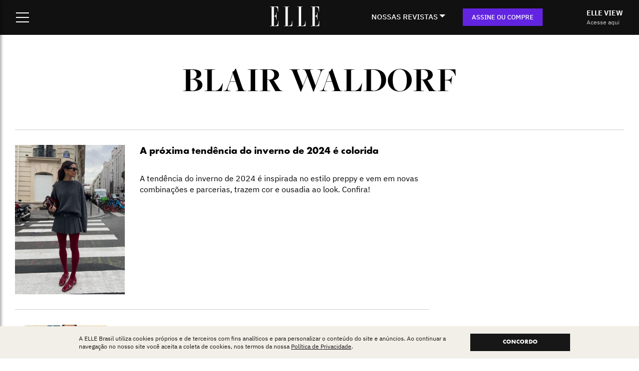

--- FILE ---
content_type: text/html; charset=utf-8
request_url: https://www.google.com/recaptcha/api2/aframe
body_size: 183
content:
<!DOCTYPE HTML><html><head><meta http-equiv="content-type" content="text/html; charset=UTF-8"></head><body><script nonce="4JlyXkErf1ufTy-oPZDO7g">/** Anti-fraud and anti-abuse applications only. See google.com/recaptcha */ try{var clients={'sodar':'https://pagead2.googlesyndication.com/pagead/sodar?'};window.addEventListener("message",function(a){try{if(a.source===window.parent){var b=JSON.parse(a.data);var c=clients[b['id']];if(c){var d=document.createElement('img');d.src=c+b['params']+'&rc='+(localStorage.getItem("rc::a")?sessionStorage.getItem("rc::b"):"");window.document.body.appendChild(d);sessionStorage.setItem("rc::e",parseInt(sessionStorage.getItem("rc::e")||0)+1);localStorage.setItem("rc::h",'1762630903703');}}}catch(b){}});window.parent.postMessage("_grecaptcha_ready", "*");}catch(b){}</script></body></html>

--- FILE ---
content_type: text/css
request_url: https://elle.com.br/wp-content/themes/theme-elle-brasil/library/css/listagem.css?7
body_size: 1810
content:
#display_internas1 div[id*='supertag-ad-'] {
  display: block;
}

#content.listagem {
  position: ;
}

#content.listagem .content-wrapper {
  position: relative;
}

#content.listagem .content-wrapper .pcontainer {
  width: 100%;
  float: left;
  padding: 20px 0;
}

#content.listagem .content-wrapper #display2_internas {
  max-width: 300px;
  right: 0;
  top: 0;
  position: absolute;
  overflow: hidden;
}

#content.listagem .posts {
  width: 100%;
  float: left;
  position: relative;
}

#content.listagem .posts article {
  width: 100%;
  float: left;
  margin-bottom: 30px;
  padding-bottom: 30px;
  border-bottom: 1px solid #cecece;
  max-width: 830px;
}

#content.listagem .posts article img {
  max-width: 220px;
  height: 300px;
  object-fit: cover;
  float: left;
  display: block;
  margin-right: 30px;
}

#content.listagem .posts article h3 a {
  font-size: 20px;
  font-family: 'ElleGaborStd-Bold';
  line-height: 26px;
  margin-bottom: 30px;
  color: black;
  display: block;
}

#content.listagem .posts article p {
  font-size: 16px;
  line-height: 22px;
}

#content.listagem .sidebar {
  width: 100%;
  max-width: 300px;
  float: right;
  border: 1px solid blue;
}

#content.listagem .listagem-header {
  width: 100%;
  padding-bottom: 30px;
  margin: 80px 0 30px;
  border-bottom: 1px solid #cecece;
  text-align: center;
}

#content.listagem .listagem-header h1 {
  font-family: 'FreightBigProBold';
  text-transform: uppercase;
  margin-bottom: 40px;
  font-size: 70px;
  line-height: 62px;
}

#content.listagem.author .listagem-header h1 {
  font-size: 40px;
}

#content.listagem .listagem-header.webstories {
  margin: 80px 20px 30px;
  width: calc(100% - 40px);
}

#content.listagem .posts.webstories {
  max-width: 100%;
}

#content.listagem .posts.webstories article {
  width: 25%;
  float: left;
  min-height: 525px;
  border-bottom: none;
  position: relative;
}

#content.listagem .posts.webstories article a.image-container {
  height: 420px;
}

#content.listagem .posts.webstories article img {
  display: block;
  margin: auto;
  max-width: 270px;
  height: 410px;
  float: inherit;
  object-fit: cover;
}

#content.listagem .posts.webstories article h3 {
  display: block;
  width: 270px;
  margin: 0 auto;
  float: inherit;
  margin-top: 16px;
}

#content.listagem .posts.webstories article h3 a {
  margin-bottom: 0;
  font-size: 18px;
  line-height: 22px;
  text-transform: uppercase;
  font-family: 'ElleGaborStd-Bold';
}

#content.listagem .posts.webstories article a {
  display: block;
  float: inherit;
}

#content .posts-elleview {
  width: 100%;
  float: left;
  margin-top: 96px;
}

#content .posts-elleview .titulo-descricao {
  border-bottom: 1px solid #C7C7C7;
  margin-bottom: 24px;
  padding-bottom: 24px;
}

#content .posts-elleview .titulo-descricao h3{
  font-size: 32px;
  margin-bottom: 24px;
  font-family: 'ElleGaborStd-Bold';
}

#content #intro-elleview {
  position: relative;
}

#content #intro-elleview h2 {
  position: absolute;
  margin: auto;
  top: 0;
  left: 0;
  right: 0;
  bottom: 0;
  margin: auto;
  font-size: 72px;
  color: white;
  font-family: 'ElleGaborStd-Bold';
  width: 100%;
  text-align: center;
}

#content #intro-elleview img {
  width: 100%;
}

#content .posts-elleview h1 {
  font-family: 'ElleGaborStd-Bold';
  font-size: 40px;
  margin-bottom: 30px;
  padding-bottom: 30px;
  border-bottom: 1px solid #cecece;
  width: calc(100% - 35px);
}

#content .posts-elleview .edicao-item {
  width: 25%;
  display: block;
  float: left;
  margin-bottom: 60px;
  color: black;
  height: 425px;
}

#content .posts-elleview .edicao-item img {
  max-width: 270px;
}

#content .posts-elleview .edicao-item span {
  display: block;
  font-size: 18px;
  text-transform: uppercase;
  margin: 16px 0 8px;
  font-family: 'IBMPlexSans-Bold';
}

#content .posts-elleview .edicao-item span.edicao-mes {
  margin: 0;
  font-size: 14px;
  color: #809db7;
  font-family: 'IBMPlexSans-Medium';
}

#content .ultima-edicao-elleview {
  /* width: 100%;
  float: left;
  margin-top: 80px; */
  width: 100%;
  display: flex;
  column-gap: 80px;
  margin-top: 80px;
}
#content .ultima-edicao-elleview img {
  width: 100%;
  max-width: 400px;
  height: auto;
  display: block;
  /* float: left; */
}
#content .ultima-edicao-elleview .edicao-texto {
  width: 100%;
  max-width: 715px;
  display: block;
  /* float: right; */
}

#content .ultima-edicao-elleview .edicao-texto .edicao-data {
  font-size: 18px;
  text-transform: uppercase;
  color: #809db7;
  display: block;
  margin: 30px 0 25px;
  font-family: "IBMPlexSans-Bold";
}
#content .ultima-edicao-elleview .edicao-texto h4 {
  font-family: 'ElleGaborStd-Bold';
  font-size: 38px;
  line-height: 38px;
  text-transform: uppercase;
}
#content .ultima-edicao-elleview .edicao-texto .edicao-sobre {
  line-height: 26px;
  font-size: 22px;
  margin: 25px 0 40px;
  font-family: 'IBMPlexSans-Medium';
}
#content .ultima-edicao-elleview .edicao-texto .edicao-descricao {
  line-height: 22px;
  font-size: 16px;
}
#content .ultima-edicao-elleview .buttons-wrapper {
  display: block;
  border-top: 1px solid black;
  margin-top: 32px;
  padding-top: 24px;
}

#content .ultima-edicao-elleview .buttons-wrapper p{
  font-size: 15px;
  color: #818181;
  margin-bottom: 40px;
}

#content .ultima-edicao-elleview .buttons-wrapper p a{
  text-decoration: underline;
  color: #6324E2;
}

#content .ultima-edicao-elleview .buttons-wrapper .buttons a{
  display: inline-block;
  height: 46px;
  line-height: 46px;
  padding: 0 16px;
  text-transform: uppercase;
  border: 1px solid black;
  font-size: 14px;
  font-family: 'IBMPlexSans-Medium';
  margin-bottom: 30px;
}

#content .ultima-edicao-elleview .buttons-wrapper .buttons a span{
  display: block;
  height: 46px;
  padding-left: 32px;
}

#content .ultima-edicao-elleview .buttons-wrapper .buttons a span.book-white{
  background: url(../images/list-elleview-icon-book-white.png) no-repeat left center;
}
#content .ultima-edicao-elleview .buttons-wrapper .buttons a span.book-black{
  background: url(../images/list-elleview-icon-book-black.png) no-repeat left center;
}
#content .ultima-edicao-elleview .buttons-wrapper .buttons a span.arrow{
  background: url(../images/list-elleview-icon-arrow.png) no-repeat left center;
}

#content .ultima-edicao-elleview .buttons-wrapper .buttons .button-black{
  background: black;
  color: white;
  margin-right: 24px;
}

#content .ultima-edicao-elleview .buttons-wrapper .buttons .button-white{
  background: white;
  color: black;
}


/**************************************************************************************************************************************
******** MOBILE ***********************************************************************************************************************
**************************************************************************************************************************************/

@media (max-width: 1279px) {
  #content #intro-elleview {
    display: none;
  }

  #content.listagem .listagem-header {
    padding-bottom: 0;
    border-bottom: none;
    padding-left: 20px;
    margin-bottom: 10px;
    margin-top: 64px;
  }

  #content.listagem .listagem-header h1 {
    font-size: 40px;
    margin-bottom: 24px;
  }

  #content.listagem .posts {
    max-width: 100%;
  }

  #content.listagem .content-wrapper #display2_internas {
    max-width: 100%;
    position: relative;
  }

  #content.listagem .posts .post-container_0 article,
  #content.listagem .posts .post-container_7 article {
    padding: 0;
  }

  #content.listagem .posts article {
    padding: 0 20px;
    border-bottom: none;
    float: left;
    width: 100%;
  }

  #content.listagem .posts article.item_0 .post-container {
    border-top: none;
  }

  #content.listagem .posts article .post-container {
    border-top: 1px solid #cecece;
    width: 100%;
    float: left;
    padding-top: 30px;
  }

  #content.listagem .posts article img {
    max-width: 40%;
    margin-right: 0;
    height: 212px;
  }

  #content.listagem .posts article .entry-content {
    float: left;
    width: 60%;
    padding-left: 20px;
  }

  #content.listagem .posts article p {
    display: none;
  }

  #content.listagem .posts article .entry-content h3 a {
    font-size: 17px;
    line-height: 21px;
  }
  #content.listagem .posts article.item_7,
  #content.listagem .posts article.item_0 {
    padding: 0;
    width: 100%;
    margin: 0;
    border-top: none;
  }

  #content.listagem .posts article.item_0,
  #content.listagem .posts article.item_0 a {
    width: 100%;
    display: block;
  }

  #content.listagem .posts article.item_0 a img,
  #content.listagem .posts article.item_7 a img {
    max-width: 100%;
    height: 550px;
    object-fit: cover;
  }

  #content.listagem .posts article.item_0 img,
  #content.listagem .posts article.item_7 img {
    display: block;
    margin: 0 auto;
    width: 100%;
  }

  #content.listagem .posts article.item_0 p,
  #content.listagem .posts article.item_7 p {
    display: block;
  }
  #content.listagem .posts article.item_0 .entry-content,
  #content.listagem .posts article.item_7 .entry-content {
    width: 100%;
    margin-bottom: 30px;
    margin-top: 30px;
    padding-right: 20px;
  }
  #content.listagem .posts article.item_0 .entry-content h3 a,
  #content.listagem .posts article.item_7 .entry-content h3 a {
    font-size: 22px;
    line-height: 24px;
    font-family: 'ElleGaborStd-Bold';
    text-transform: uppercase;
  }

  #content.listagem .posts.webstories article {
    width: 100%;
    text-align: center;
    margin-bottom: 40px;
    min-height: auto;
  }
  #content.listagem .posts.webstories article img {
    max-width: 100%;
    width: 100%;
    height: auto;
  }
  #content.listagem .posts.webstories article a.image-container {
    height: auto;
    width: 100%;
  }
  #content.listagem .posts.webstories article .entry-content {
    width: 100%;
    padding-left: 0;
  }
  #content.listagem .posts.webstories article .entry-content h3 {
    width: 100%;
    margin-top: 10px;
    padding: 0 5px;
    text-align: center;
  }
  #content.listagem .posts.webstories article .entry-content h3 a {
    width: 100%;
  }

  #content.listagem .posts-drops {
    padding: 0 20px;
  }

  #content.listagem .posts-drops .drop-item {
    border-bottom: none;
    border-top: 1px solid #cecece;
    padding-top: 30px;
    margin-bottom: 0;
  }
  #content .ultima-edicao-elleview {
    flex-direction: column;
    margin-top: 8px;
    row-gap: 40px;
  }

  #content .ultima-edicao-elleview img {
    align-self: center;
  }

  #content .ultima-edicao-elleview .edicao-texto {
    text-align: center;
    padding: 0 32px;
    max-width: 100%;
  }
  #content .ultima-edicao-elleview .edicao-texto .edicao-data {
    font-size: 16px;
    line-height: 20px;
    margin-bottom: 16px;
    margin-top: 0;
  }
  #content .ultima-edicao-elleview .edicao-texto h4 {
    font-size: 30px;
    line-height: 34px;
  }
  #content .ultima-edicao-elleview .buttons-wrapper {
    width: 100%;
    align-items: center;
    justify-content: center;
  }
  #content .posts-elleview {
    padding: 0 32px;
    margin-top: 56px;
  }

  #content .posts-elleview .edicao-item {
    width: 100%;
    text-align: center;
    margin-bottom: 40px;
  }

  #content .posts-elleview .edicao-item img {
    display: inline-block;
  }

  #content #intro-elleview h2 {
    font-size: 40px;
  }
}


--- FILE ---
content_type: text/css
request_url: https://elle.com.br/wp-content/themes/theme-elle-brasil/library/css/site-structure.css?v=7
body_size: 6102
content:
/**************************************************************************************************************************************
************* FIX LP ******************************************************************************************************************
**************************************************************************************************************************************/
#root {
  height: auto !important;
}

/**************************************************************************************************************************************
************* CONTENT *****************************************************************************************************************
**************************************************************************************************************************************/

body {
  font-family: 'IBMPlexSans-Regular';
  font-size: 16px;
  line-height: 22px;
}

.clear {
  clear: both;
}

.hidden {
  display: none;
}

a {
  text-decoration: none;
  color: black;
}

strong,
b {
  font-family: 'IBMPlexSans-Bold';
}

em,
i {
  font-style: italic !important;
  font-family: 'IBMPlexSans-Italic';
}

em b,
b em,
b i,
i b,
strong i,
i strong,
em strong,
strong em {
  font-weight: bold;
  font-style: italic;
}

#display1_internas,
#display1_home{
  max-height: 305px!important;
  overflow: hidden;
}


#content {
  width: 100%;
}

#content .content-wrapper {
  width: 100%;
  max-width: 1220px;
  margin: 0 auto;
}
#content .content-wrapper.full-screen {
  width: 100%;
  max-width: 1100px;
  margin: 0 auto;
}

#content .overlay {
  position: absolute;
  width: 100%;
  height: 60%;
  left: 0;
  bottom: 0;
  background: rgb(0, 0, 0);
  background: linear-gradient(
    0deg,
    rgba(0, 0, 0, 0.5970763305322129) 0%,
    rgba(0, 0, 0, 0) 100%
  );
}

.desktop {
  display: block !important;
}
.mobile {
  display: none !important;
}

/**************************************************************************************************************************************
************* ACESSO VIEW *************************************************************************************************************
**************************************************************************************************************************************/

#acesso-elleview-wrapper {
  padding: 0 15px;
}

#acesso-elleview-wrapper #acesso-elleview {
  border-bottom: 1px solid #4a4a4a;
  padding-bottom: 20px;
  float: left;
  width: 100%;
  margin: 40px 0 20px;
}

#acesso-elleview-wrapper #acesso-elleview a {
  display: block;
  line-height: 25px;
  font-size: 14px;
  text-transform: uppercase;
}

#acesso-elleview-wrapper #acesso-elleview #welcomemessage {
  width: 50%;
  float: left;
  text-transform: uppercase;
  display: none;
  line-height: 25px;
  font-size: 14px;
}

#acesso-elleview-wrapper #acesso-elleview #welcomemessage span {
  text-transform: uppercase !important;
}

#acesso-elleview-wrapper #acesso-elleview a.link-newsletter {
  width: 50%;
  float: left;
  padding-left: 25px;
  background: url(../images/bg-linknewsletter.png) no-repeat left center;
}
#acesso-elleview-wrapper #acesso-elleview a.acesso {
  width: 50%;
  float: right;
  padding-right: 25px;
  text-align: right;
  background: url(../images/bg-linkacesso.png) no-repeat right center;
}

/**************************************************************************************************************************************
************* TAGLIST *****************************************************************************************************************
**************************************************************************************************************************************/

#content .taglist {
  width: 100%;
}

#content .taglist li {
  display: inline-block;
  margin: 0 3px 10px 0;
}

#content .taglist li a {
  display: block;
  border: 1px solid black;
  line-height: 36px;
  padding: 0 8px;
  border-radius: 50px;
  color: black;
  text-transform: uppercase;
  font-size: 13px;
  padding: 0 16px;
  font-family: 'IBMPlexSans-Medium';
}

/**************************************************************************************************************************************
************* SOCIAL MENU *************************************************************************************************************
**************************************************************************************************************************************/

.site-menu-social {
  min-width: 250px;
  height: 24px;
  float: right;
}
.site-menu-social li a {
  display: block;
  width: 41px;
  height: 24px;
  text-indent: -99999px;
}
.site-menu-social li {
  width: 41px;
  height: 24px;
  display: inline-block;
  background-image: url(../images/social-buttons.png);
  background-repeat: no-repeat;
}
.site-menu-social li.intagram {
}
.site-menu-social li.twitter {
  background-position: -41px;
}
.site-menu-social li.facebook {
  background-position: -87px;
}
.site-menu-social li.youtube {
  background-position: -129px;
}
.site-menu-social li.linkedin {
  background-position: -177px;
}
.site-menu-social li.tiktok {
  background-position: -223px;
}

/**************************************************************************************************************************************
************* HEADER ******************************************************************************************************************
**************************************************************************************************************************************/

.site-header {
  background: #111111;
  position: fixed;
  height: 70px;
  width: 100%;
  margin: 0 auto;
  z-index: 2000;
}

.site-header .header-wrapper {
  width: 100%;
  max-width: 1500px;
  height: 100%;
  margin: 0 auto;
  display: flex;
  align-items: center;
  justify-content: center;
  padding: 0 32px;
  position: relative;
}

.site-header .header-menu {
  position: absolute;
  left: 32px;
  color: white;
}
.site-header .header-menu #menu__toggle {
  opacity: 0;
  display: none;
}

.site-header .header-wrapper:has(#menu__toggle:checked) {
  max-width: 100%;
}

.site-header .header-wrapper:has(#menu__toggle:checked) .header-menu {
  left: 100px;
  top: 32px;
}

.site-header .header-menu #menu__toggle:checked + .menu__btn > span {
  transform: rotate(45deg);
  top: 8px;
}
.site-header .header-menu #menu__toggle:checked + .menu__btn > span::before {
  top: 0;
  transform: rotate(0deg);
}
.site-header .header-menu #menu__toggle:checked + .menu__btn > span::after {
  top: 0;
  transform: rotate(90deg);
}
.site-header .header-menu #menu__toggle:checked ~ .menu__box {
  left: 0 !important;
}
.site-header .header-menu .menu__btn {
  width: 26px;
  height: 26px;
  cursor: pointer;
  z-index: 55555;
  display: flex;
  /*flex-direction: column;*/
  align-items: center;
  justify-content: space-between;
  position: relative;
}
.site-header .header-menu .menu__btn > span,
.site-header .header-menu .menu__btn > span::before,
.site-header .header-menu .menu__btn > span::after {
  display: block;
  position: absolute;
  width: 100%;
  height: 2px;
  background-color: #ffffff;
  transition-duration: 0.25s;
}
.site-header .header-menu .menu__btn > span::before {
  content: '';
  top: -9px;
}
.site-header .header-menu .menu__btn > span::after {
  content: '';
  top: 9px;
}
.site-header .header-menu .menu__box {
  display: flex;
  position: fixed;
  top: 0;
  left: -100%;
  width: 100%;
  height: 100vh;
  overflow-y: scroll;
  margin: 0;
  padding: 0;
  list-style: none;
  background-color: #111111;
  box-shadow: 2px 2px 6px rgba(0, 0, 0, 0.4);
  transition-duration: 0.25s;
  z-index: 55554;
  -ms-overflow-style: none; /* IE and Edge */
  scrollbar-width: none; /* Firefox */
}

.site-header .header-menu .menu__box::-webkit-scrollbar {
  display: none;
}

.site-header .header-menu .menu__box .menu-itens {
  width: 60%;
  height: 100vh;
  padding: 0 0 0 100px;
}

.site-header .header-menu .menu__box .menu-oferta {
  width: 40%;
  min-height: 100vh;
  background: #f0ede5;
  text-align: center;
  color: black;
  padding-bottom: 40px;
}

.site-header .header-menu .menu__box .menu-oferta img {
  margin: 80px 0 0 0;
  max-width: 60%;
}
.site-header .header-menu .menu__box .menu-oferta h4 {
  font-size: 28px;
  line-height: 28px;
  font-family: 'ElleGaborStd-Bold';
  width: 100%;
  padding: 0 10px;
  max-width: 300px;
  margin: 0 auto 30px;
}
.site-header .header-menu .menu__box .menu-oferta p {
  width: 100%;
  padding: 0 10px;
  max-width: 380px;
  margin: 0 auto 25px;
}
.site-header .header-menu .menu__box .menu-oferta span {
  display: inline-block;
  width: 100%;
  font-family: 'IBMPlexSans-Bold';
  line-height: 32px;
  font-size: 28px;
  margin-bottom: 30px;
}
.site-header .header-menu .menu__box .menu-oferta span small {
  font-size: 13px;
  line-height: 15px;
  display: inline-block;
  vertical-align: top;
  margin-top: 3px;
  font-weight: 400;
}
.site-header .header-menu .menu__box .menu-oferta a.btn-menu-assinar {
  width: 232px;
  height: 50px;
  line-height: 50px;
  color: white;
  font-size: 18px;
  font-family: 'IBMPlexSans-Bold';

  text-align: center;
  display: block;
  background: #6324e2;
  margin: 0 auto 20px;
}
.site-header .header-menu .menu__box .menu-oferta a.btn-outros-planos {
  text-decoration: underline;
  color: black;
}

.site-header .header-menu .menu__box .search-box {
  width: 100%;
  float: left;
  padding-right: 100px;
  margin: 96px 0 40px 0;
}

.site-header .header-menu .menu__box .search-box form {
  border: 1px solid #595e6c;
  width: 100%;
  display: flex;
  align-items: center;
  justify-content: space-between;
  column-gap: 24px;
  border-radius: 50px;
  padding: 4px;
}

.site-header .header-menu .menu__box .search-box form input:focus {
  outline: none;
}

.site-header .header-menu .menu__box .search-box form input[type='text'] {
  background: none;
  border: none;
  line-height: 20px;
  height: 20px;
  padding: 16px 24px;
  color: white;
  font-family: 'IBMPlexSans-Regular';

  font-size: 16px;
  width: 92%;
  display: block;
  float: left;
}

.site-header
  .header-menu
  .menu__box
  .search-box
  form
  input[type='text']::placeholder {
  font-family: 'IBMPlexSans-Regular';
  font-weight: normal;
  font-size: 18px;
  color: #fff;
}

.site-header .header-menu .menu__box .search-box form button {
  width: 61px;
  height: 46px;
  background: white;
  border-radius: 50px;
  border: none;
  display: block;
  float: right;
  background-repeat: no-repeat;
  background-position: center center;
  background-image: url(../images/header-search-icon.png);
}

.site-header .header-menu .menu__box ul.main-menu {
  width: 50%;
  float: left;
  font-size: 24px;
  font-family: 'ElleGaborStd-Bold';
  list-style: none;
}

.site-header .header-menu .menu__box ul.main-menu a {
  color: white;
  line-height: 45px;
  text-decoration: none;
}

.site-header .header-menu .menu__box ul.nossas-revistas-menu {
  display: none;
}

.site-header .header-menu .menu__box ul.sub-menu {
  width: 50%;
  float: right;
  padding: 0 100px 0 0;
  font-size: 16px;
  line-height: 40px;
  font-family: 'IBMPlexSans-Regular';
  list-style: none;
}

.site-header .header-menu .menu__box ul.sub-menu li {
  float: left;
  width: 100%;
}

.site-header .header-menu .menu__box ul.sub-menu li.separator {
  width: 100%;
  max-width: 56px;
  height: 2px;
  background-color: #ecac59;
  display: block;
  margin: 24px 0;
}

.site-header .header-menu .menu__box ul.sub-menu a {
  color: white;
  line-height: 40px;
  text-decoration: none;
}

.site-header .header-logo {
  width: 100px;
  margin-right: 100px;
}

.site-header .header-wrapper-revistas {
  width: 510px;
  position: absolute;
  right: 32px;
}

.site-header .header-menu-revistas {
  z-index: 999;
  display: block;
  float: left;
  font-size: 12px;
  color: white;
  line-height: 35px;
  position: relative;
}
.site-header .header-menu-revistas .dropbtn {
  border: none;
  cursor: pointer;
  color: white;
  position: relative;
  padding-right: 10px;
  background: none;
  font-family: 'IBMPlexSans-Medium';
  font-size: 15px;
}
.site-header .header-menu-revistas .dropbtn:after {
  content: '';
  width: 0;
  height: 0;
  position: absolute;
  border-left: 6px solid transparent;
  border-right: 6px solid transparent;
  border-top: 6px solid #ffffff;
  border-bottom: none;
  top: 6px;
  right: -5px;
}
.site-header .header-menu-revistas .dropdown {
  position: relative;
  display: inline-block;
}
.site-header .header-menu-revistas .dropdown-content {
  display: none;
  position: absolute;
  background-color: transparent;
  min-width: 1220px;
  box-shadow: 0px 8px 16px 0px rgba(0, 0, 0, 0.2);
  z-index: 1;
  right: -170px;
  padding-top: 6px;
}
.site-header .header-menu-revistas .dropdown-content:after {
  content: '';
  position: absolute;
  right: 165px;
  width: 0;
  height: 0;
  top: 0;
  border-left: 6px solid transparent;
  border-right: 6px solid transparent;

  border-bottom: 6px solid #fff;
}
.site-header .header-menu-revistas .dropdown-content .dropdown-wrapper {
  padding: 40px 0;
  background-color: #ffffff;
  z-index: 998;
  position: absolute;
  box-shadow: 0px 8px 16px 0px rgba(0, 0, 0, 0.2);
  border-radius: 0 0 6px 6px;
  display: flex;
}
.site-header .header-menu-revistas .dropdown-content a {
  color: black;
  text-decoration: none;
  display: flex;
  flex-direction: column;
  width: 20%;
  min-height: 480px;
  text-align: center;
  padding: 0 32px;
  border-right: 1px solid #c7c7c7;
  text-decoration: none;
}

.site-header .header-menu-revistas .dropdown-content a:last-child {
  border-right: none;
}
.site-header .header-menu-revistas .dropdown-content a h4 {
  text-align: left;
  font-family: 'ElleGaborStd-Bold';
  font-size: 18px;
  line-height: 22px;
  text-transform: uppercase;
  margin-bottom: 15px;
}
.site-header .header-menu-revistas .dropdown-content a p {
  flex: 1;
  text-align: left;
  font-size: 14px;
  line-height: 18px;
}

.site-header .header-menu-revistas .dropdown-content .img-wrapper {
  width: 100%;
  max-width: 200px;
  height: 180px;
  display: flex;
  align-items: center;
  justify-content: center;
  margin-bottom: 12px;
}
.site-header .header-menu-revistas .dropdown-content img {
  max-width: 100%;
  max-height: 100%;
  display: block;
  margin: 0 auto;
}

.site-header .header-menu-revistas .dropdown-content img.img-view {
  max-width: 200px;
  margin: 30px 0;
}

.site-header .header-menu-revistas .dropdown-content a span {
  text-align: left;
  line-height: 16px;
  font-size: 14px;
  display: block;
  padding: 15px 0 15px 45px;
  margin-top: 15px;
  background-repeat: no-repeat;
  background-position: left center;
  background-image: url(../images/header-menu-revista-icon.png);
}
.site-header .header-menu-revistas .dropdown-content a .btn-black {
  display: block;
  background: black;
  color: white;
  width: 95px;
  line-height: 40px;
  text-align: center;
  padding: 0;
  font-family: 'IBMPlexSans-Medium';
  font-size: 15px;
}
.site-header .header-menu-revistas .dropdown:hover .dropdown-content {
  display: block;
}

.site-header .header-btn-assine {
  display: block;
  float: left;
  width: 160px;
  height: 35px;
  line-height: 35px;
  background: #6324e2;
  margin: 0 35px 0 40px;
}
.site-header .header-btn-assine a {
  color: white;
  display: block;
  line-height: 35px;
  width: 100%;
  font-size: 13px;
  line-height: 35px;
  font-weight: normal;
  font-family: 'IBMPlexSans-Medium';
  text-align: center;
}

.site-header .header-btn-assine a.mobile {
  display: none;
}
.site-header .header-acesse-view {
  display: block;
  float: right;
}

.site-header .header-acesse-view a {
  display: block;
  color: white;
  font-size: 14px;
  line-height: 18px;

  text-decoration: none;
}

.site-header .header-acesse-view a span {
  font-family: 'IBMPlexSans-Bold';
}

.site-header .header-acesse-view a small {
  font-weight: 400;
  font-size: 12px;
  color: rgba(255, 255, 255, 0.8);
}

.site-header .site-menu-social {
  width: 100%;
  margin-top: 50px;
}

/**************************************************************************************************************************************
******** Table of contents *******************************************************************************************************************
**************************************************************************************************************************************/

#ez-toc-container {
  padding: 8px 24px !important;
  max-width: 320px;
  width: 100%;
  font-size: 15px !important;
  background: #f0f0f0 !important;
  margin-bottom: 32px !important;
}

#ez-toc-container .ez-toc-title {
  font-weight: bold !important;
  font-size: 100%important;
  line-height: 34px !important;
}

#ez-toc-container .ez-toc-toggle label {
  border-color: #707070 !important;
}

#ez-toc-container .ez-toc-toggle label svg {
  fill: #000 !important;
  color: #000 !important;
}

#ez-toc-container ul {
  margin-top: 8px !important;
}

#ez-toc-container .ez-toc-list li {
  width: 100%;
  margin-bottom: 16px !important;
  padding-bottom: 16px !important;
  border-bottom: 1px solid #afafaf;
}

#ez-toc-container .ez-toc-list li a {
  display: block;
  width: 100%;
  color: black !important;
  text-decoration: none !important;
}

#ez-toc-container .ez-toc-list li li {
  border-bottom: none !important;
  margin-bottom: 0 !important;
}

#ez-toc-container .ez-toc-list > li:last-child {
  border-bottom: none;
}

#ez-toc-container .ez-toc-list li ul li:last-child {
  margin-bottom: 0 !important;
  padding-bottom: 0 !important;
}

/**************************************************************************************************************************************
******** FAQ *******************************************************************************************************************
**************************************************************************************************************************************/
#post-content section {
  display: inline-block;
  width: 100%;
}

#post-content section summary h2,
#post-content section summary h3,
#post-content section summary h4 {
  font-size: 22px;
  margin-bottom: 24px;
}

#post-content .saswp_faq_tiny_content {
  font-size: 16px;
  line-height: 28px;
  margin-bottom: 32px;
}

#post-content .post-views {
  display: none;
}

/**************************************************************************************************************************************
******** FOOTER ***********************************************************************************************************************
**************************************************************************************************************************************/

.site-footer {
  clear: both;
  width: 100%;
  float: left;
  padding: 30px;
  background: black;
}

.site-footer .site-footer-wrapper {
  width: 100%;
  max-width: 1220px;
  margin: 0 auto;
}

.site-footer .site-footer-logo {
  width: 100%;
}
.site-footer .site-footer-menus {
  width: 100%;
  margin: 30px 0;
  float: left;
}
.site-footer .site-menu-footer {
  width: 280px;
  float: left;
}

.site-footer .site-menu-footer a {
  color: white;
  line-height: 28px;
  font-size: 14px;
  text-decoration: none;
}

.site-footer > p {
  width: 100%;
  color: white;
  float: left;
}

/**************************************************************************************************************************************
******** LGPD *************************************************************************************************************************
**************************************************************************************************************************************/

#lgpd {
  position: fixed;
  width: 100%;
  bottom: -300px;
  left: 0;
  text-align: center;
  background: #f2efe8;
  padding: 15px 0;
  z-index: 999999;
  transition: all 0.3s ease-out;
  opacity: 0;
  margin-bottom: 0;
}
#lgpd-container {
  text-align: center;
  max-width: 1200px;
  margin: 0 auto;
  width: 100%;
  transition: all 0.3s ease-out;
}
#lgpd #lgpd-text {
  display: inline-block;
  max-width: 800px;
  padding: 0 20px;
  vertical-align: middle;
}
#lgpd #lgpd-text p {
  line-height: 16px;
  font-size: 12px;
  text-align: left;
  color: #171717;
}
#lgpd #lgpd-text p a {
  text-decoration: underline;
  color: #171717;
}
#lgpd #lgpd-button {
  vertical-align: middle;
  display: inline-block;
}
#lgpd .lgpd-button-confirm {
  color: white;
  background: #171717;
  display: block;
  width: 200px;
  height: 35px;
  line-height: 35px;
  text-decoration: none;
  text-transform: uppercase;
  font-family: 'ElleGaborStd-Bold';

  font-size: 12px;
}

#lgpd .lgpd-button-close {
  background: white;
  color: #171717;
  display: block;
  width: 200px;
  height: 35px;
  line-height: 35px;
  text-decoration: none;
  text-transform: uppercase;
  font-family: 'ElleGaborStd-Bold';

  font-size: 12px;
  margin-bottom: 10px;
}

#lgpd #lgpd-newsletter-v2 {
  display: none;
  width: 100%;
  float: left;
  padding: 45px 0 90px 0;
}

#lgpd #lgpd-newsletter-v2 .wrapper {
  width: 100%;
  max-width: 770px;
  padding: 60px 35px 0;
  margin: 0 auto;
  border-top: 1px solid black;
  position: relative;
}

#lgpd #lgpd-newsletter-v2 #close-button-newsletter {
  position: absolute;
  top: -80px;
  right: -55px;
  width: 42px;
  height: 42px;
  background: url(../images/close-newsletter.png);
  cursor: pointer;
}

#lgpd #lgpd-newsletter-v2 .lgpd-newsletter-v2-text {
  float: left;
  max-width: 390px;
  width: 100%;
  text-align: left;
  padding-right: 60px;
}

#lgpd #lgpd-newsletter-v2 .lgpd-newsletter-v2-text .title {
  font-size: 28px;
  line-height: 32px;
  font-family: 'ElleGaborStd-Bold';
  margin-bottom: 20px;
  text-transform: uppercase;
  display: block;
}
#lgpd #lgpd-newsletter-v2 .lgpd-newsletter-v2-text .desc {
  font-size: 16px;
  line-height: 20px;
}

#lgpd #lgpd-newsletter-v2 .lgpd-newsletter-v2-form {
  float: left;
  max-width: 310px;
  width: 100%;
}

#lgpd #lgpd-newsletter-v2 .lgpd-newsletter-v2-form input[type='text'] {
  width: 100%;
  height: 55px;
  line-height: 55px;
  text-align: center;
  border: 1px solid #575757;
  font-size: 16px;
  color: #171717;
  font-family: 'IBMPlexSans-Regular';
}

#lgpd #lgpd-newsletter-v2 .lgpd-newsletter-v2-form ._checkbox-radio {
  text-align: left;
  font-size: 14px;
  line-height: 20px;
  margin-top: 15px;
}

#lgpd #lgpd-newsletter-v2 .lgpd-newsletter-v2-form button {
  width: 160px;
  color: white;
  height: 55px;
  line-height: 55px;
  text-transform: uppercase;
  font-family: 'ElleGaborStd-Bold';
  border: none;
  background: #6324e2;
  margin-top: 15px;
  display: block;
  text-align: center;
  cursor: pointer;
  font-size: 16px;
}

#lgpd #lgpd-newsletter-v2 a {
  display: block;
  width: 100%;
  max-width: 280px;
  padding-left: 30px;
  float: left;
  text-align: left;
  text-decoration: underline;
  background: url(../images/arrow-dropright-circle.png) no-repeat left center;
  margin-top: 20px;
  font-size: 15px;
}

#lgpd #lgpd-newsletter-v2 ._error-inner {
  color: red;
  font-size: 13px;
  margin: 5px 0;
  text-align: left;
}

/**************************************************************************************************************************************
******** PAGE *************************************************************************************************************************
**************************************************************************************************************************************/

#content.page {
  padding: 120px 0;
}

#content.page h1 {
  font-family: 'ElleGaborStd-Bold';
  font-size: 50px;
  line-height: 56px;
  margin-bottom: 40px;
  text-transform: uppercase;
  text-align: center;
}

#content.page p {
  margin-bottom: 25px;
}

#content.page a {
  text-decoration: underline;
  color: blue;
}

/**************************************************************************************************************************************
******** NEWSLETTER *******************************************************************************************************************
**************************************************************************************************************************************/

#content .newsletter {
  width: 100%;
  float: left;
  padding: 90px 0;
  background: #f0ede5;
}

#content .newsletter .newsletter-texto,
#content .newsletter .newsletter-selecione {
  width: 50%;
  float: left;
}
#content .newsletter .newsletter-texto {
  padding-right: 100px;
}
#content .newsletter .newsletter-texto h2 {
  font-size: 32px;
  text-transform: uppercase;
  line-height: 36px;
  margin-bottom: 30px;
  font-family: 'ElleGaborStd-Bold';
}

#content .newsletter .newsletter-texto p {
  margin: 10px 0 30px;
}

#content .newsletter form {
  position: relative;
}

#content .newsletter form ._form_element {
  width: 350px;
  float: left;
}
#content .newsletter form ._form_element input[type='text'] {
  width: 100%;
  background: white;
  border: 1px solid #bdbdbd;
  height: 51px;
  line-height: 51px;
  text-align: center;
  margin-bottom: 20px;
  color: #353535;
  font-size: 16px;
}

#content .newsletter form ._button-wrapper {
  width: 125px;
  float: right;
}

#content .newsletter form ._button-wrapper button {
  height: 51px;
  width: 125px;
  line-height: 51px;
  color: white;
  text-align: center;
  font-size: 14px;
  font-family: 'IBMPlexSans-Medium';
  border: none;
  background: #6324e2;
  position: absolute;
  right: 0;
  top: 0;
}

#content .newsletter .newsletter-selecione h6 {
  padding-bottom: 15px;
  margin-bottom: 50px;
  border-bottom: 1px solid #788794;
  color: #788794;
  width: 100%;
  text-transform: uppercase;
  font-size: 16px;
  font-family: 'IBMPlexSans-Medium';
}

#content .newsletter .newsletter-selecione .item {
  width: 100%;
  float: left;
  margin-bottom: 40px;
}
#content .newsletter .newsletter-selecione .item img {
  display: inline-block;
  border-radius: 50%;
}
#content .newsletter .newsletter-selecione .item .info {
  display: inline-block;
  /* 
  max-width: 375px;
  margin: 0 60px 0 20px;
  */
  max-width: 490px;
  margin: 0 0 0 20px;
}
#content .newsletter .newsletter-selecione .item .info h5 {
  font-size: 20px;
  font-family: 'ElleGaborStd-Bold';
  margin-bottom: 10px;
  text-transform: uppercase;
}
#content .newsletter .newsletter-selecione .item .check {
  display: inline-block;
  vertical-align: top;
  margin-top: 42px;
}

.form-switch {
  display: inline-block;
  cursor: pointer;
  -webkit-tap-highlight-color: transparent;
}
.form-switch i {
  position: relative;
  display: inline-block;
  margin-right: 0.5rem;
  width: 46px;
  height: 26px;
  background-color: #e6e6e6;
  border-radius: 23px;
  vertical-align: text-bottom;
  transition: all 0.3s linear;
}
.form-switch i::before {
  content: '';
  position: absolute;
  left: 0;
  width: 42px;
  height: 22px;
  background-color: #fff;
  border-radius: 11px;
  transform: translate3d(2px, 2px, 0) scale3d(1, 1, 1);
  transition: all 0.25s linear;
}
.form-switch i::after {
  content: '';
  position: absolute;
  left: 0;
  width: 22px;
  height: 22px;
  background-color: #fff;
  border-radius: 11px;
  box-shadow: 0 2px 2px rgba(0, 0, 0, 0.24);
  transform: translate3d(2px, 2px, 0);
  transition: all 0.2s ease-in-out;
}
.form-switch:active i::after {
  width: 28px;
  transform: translate3d(2px, 2px, 0);
}
.form-switch:active input:checked + i::after {
  transform: translate3d(16px, 2px, 0);
}
.form-switch input {
  display: none;
}
.form-switch input:checked + i {
  background-color: #6324e2;
}
.form-switch input:checked + i::before {
  transform: translate3d(18px, 2px, 0) scale3d(0, 0, 0);
}
.form-switch input:checked + i::after {
  transform: translate3d(22px, 2px, 0);
}

/**************************************************************************************************************************************
************* 404 ERROR ***************************************************************************************************************
**************************************************************************************************************************************/

.error_404 {
  padding: 0 10px;
  text-align: center;
}

.error_404 h1 {
  margin-top: 150px;
  color: #6324e2;
  font-size: 90px;
  line-height: 90px;
  font-family: 'ElleGaborStd-Bold';
  font-weight: 700;
}
.error_404 p {
  font-size: 28px;
  line-height: 32px;
  margin: 15px 0;
  font-family: 'IBMPlexSans-Bold';
}
.error_404 form {
  width: 100%;
  max-width: 650px;
  margin: 60px auto;
  border: 1px solid #595e6c;
  border-radius: 50px;
  padding: 3px;
}

.error_404 form input[type='search'] {
  float: left;
  border: none;
  width: 90%;
  height: 44px;
  line-height: 44px;
  font-size: 16px;
  border-radius: 50px;
  padding: 0 0 0 15px;
}

.error_404 form button {
  width: 10%;
  float: right;
  background: #ecac59;
  border: none;
  border-radius: 50px;
  height: 44px;
  line-height: 44px;
  cursor: pointer;
}

.error_404 form button span {
  font-size: 40px;

  display: block;
  transform: rotate(-45deg);
}

/**************************************************************************************************************************************
******** MOBILE ***********************************************************************************************************************
**************************************************************************************************************************************/

@media (max-width: 1279px) {
  .desktop {
    display: none !important;
  }
  .mobile {
    display: block !important;
  }

  #content {
    overflow: hidden;
  }

  #content .overlay.destaque-home {
    display: none;
  }

  /**************************************************************************************************************************************
******** HEADER MOBILE  ***************************************************************************************************************
**************************************************************************************************************************************/

  .header-menu-revistas,
  .header-acesse-view {
    display: none !important;
  }
  .site-header .header-wrapper-revistas {
    width: 90px;
    margin: 0;
  }
  .site-header .header-btn-assine {
    margin: 0;
    width: 90px;
    display: flex !important;
    align-items: center;
    justify-content: center;
  }
  .site-header .header-btn-assine a.mobile {
    font-size: 11px;
    line-height: 12px;
    font-family: 'IBMPlexSans-Bold';
  }

  .site-header .header-btn-assine a.desktop {
    display: none;
  }

  .site-header .header-wrapper:has(#menu__toggle:checked) .header-menu {
    left: 32px;
    top: 24px;
  }

  .site-header .header-menu .menu__box ul.sub-menu li.separator {
    margin: 24px auto;
    float: unset;
    display: inline-flex;
  }

  .site-header .header-menu .menu__box {
    height: 100vh;
    overflow-y: auto;
    flex-direction: column;
  }
  .site-header .header-menu .menu__box .menu-itens {
    width: 100%;
    height: auto;
    padding: 0;
  }
  .site-header .header-menu .menu__box .search-box {
    padding: 0 10px;
  }
  .site-header .header-menu .menu__box .menu-oferta {
    width: 100%;
    height: auto;
    padding-bottom: 50px;
  }
  .site-header .header-menu .menu__box ul.main-menu {
    width: 100%;
    padding: 0 20 0 20px;
    text-align: center;
  }
  .site-header .header-menu .menu__box ul.sub-menu {
    width: 100%;
    padding: 0 20px 45px 20px;
    text-align: center;
  }

  .site-header .header-menu .menu__box ul.main-menu a.elle-view-destaque {
    padding: 4px 8px;
    background-color: #fff;
    color: #000;
  }

  .site-header .header-menu .menu__box .search-box form input[type='text'] {
    width: 80%;
  }
  .site-header .header-menu .menu__box .search-box form button {
    width: 20%;
  }
  .site-header .header-menu .menu__box ul.nossas-revistas-menu {
    display: block;
    font-size: 20px;
    color: #ecac59;
    padding: 20px 0;
    width: 100%;
    text-align: center;
    line-height: 40px;
    float: left;
  }
  .site-header .header-menu .menu__box ul.nossas-revistas-menu:before {
    content: '';
    height: 2px;
    display: block;
    background: #ecac59;
    width: 60px;
    margin: 0 auto 20px;
  }
  .site-header .header-menu .menu__box ul.nossas-revistas-menu:after {
    content: '';
    height: 2px;
    display: block;
    background: #ecac59;
    width: 60px;
    margin: 20px auto 0;
  }
  .site-header .header-menu .menu__box ul.nossas-revistas-menu a {
    color: white;
    font-weight: 400;
  }

  .site-header .header-logo {
    margin: 0;
  }

  /**************************************************************************************************************************************
******** FOOTER MOBILE  ***************************************************************************************************************
**************************************************************************************************************************************/

  .site-footer .site-menu-footer {
    width: 100%;
    margin-bottom: 30px;
  }

  .site-footer .site-menu-social {
    float: left;
    min-width: 250px;
    margin-bottom: 30px;
  }

  .site-header .site-menu-social {
    width: 100%;
    text-align: center;
    margin-top: 0;
    margin-bottom: 48px;
  }

  body.scrolled .site-header {
    top: 0;
  }

  /**************************************************************************************************************************************
******** LGPD MOBILE  *****************************************************************************************************************
**************************************************************************************************************************************/

  #lgpd-newsletter {
    padding: 0 20px;
    width: 100%;
  }
  #lgpd #lgpd-newsletter-title {
    width: 100%;
    display: block;
    text-align: center;
    max-width: 360px;
    margin: 0 auto;
  }
  #lgpd #lgpd-newsletter-title {
    text-align: center;
  }
  #lgpd #lgpd-newsletter-text {
    width: 100%;
    display: block;
    text-align: center;
    max-width: 360px;
    margin: 0 auto;
  }
  #lgpd #lgpd-newsletter-text p br {
    display: initial;
  }
  #lgpd #lgpd-newsletter-butons {
    width: 100%;
    display: block;
  }
  #lgpd #lgpd-text {
    display: block;
    width: 100%;
    max-width: 360px;
    padding: 0 20px;
    margin: 0 auto 25px;
    text-align: center;
  }
  #lgpd #lgpd-button {
    display: block;
    width: 100%;
  }
  #lgpd .lgpd-button-confirm,
  #lgpd .lgpd-button-close {
    max-width: 360px;
    width: 100%;
    margin: 0 auto;
  }
  #lgpd .lgpd-button-close {
    margin-bottom: 10px;
  }

  #lgpd #lgpd-newsletter-v2 {
    padding-top: 15px;
    padding-bottom: 0;
  }

  #lgpd #lgpd-newsletter-v2 .wrapper {
    width: 100%;
    max-width: 770px;
    padding: 0 45px;
    border-top: none;
  }

  #lgpd #lgpd-newsletter-v2 .lgpd-newsletter-v2-text {
    text-align: center;
    padding-right: 0;
    margin-bottom: 30px;
  }

  #lgpd #lgpd-newsletter-v2 .lgpd-newsletter-v2-text .desc {
    font-size: 16px;
    line-height: 20px;
  }

  #lgpd #lgpd-newsletter-v2 .lgpd-newsletter-v2-form {
    max-width: 100%;
  }

  #lgpd #lgpd-newsletter-v2 .lgpd-newsletter-v2-form button {
    margin: 25px auto 0;
  }

  #lgpd #lgpd-newsletter-v2 a {
    padding: 0;
    background: none;
    text-align: center;
    width: 100%;
    max-width: 100%;
    margin: 30px auto 0;
  }

  #lgpd #lgpd-newsletter-v2 #close-button-newsletter {
    right: 10px;
    top: -50px;
  }

  /**************************************************************************************************************************************
******** NEWSLETTER MOBILE ************************************************************************************************************
**************************************************************************************************************************************/
  #content .newsletter {
    padding: 70px 20px;
  }

  #content .newsletter .newsletter-texto,
  #content .newsletter .newsletter-selecione {
    width: 100%;
    float: left;
  }

  #content .newsletter .newsletter-texto {
    padding-right: 0;
    margin-bottom: 40px;
  }

  #content .newsletter .newsletter-texto h2 {
    font-size: 28px;
    line-height: 32px;
  }

  #content .newsletter .newsletter-selecione .item img {
    display: none;
  }

  #content .newsletter .newsletter-selecione .item .info {
    /* max-width: calc(100% - 90px); */
    max-width: 100%;
    margin: 0;
  }

  #content .newsletter .newsletter-selecione .item .check {
    float: right;
  }

  #content .newsletter form ._form_element {
    width: 100%;
  }
  #content .newsletter form ._button-wrapper {
    width: 100%;
  }
  #content .newsletter form ._button-wrapper button {
    position: relative !important;
    width: 100%;
    margin: 20px auto;
  }

  /**************************************************************************************************************************************
******** TAGLIST MOBILE  **************************************************************************************************************
**************************************************************************************************************************************/

  #content .taglist {
    display: flex;
    flex-wrap: nowrap;
    overflow-x: auto;
    width: auto;
    padding: 0 10px 10px 0;
  }

  #content .taglist li {
    white-space: nowrap;
  }

  #content .taglist li:first-child {
    margin-left: 0;
  }

  /**************************************************************************************************************************************
******** DROPS MOBILE  ****************************************************************************************************************
**************************************************************************************************************************************/

  #content .posts-drops img {
    width: 120px;
    height: auto;
    margin: 0 15px 0 0;
  }

  #content .posts-drops .drop-text {
    width: calc(100% - 135px);
    min-height: 163px;
  }
  #content .posts-drops .drop-text h4 {
    font-size: 16px;
    line-height: 22px;
  }
  #content .posts-drops .drop-text .drop-description.hidden {
    display: none;
  }

  #content.page {
    padding: 120px 20px 0;
  }

  #content.page h1 {
    font-size: 30px;
    line-height: 36px;
  }

  #ez-toc-container {
    max-width: 100% !important;
  }
}


/**************************************************************************************************************************************
******** TESTE AB HEADER ****************************************************************************************************************
**************************************************************************************************************************************/

.site-header .header-wrapper #menu-assine {
  position: fixed;
  top: 70px;
  left: 0;
  width: 100vw;
  height: 100vh;
  z-index: 9999;
  background: white;
  padding: 32px;
  display: none!important;
}

@media (max-width: 1279px) {

.site-header.teste-ab .header-wrapper-revistas{
  width: 130px;
}

.site-header .header-wrapper .header-btn-assine.teste-ab {
  display: none!important;
  background: none;
}

.site-header.teste-ab .header-wrapper .header-btn-assine {
  display: none!important;
}

.site-header.teste-ab .header-wrapper .header-btn-assine.teste-ab {
  display: block!important;
  width: 130px;
}

.site-header.teste-ab .header-btn-assine.teste-ab a{
  text-align: left;
  position: relative;
}

.site-header.teste-ab .header-btn-assine.teste-ab a:after{
  content: "";
  width: 0; 
  height: 0; 
  border-left: 5px solid transparent;
  border-right: 5px solid transparent;
  border-top: 5px solid white;
  border-bottom: initial;
  position: absolute;
  top: 15px;
  left: 130px;
}

.site-header.teste-ab .header-btn-assine.teste-ab a.active:after{ 
  border-left: 5px solid transparent;
  border-right: 5px solid transparent;
  border-bottom: 5px solid white;
  border-top: initial;
}

/* alinha o logo a esquerda */

.site-header.teste-ab .header-wrapper{
  justify-content: left;
  padding: 0 32px 0 80px;
}

.site-header .header-wrapper #menu-assine {
  display: none;
}

.site-header.teste-ab .header-wrapper #menu-assine.active {
  display: block!important;
}

.site-header.teste-ab .header-wrapper #menu-assine h5{
  font-size: 17px;
  font-family: 'ElleGaborStd-Bold';
  margin-bottom: 20px;
  padding-bottom: 16px;
  border-bottom: 1px solid #ECAC59;
  text-transform: uppercase;
}
.site-header.teste-ab .header-wrapper #menu-assine a{
  font-size: 20px;
  font-family: 'IBMPlexSans-Bold';
  margin-bottom: 16px;
  color: #6324E2;
  display: block;
  position: relative;
}
.site-header.teste-ab .header-wrapper #menu-assine a:after{
  content: "";
  position: absolute;
  right: 0;
  top: 8px;
  border: solid black;
  border-width: 0 3px 3px 0;
  display: inline-block;
  padding: 3px;
  transform: rotate(-45deg);
  -webkit-transform: rotate(-45deg);
}
.site-header.teste-ab .header-wrapper #menu-assine p{
  font-size: 16px;
  line-height: 20px;
  color: #728494;
  margin-bottom: 42px;
  padding: 0 5px 0 0;
}

}

/**************************************************************************************************************************************
******** MOBILE (IPHONES MINI E SE) ***************************************************************************************************
**************************************************************************************************************************************/

@media (max-width: 375px) {

  .site-header .header-wrapper .header-logo img {
    max-width: 85%;
  }
}

--- FILE ---
content_type: application/javascript; charset=utf-8
request_url: https://fundingchoicesmessages.google.com/f/AGSKWxUhr6rYx9S-LD1nzFCP0d8sCryKbgCcXHF-zE7SxZb6-w-CSQEORsPLRXx8j8hJQJZtf5yVtzws4rMX4d_m-zQ1XRO_OZVKxtaIJMzJ0nMIUguRHw7A5mg2NB5R6vdjVQV9LXCTYR-D5-dMbPAYsaF24MMl4b6zrbTJ9O4OdP_t3layfg0N5BSYxgmV/_?bannerid=/sponsor-banner..com/doubleclick//banneradsgenerator..org/ad-
body_size: -1280
content:
window['bde32d9b-36e5-44af-b99a-9dd04e2a62cc'] = true;

--- FILE ---
content_type: application/javascript
request_url: https://tagmanager.alright.network/manager/js/container_2ZOhubpe.js
body_size: 52523
content:
(function(){var documentAlias=document;var windowAlias=window;/*!! previewModeHook */if(typeof window.MatomoTagManager!=='object'){if(typeof window._mtm!=='object'){window._mtm=[]}
window.MatomoTagManager=(function(){var timeScriptLoaded=new Date().getTime();function pushDebugLogMessage()
{if(window.mtmPreviewWindow&&'object'===typeof window.mtmPreviewWindow.mtmLogs){var now=new Date();var messages=[];for(var i=0;i<arguments.length;i++){messages.push(JSON.stringify(arguments[i]))}
window.mtmPreviewWindow.mtmLogs.push({time:now.toLocaleTimeString()+'.'+now.getMilliseconds(),messages:messages})}}
function pushDebugEvent(event)
{if(window.mtmPreviewWindow&&'object'===typeof window.mtmPreviewWindow.mtmEvents&&event){var now=new Date();event.time=now.toLocaleTimeString()+'.'+now.getMilliseconds();window.mtmPreviewWindow.mtmEvents.push(event)}}
var Debug={enabled:!!window.mtmPreviewWindow,log:function(){pushDebugLogMessage.apply(windowAlias,arguments);if(this.enabled&&'undefined'!==typeof console&&console&&console.debug){console.debug.apply(console,arguments)}},error:function(){pushDebugLogMessage.apply(windowAlias,arguments);if('undefined'!==typeof console&&console&&console.error){console.error.apply(console,arguments)}},};function throwError(message){Debug.error(message);if(typeof TagManager!=='object'||TagManager.THROW_ERRORS){throw new Error(message)}}
function resolveNestedDotVar(key,obj)
{if(utils.isString(key)&&key.indexOf('.')!==-1){var parts=key.split('.');var i;for(i=0;i<parts.length;i++){if(parts[i]in obj){obj=obj[parts[i]]}else{return}}
return obj}}
function Storage(storageInterface){var namespace='mtm:';var values={};function hasStorage(method){return storageInterface in windowAlias&&utils.isObject(windowAlias[storageInterface])}
function hasFeature(method){return hasStorage()&&utils.isFunction(windowAlias[storageInterface][method])}
function set(group,value){if(hasFeature('setItem')){try{windowAlias[storageInterface].setItem(namespace+group,JSON.stringify(value))}catch(e){}}else{values[group]=value}}
function get(group){if(hasFeature('getItem')){try{var value=windowAlias[storageInterface].getItem(namespace+group);if(value){value=JSON.parse(value);if(utils.isObject(value)){return value}}}catch(e){}
return{}}else{if(group in values){return values[group]}}}
function remove(group){if(hasFeature('removeItem')){try{windowAlias[storageInterface].removeItem(namespace+group)}catch(e){}}else{if(group in values){delete values[group]}}}
this.set=function(group,key,val,ttl){var expireTime=null;if(ttl){expireTime=(new Date().getTime())+(parseInt(ttl,10)*1000)}
var value=get(group);value[key]={value:val,expire:expireTime};set(group,value)};this.get=function(group,key){var value=get(group);if(value&&key in value&&'value' in value[key]){if(value[key].expire&&value[key].expire<(new Date().getTime())){delete value[key];set(group)
return}
return value[key].value}};this.clearAll=function(){values={};if(hasStorage()&&utils.isFunction(Object.keys)){var items=Object.keys(windowAlias[storageInterface]);if(items){for(var i=0;i<items.length;i++){if(String(items[i]).substr(0,namespace.length)===namespace){remove(String(items[i]).substr(namespace.length))}}}}}}
var localStorage=new Storage('localStorage');var sessionStorage=new Storage('sessionStorage');var utils={_compare:function(actualValue,expectedValue,comparison){var comparisonsToTreatLowerCase=['equals','starts_with','contains','ends_with'];if(this.indexOfArray(comparisonsToTreatLowerCase,comparison)!==-1){actualValue=String(actualValue).toLowerCase();expectedValue=String(expectedValue).toLowerCase()}
switch(comparison){case 'equals':return String(actualValue)===String(expectedValue);case 'equals_exactly':return String(actualValue)===String(expectedValue);case 'regexp':return null!==(String(actualValue).match(new RegExp(expectedValue)));case 'regexp_ignore_case':return null!==(String(actualValue).match(new RegExp(expectedValue,'i')));case 'lower_than':return actualValue<expectedValue;case 'lower_than_or_equals':return actualValue<=expectedValue;case 'greater_than':return actualValue>expectedValue;case 'greater_than_or_equals':return actualValue>=expectedValue;case 'contains':return String(actualValue).indexOf(expectedValue)!==-1;case 'match_css_selector':if(!expectedValue||!actualValue){return!1}
var nodes=DOM.bySelector(expectedValue)
return utils.indexOfArray(nodes,actualValue)!==-1;case 'starts_with':return String(actualValue).indexOf(expectedValue)===0;case 'ends_with':return String(actualValue).substring(actualValue.length-expectedValue.length,actualValue.length)===expectedValue}
return!1},compare:function(actualValue,expectedValue,comparison){var isInverted=String(comparison).indexOf('not_')===0;if(isInverted){comparison=String(comparison).substr('not_'.length)}
var result=this._compare(actualValue,expectedValue,comparison);if(isInverted){return!result}
return result},trim:function(text)
{if(text&&String(text)===text){return text.replace(/^[\s\uFEFF\xA0]+|[\s\uFEFF\xA0]+$/g,'')}
return text},isDefined:function(property){var propertyType=typeof property;return propertyType!=='undefined'},isFunction:function(property){return typeof property==='function'},isObject:function(property){return typeof property==='object'&&property!==null},isString:function(property){return typeof property==='string'},isNumber:function(property){return typeof property==='number'},isArray:function(property){if(!utils.isObject(property)){return!1}
if('function'===typeof Array.isArray&&Array.isArray){return Array.isArray(property)}
var toString=Object.prototype.toString;var arrayString=toString.call([]);return toString.call(property)===arrayString},hasProperty:function(object,key){return Object.prototype.hasOwnProperty.call(object,key)},indexOfArray:function(anArray,element){if(!anArray){return-1}
if('function'===typeof anArray.indexOf&&anArray.indexOf){return anArray.indexOf(element)}
if(!this.isArray(anArray)){return-1}
for(var i=0;i<anArray.length;i++){if(anArray[i]===element){return i}}
return-1},setMethodWrapIfNeeded:function(contextObject,methodNameToReplace,callback)
{if(!(methodNameToReplace in contextObject)){contextObject[methodNameToReplace]=callback;return}
var oldMethodBackup=contextObject[methodNameToReplace];if(!TagManager.utils.isFunction(oldMethodBackup)){contextObject[methodNameToReplace]=callback;return}
try{contextObject[methodNameToReplace]=function(){try{var value=oldMethodBackup.apply(contextObject,[].slice.call(arguments,0))}catch(e){callback.apply(contextObject,[].slice.call(arguments,0));throw e}
callback.apply(contextObject,[].slice.call(arguments,0));return value}}catch(error){}}};var DataLayer=function(){this.values={};this.events=[];this.callbacks=[];this.reset=function(){this.values={};this.events=[];this.callbacks=[]};this.push=function(value){if(!utils.isObject(value)){Debug.log('pushed dataLayer value is not an object',value);return}
this.events.push(value);var i;for(i in value){if(utils.hasProperty(value,i)){this.set(i,value[i])}}
for(i=0;i<this.callbacks.length;i++){if(this.callbacks[i]){this.callbacks[i](value)}}};this.on=function(callback){this.callbacks.push(callback);return this.callbacks.length-1};this.off=function(callbackIndex){if(callbackIndex in this.callbacks){this.callbacks[callbackIndex]=null}};this.set=function(key,value){this.values[key]=value};this.getAllEvents=function(container){return this.events};this.get=function(name){if(name in this.values){if(utils.isFunction(this.values[name])){return this.values[name]()}else if(utils.isObject(this.values[name])&&utils.isFunction(this.values[name].get)){return this.values[name].get()}
return this.values[name]}
var val=resolveNestedDotVar(name,this.values);if(utils.isDefined(val)){return val}}};var dataLayer=new DataLayer();var dateHelper={matchesDateRange:function(now,startDateTime,endDateTime){var currentTimestampUTC=now.getTime()+(now.getTimezoneOffset()*60000);if(startDateTime){startDateTime=String(startDateTime).replace(/-/g,'/')}
if(endDateTime){endDateTime=String(endDateTime).replace(/-/g,'/')}
var start,end;try{start=new Date(startDateTime)}catch(e){if(startDateTime){throwError('Invalid startDateTime given')}}
try{end=new Date(endDateTime)}catch(e){if(endDateTime){throwError('Invalid startDateTime given')}}
if(startDateTime&&isNaN&&isNaN(start.getTime())){throwError('Invalid startDateTime given')}
if(endDateTime&&isNaN&&isNaN(end.getTime())){throwError('Invalid endDateTime given')}
if(startDateTime&&currentTimestampUTC<(start.getTime()+(start.getTimezoneOffset()*60000))){return!1}
if(endDateTime&&currentTimestampUTC>(end.getTime()+(end.getTimezoneOffset()*60000))){return!1}
return!0}};var urlHelper={parseUrl:function(urlToParse,urlPart){try{var loc=document.createElement("a");loc.href=urlToParse;var absUrl=loc.href;loc=document.createElement("a");loc.href=absUrl;if(urlPart&&urlPart in loc){if('hash'===urlPart){return String(loc[urlPart]).replace('#','')}else if('protocol'===urlPart){return String(loc[urlPart]).replace(':','')}else if('search'===urlPart){return String(loc[urlPart]).replace('?','')}else if('port'===urlPart&&!loc[urlPart]){if(loc.protocol==='https:'){return'443'}else if(loc.protocol==='http:'){return'80'}}
if('pathname'===urlPart&&loc[urlPart]&&String(loc[urlPart]).substr(0,1)!=='/'){return'/'+loc[urlPart]}
if('port'===urlPart&&loc[urlPart]){return String(loc[urlPart])}
return loc[urlPart]}
if('origin'===urlPart&&'protocol' in loc&&loc.protocol){return loc.protocol+"//"+loc.hostname+(loc.port?':'+loc.port:'')}
return}catch(e){if('function'===typeof URL){var theUrl=new URL(urlToParse);if(urlPart&&urlPart in theUrl){if('hash'===urlPart){return String(theUrl[urlPart]).replace('#','')}else if('protocol'===urlPart){return String(theUrl[urlPart]).replace(':','')}else if('search'===urlPart){return String(theUrl[urlPart]).replace('?','')}else if('port'===urlPart&&!theUrl[urlPart]){if(theUrl.protocol==='https:'){return 443}else if(theUrl.protocol==='http:'){return 80}}
return theUrl[urlPart]}
return}}},decodeSafe:function(text){try{return windowAlias.decodeURIComponent(text)}catch(e){return windowAlias.unescape(text)}},getQueryParameter:function(parameter,locationSearch){if(!utils.isDefined(locationSearch)){locationSearch=windowAlias.location.search}
if(!locationSearch||!utils.isDefined(parameter)||parameter===null||parameter===!1||parameter===''){return null}
var locationStart=locationSearch.substr(0,1);if(locationSearch!=='?'&&locationSearch!=='&'){locationSearch='?'+locationSearch}
parameter=parameter.replace('[','\\[');parameter=parameter.replace(']','\\]');var regexp=new RegExp('[?&]'+parameter+'(=([^&#]*)|&|#|$)');var matches=regexp.exec(locationSearch);if(!matches){return null}
if(!matches[2]){return''}
var value=matches[2].replace(/\+/g," ");return this.decodeSafe(value)}};var windowHelperScrollTimeout;var windowHelper={hasSetupScroll:!1,scrollCallbacks:[],scrollListenEvents:['scroll','resize'],offScroll:function(scrollIndex){if(scrollIndex in this.scrollCallbacks){this.scrollCallbacks[scrollIndex]=null}
var i=0,numCallbacks=0;for(i in this.scrollCallbacks){if(this.scrollCallbacks[i]){numCallbacks++}}
if(!numCallbacks){for(i=0;i<this.scrollListenEvents.length;i++){if(documentAlias.removeEventListener){windowAlias.removeEventListener(this.scrollListenEvents[i],this.didScroll,!0)}else{windowAlias.detachEvent('on'+this.scrollListenEvents[i],this.didScroll)}}
this.hasSetupScroll=!1}},didScroll:function(event){if(windowHelperScrollTimeout){return}
if(event&&event.type&&event.type==='scroll'&&event.target&&event.target!==documentAlias&&event.target!==windowAlias){return}
windowHelperScrollTimeout=setTimeout(function(){windowHelperScrollTimeout=null;var i;for(i=0;i<windowHelper.scrollCallbacks.length;i++){if(windowHelper.scrollCallbacks[i]){windowHelper.scrollCallbacks[i](event)}}},120)},onScroll:function(callback){this.scrollCallbacks.push(callback);if(!this.hasSetupScroll){this.hasSetupScroll=!0;var index=0;for(index=0;index<this.scrollListenEvents.length;index++){if(documentAlias.addEventListener){windowAlias.addEventListener(this.scrollListenEvents[index],this.didScroll,!0)}else{windowAlias.attachEvent('on'+this.scrollListenEvents[index],this.didScroll)}}}
return this.scrollCallbacks.length-1},getScreenHeight:function(){return windowAlias.screen.height},getScreenWidth:function(){return windowAlias.screen.width},getViewportWidth:function(){var width=windowAlias.innerWidth||documentAlias.documentElement.clientWidth||documentAlias.body.clientWidth;if(!width){return 0}
return width},getViewportHeight:function(){var height=windowAlias.innerHeight||documentAlias.documentElement.clientHeight||documentAlias.body.clientHeight;if(!height){return 0}
return height},getPerformanceTiming:function(keyword){if('performance' in windowAlias&&utils.isObject(windowAlias.performance)&&utils.isObject(windowAlias.performance.timing)&&keyword in windowAlias.performance.timing){return windowAlias.performance.timing[keyword]}
return 0}};var DOM={loadScriptUrl:function(url,options){if(!options){options={}}
if(!utils.isDefined(options.defer)){options.defer=!0}
if(!utils.isDefined(options.async)){options.async=!0}
if(!utils.isDefined(options.type)){options.type='text/javascript'}
var script=document.createElement('script');script.src=url;script.type=options.type;script.defer=!!options.defer;script.async=!!options.async;if(utils.isFunction(options.onload)){script.onload=options.onload}
if(utils.isFunction(options.onerror)){script.onerror=options.onerror}
if(utils.isDefined(options.charset)){script.charset=options.charset}
if(utils.isDefined(options.id)){script.id=options.id}
documentAlias.head.appendChild(script)},getScrollLeft:function(){return windowAlias.document.body.scrollLeft||windowAlias.document.documentElement.scrollLeft},getScrollTop:function(){return windowAlias.document.body.scrollTop||windowAlias.document.documentElement.scrollTop},getDocumentHeight:function(){return Math.max(documentAlias.body.offsetHeight,documentAlias.body.scrollHeight,documentAlias.documentElement.offsetHeight,documentAlias.documentElement.clientHeight,documentAlias.documentElement.scrollHeight,1)},getDocumentWidth:function(){return Math.max(documentAlias.body.offsetWidth,documentAlias.body.scrollWidth,documentAlias.documentElement.offsetWidth,documentAlias.documentElement.clientWidth,documentAlias.documentElement.scrollWidth,1)},addEventListener:function(element,eventType,eventHandler,useCapture){if(!element){Debug.log('element not found, cannot add event listener',element,this);return}
if(element.addEventListener){useCapture=useCapture||!1;element.addEventListener(eventType,eventHandler,useCapture);return!0}
if(element.attachEvent){return element.attachEvent('on'+eventType,eventHandler)}
element['on'+eventType]=eventHandler},getElementText:function(node){if(!node){return}
var content=node.innerText||node.textContent||'';content=content.replace(/([\s\uFEFF\xA0])+/g," ");content=content.replace(/(\s)+/g," ");return utils.trim(content)},getElementClassNames:function(node){if(node&&node.className){return utils.trim(String(node.className).replace(/\s{2,}/g,' '))}
return''},getElementAttribute:function(node,attributeName){if(node&&node.getAttribute){return node.getAttribute(attributeName)}
if(!node||!node.attributes){return}
var typeOfAttr=(typeof node.attributes[attributeName]);if('undefined'===typeOfAttr){return null}
if(node.attributes[attributeName].value){return node.attributes[attributeName].value}
if(node.attributes[attributeName].nodeValue){return node.attributes[attributeName].nodeValue}
return null},_htmlCollectionToArray:function(foundNodes)
{var nodes=[];if(!foundNodes||!foundNodes.length){return nodes}
var index;for(index=0;index<foundNodes.length;index++){nodes.push(foundNodes[index])}
return nodes},byId:function(id){if(utils.isString(id)&&id.substr(0,1)==='#'){id=id.substr(1)}
return documentAlias.getElementById(id)},byClassName:function(className){if(className&&'getElementsByClassName' in documentAlias){return this._htmlCollectionToArray(documentAlias.getElementsByClassName(className))}
return[]},byTagName:function(tagName){if(tagName&&'getElementsByTagName' in documentAlias){return this._htmlCollectionToArray(documentAlias.getElementsByTagName(tagName))}
return[]},bySelector:function(selector){if(selector&&'querySelectorAll' in documentAlias){return this._htmlCollectionToArray(documentAlias.querySelectorAll(selector))}
return[]},isElementContext:function(htmlString,tag){if(!htmlString||!tag){return!1}
htmlString=String(htmlString).toLowerCase();tag=String(tag).toLowerCase();var lastScriptPos=htmlString.lastIndexOf('<'+tag);if(lastScriptPos===-1){return!1}
var lastPiece=htmlString.substring(lastScriptPos);return!lastPiece.match(new RegExp('<\\s*/\\s*'+tag+'>'))},isAttributeContext:function(htmlString,attr){if(!htmlString||!attr){return!1}
htmlString=String(htmlString).replace(/([\s\uFEFF\xA0]*=[\s\uFEFF\xA0]*)/g,'=');var lastScriptPos=htmlString.lastIndexOf('<');if(lastScriptPos===-1){return!1}
var lastPiece=htmlString.substring(lastScriptPos);var endingElementPos=lastPiece.indexOf('>');if(endingElementPos!==-1){return!1}
var posAttrEnd=lastPiece.lastIndexOf('=');if(posAttrEnd===-1){return!1}
var posAttrStart=lastPiece.lastIndexOf(' ',posAttrEnd);var attrName=lastPiece.substring(posAttrStart,posAttrEnd);attrName=utils.trim(attrName);if(attrName.toLowerCase()!==attr.toLowerCase()){return!1}
var attrValue=lastPiece.substring(posAttrEnd).replace('=','');var quote=attrValue.substring(0,1);if('"'===quote){return-1===attrValue.substring(1).indexOf('"')}else if("'"===quote){return-1===attrValue.substring(1).indexOf("'")}
return-1===attrValue.indexOf(' ')},onLoad:function(callback){if(documentAlias.readyState==='complete'){callback()}else if(windowAlias.addEventListener){windowAlias.addEventListener('load',callback)}else if(windowAlias.attachEvent){windowAlias.attachEvent('onload',callback)}},onReady:function(callback){var loaded=!1;if(documentAlias.attachEvent){loaded=documentAlias.readyState==='complete'}else{loaded=documentAlias.readyState!=='loading'}
if(loaded){callback();return}
if(documentAlias.addEventListener){this.addEventListener(documentAlias,'DOMContentLoaded',function ready(){documentAlias.removeEventListener('DOMContentLoaded',ready,!1);if(!loaded){loaded=!0;callback()}})}else if(documentAlias.attachEvent){documentAlias.attachEvent('onreadystatechange',function ready(){if(documentAlias.readyState==='complete'){documentAlias.detachEvent('onreadystatechange',ready);if(!loaded){loaded=!0;callback()}}})}
this.onLoad(function(){if(!loaded){loaded=!0;callback()}})}};function TemplateParameters(params)
{this.window=windowAlias;this.document=documentAlias;this.set=function(index,value){this[index]=value};this.get=function(key,defaultValue){if(key===null||key===!1||!utils.isDefined(key)){return defaultValue}
if(key in this){if(utils.isObject(this[key])&&'get' in this[key]&&utils.isFunction(this[key].get)){return this[key].get()}
return this[key]}
var value=resolveNestedDotVar(key,this);if(utils.isDefined(value)){return value}
return defaultValue};this.buildVariable=function(variable){return buildVariable(variable,this.get('container'))};if(utils.isObject(params)){for(var i in params){if(utils.hasProperty(params,i)){this.set(i,params[i])}}}}
function Condition(condition,container){this.isValid=function(){var actualValue=buildVariable(condition.actual,container).get();var expectedValue=buildVariable(condition.expected,container).get();return utils.compare(actualValue,expectedValue,condition.comparison)}}
function buildVariable(variable,container)
{if(utils.isObject(variable)&&variable.joinedVariable&&utils.isArray(variable.joinedVariable)){return new JoinedVariable(variable.joinedVariable,container)}else if(utils.isObject(variable)&&variable.type){return new Variable(variable,container)}
return new ConstantVariable(variable,container)}
function JoinedVariable(variables,container)
{this.name='';this.type='JoinedVariable';this.getDefinition=function(){return variables};this.get=function(){var value='',varReturn;for(var i=0;i<variables.length;i++){varReturn=buildVariable(variables[i],container).toString();if(varReturn!==!1&&varReturn!==null&&utils.isDefined(varReturn)){value+=varReturn}}
return value};this.toString=function(){return this.get()};this.addDebugValues=function(variables){variables.push({name:null,type:'_joined',value:this.get()})}}
function ConstantVariable(value,container)
{this.name='';this.type='ConstantVariable';this.getDefinition=function(){return value};function isVariableDefinition(value){return value&&utils.isObject(value)&&!utils.isArray(value)&&(utils.hasProperty(value,'type')||utils.hasProperty(value,'joinedVariable'))}
function deepClone(value)
{if(value==null||typeof value!=='object'){return value}
var newVal=new value.constructor();var key;for(key in value){if(utils.hasProperty(value,key)){newVal[key]=deepClone(value[key])}}
return newVal}
function convertVariableTemplateIfNeeded(value)
{var i;if(isVariableDefinition(value)){value=buildVariable(value,container).get()}else if(value&&utils.isArray(value)){for(i=0;i<value.length;i++){value[i]=convertVariableTemplateIfNeeded(value[i])}}else if(value&&utils.isObject(value)){for(i in value){if(utils.hasProperty(value,i)){value[i]=convertVariableTemplateIfNeeded(value[i])}}}
return value}
this.get=function(){var result=value;if(utils.isObject(result)){result=deepClone(result);result=convertVariableTemplateIfNeeded(result)}
return result};this.toString=function(){return value};this.addDebugValues=function(variables){variables.push({name:null,type:'_constant',value:this.get()})}}
function Variable(variable,container){this.type=variable.type;this.name=variable.name;this.lookUpTable=variable.lookUpTable||[];this.defaultValue=undefined;this.parameters=variable.parameters||{};this.getDefinition=function(){return variable};this.get=function(){var value;try{value=this.theVariable.get()}catch(e){Debug.error('Failed to get value of variable',e,this);value=undefined}
if((!utils.isDefined(value)||value===null||value===!1)&&utils.isDefined(this.defaultValue)){value=this.defaultValue}
var i;for(i=0;i<this.lookUpTable.length;i++){var lookUp=this.lookUpTable[i];if(utils.compare(value,lookUp.matchValue,lookUp.comparison)){return lookUp.outValue}}
return value};this.toString=function(){if(this.theVariable&&utils.hasProperty(this.theVariable,'toString')&&utils.isFunction(this.theVariable.toString)){try{return this.theVariable.toString()}catch(e){Debug.error('Failed to get toString of variable',e,this);return}}
return this.get()};this.addDebugValues=function(variables){variables.push({name:this.name,type:this.type,value:this.get()})};if('undefined'!==typeof variable.defaultValue){this.defaultValue=variable.defaultValue}
if(!utils.isDefined(variable.Variable)||!variable.Variable){Debug.log('no template defined for variable ',variable);return}
var i,parameters=new TemplateParameters({variable:this,container:container});if(utils.isObject(variable.parameters)){for(i in variable.parameters){if(utils.hasProperty(variable.parameters,i)){parameters.set(i,buildVariable(variable.parameters[i],container))}}}
if(utils.isFunction(variable.Variable)){this.theVariable=new variable.Variable(parameters,TagManager)}else if(utils.isObject(variable.Variable)){this.theVariable=variable.Variable}else if(variable.Variable in container.templates){this.theVariable=new container.templates[variable.Variable](parameters,TagManager)}else{throwError('No matching variable template found')}}
function Trigger(trigger,container){this.referencedTags=[];this.id=trigger.id;this.type=trigger.type;this.name=trigger.name;this.conditions=[];this.parameters=trigger.parameters||{};var self=this;this.getId=function(){return this.id};this.setUp=function(){if(this.theTrigger&&this.theTrigger.setUp&&utils.isFunction(this.theTrigger.setUp)){this.theTrigger.setUp(function(event){dataLayer.push(event);if(!('event' in event)){return}
var result={tags:[],variables:[],metTrigger:null,name:event.event,eventData:event,container:{}};var i,j;if(self.meetsConditions()){Debug.log('The condition is met for trigger '+self.name,self);result.metTrigger={name:self.name,type:self.type};var tags=self.getReferencedTags();for(j=0;j<tags.length;j++){if(tags[j].hasBlockTrigger(self)){tags[j].block();tags[j].addDebugValues(result.tags,'Block')}else if(tags[j].hasFireTrigger(self)){tags[j].fire();tags[j].addDebugValues(result.tags,'Fire')}}}
if(window.mtmPreviewWindow||Debug.enabled){container.addDebugValues(result.container);pushDebugEvent(result);if(Debug.enabled){Debug.log('event: ',result)}}})}};this.addReferencedTag=function(tag){this.referencedTags.push(tag)};this.getReferencedTags=function(){return this.referencedTags};this.meetsConditions=function(){var i,condition;for(i=0;i<this.conditions.length;i++){condition=new Condition(this.conditions[i],container);if(!condition.isValid()){return!1}}
return!0};if(trigger.conditions&&utils.isArray(trigger.conditions)){this.conditions=trigger.conditions}
var i,parameters=new TemplateParameters({trigger:this,container:container});if(utils.isObject(trigger.parameters)){for(i in trigger.parameters){if(utils.hasProperty(trigger.parameters,i)){parameters.set(i,buildVariable(trigger.parameters[i],container))}}}
if(!utils.isDefined(trigger.Trigger)||!trigger.Trigger){Debug.error('no template defined for trigger ',trigger);return}
if(utils.isFunction(trigger.Trigger)){this.theTrigger=new trigger.Trigger(parameters,TagManager)}else if(utils.isObject(trigger.Trigger)){this.theTrigger=trigger.Trigger}else if(trigger.Trigger in container.templates){this.theTrigger=new container.templates[trigger.Trigger](parameters,TagManager)}else{throwError('No matching trigger template found')}
parameters=null}
function Tag(tag,container){this.type=tag.type;this.name=tag.name;this.fireTriggerIds=tag.fireTriggerIds?tag.fireTriggerIds:[];this.blockTriggerIds=tag.blockTriggerIds?tag.blockTriggerIds:[];this.fireLimit=tag.fireLimit?tag.fireLimit:Tag.FIRE_LIMIT_UNLIMITED;this.fireDelay=tag.fireDelay?parseInt(tag.fireDelay,10):0;this.startDate=tag.startDate?tag.startDate:null;this.endDate=tag.endDate?tag.endDate:null;this.numExecuted=0;this.blocked=!1;this.parameters=tag.parameters||{};var self=this;this.addDebugValues=function(tags,action){tags.push({action:action,type:this.type,name:this.name,numExecuted:this.numExecuted,})};this._doFire=function(){if(this.blocked){Debug.log('not firing as this tag is blocked',this);return'tag is blocked'}
if(this.fireLimit!==Tag.FIRE_LIMIT_UNLIMITED&&this.numExecuted){Debug.log('not firing as this tag has limit reached',this);return'fire limit is restricted'}
var storageKey='tag';if(container.id){storageKey+='_'+container.id}
if(this.fireLimit===Tag.FIRE_LIMIT_ONCE_24HOURS&&!window.mtmPreviewWindow){if(localStorage.get(storageKey,this.name)){Debug.log('not firing as this tag has 24hours limit reached',this);return'fire limit 24hours is restricted'}}
if(this.fireLimit===Tag.FIRE_LIMIT_ONCE_LIFETIME&&!window.mtmPreviewWindow){if(localStorage.get(storageKey,this.name)){Debug.log('not firing as this tag has limit reached',this);return'fire limit lifetime is restricted'}}
if(!dateHelper.matchesDateRange(new Date(),this.startDate,this.endDate)){Debug.log('not firing as this tag does not match date',this);return'date range does not match'}
if(!this.theTag||!this.theTag.fire){Debug.log('not firing as tag does not exist anymore',this);return'tag not found'}
Debug.log('firing this tag',this);this.numExecuted++;if(this.fireLimit===Tag.FIRE_LIMIT_ONCE_24HOURS){var ttl24Hours=24*60*60;localStorage.set(storageKey,this.name,'1',ttl24Hours)}
if(this.fireLimit===Tag.FIRE_LIMIT_ONCE_LIFETIME){localStorage.set(storageKey,this.name,'1')}
this.theTag.fire();Debug.log('fired this tag',this)};this.fire=function(){if(this.fireDelay){setTimeout(function(){self._doFire()},this.fireDelay)}else{return this._doFire()}};this.block=function(){this.blocked=!0};this.hasFireTrigger=function(trigger){if(!this.fireTriggerIds||!this.fireTriggerIds.length){return!1}
if(!trigger){return!1}
var id=trigger.getId();return utils.indexOfArray(this.fireTriggerIds,id)!==-1};this.hasBlockTrigger=function(trigger){if(!this.blockTriggerIds||!this.blockTriggerIds.length){return!1}
if(!trigger){return!1}
var id=trigger.getId();return utils.indexOfArray(this.blockTriggerIds,id)!==-1};if(!utils.isDefined(tag.Tag)||!tag.Tag){Debug.error('no template defined for tag ',tag);return}
var i,parameters=new TemplateParameters({tag:this,container:container});if(utils.isObject(tag.parameters)){for(i in tag.parameters){if(utils.hasProperty(tag.parameters,i)){parameters.set(i,buildVariable(tag.parameters[i],container))}}}
if(utils.isFunction(tag.Tag)){this.theTag=new tag.Tag(parameters,TagManager)}else if(utils.isObject(tag.Tag)){this.theTag=tag.Tag}else if(tag.Tag in container.templates){this.theTag=new container.templates[tag.Tag](parameters,TagManager)}else{throwError('No matching tag template found')}}
Tag.FIRE_LIMIT_ONCE_PAGE='once_page';Tag.FIRE_LIMIT_ONCE_24HOURS='once_24hours';Tag.FIRE_LIMIT_ONCE_LIFETIME='once_lifetime';Tag.FIRE_LIMIT_UNLIMITED='unlimited';function Container(container,templates){var self=this;this.id=container.id;this.idsite=container.idsite||null;this.versionName=container.versionName||null;this.revision=container.revision||null;this.environment=container.environment||null;this.templates=templates||{};this.dataLayer=new DataLayer();this.variables=[];this.triggers=[];this.tags=[];this.onNewGlobalDataLayerValue=function(value){this.dataLayer.push(value)};dataLayer.on(function(value){self.onNewGlobalDataLayerValue(value)});this.addDebugValues=function(container){container.variables=[];var i;for(i=0;i<this.variables.length;i++){this.variables[i].addDebugValues(container.variables)}
container.tags=[];for(i=0;i<this.tags.length;i++){this.tags[i].addDebugValues(container.tags,'Not Fired Yet')}
container.id=this.id;container.versionName=this.versionName;container.dataLayer=JSON.parse(JSON.stringify(this.dataLayer.values))};this.getTriggerById=function(idTrigger){if(!idTrigger){return}
var i;for(i=0;i<this.triggers.length;i++){if(this.triggers[i].getId()===idTrigger){return this.triggers[i]}}};this.addTrigger=function(triggerObj){if(!triggerObj){return}
var triggerInstance=this.getTriggerById(triggerObj.id);if(!triggerInstance){triggerInstance=new Trigger(triggerObj,this);this.triggers.push(triggerInstance)}
return triggerInstance};var i,j,tag,tagDefinition,trigger;if(container.variables&&utils.isArray(container.variables)){for(i=0;i<container.variables.length;i++){this.variables.push(buildVariable(container.variables[i],this))}}
if(container.triggers&&utils.isArray(container.triggers)){for(i=0;i<container.triggers.length;i++){this.addTrigger(container.triggers[i])}}
if(container.tags&&utils.isArray(container.tags)){for(i=0;i<container.tags.length;i++){tagDefinition=container.tags[i];tag=new Tag(tagDefinition,this);this.tags.push(tag);if(tagDefinition.blockTriggerIds&&utils.isArray(tagDefinition.blockTriggerIds)){for(j=0;j<tagDefinition.blockTriggerIds.length;j++){trigger=this.getTriggerById(tagDefinition.blockTriggerIds[j]);if(trigger){trigger.addReferencedTag(tag)}}}
if(tagDefinition.fireTriggerIds&&utils.isArray(tagDefinition.fireTriggerIds)){for(j=0;j<tagDefinition.fireTriggerIds.length;j++){trigger=this.getTriggerById(tagDefinition.fireTriggerIds[j]);if(trigger){trigger.addReferencedTag(tag)}}}}}
this.run=function(){var missedEvents=dataLayer.getAllEvents();var i;for(i=0;i<missedEvents.length;i++){this.onNewGlobalDataLayerValue(missedEvents[i])}
for(i=0;i<this.triggers.length;i++){this.triggers[i].setUp()}}}
var TagManager={THROW_ERRORS:!0,dataLayer:dataLayer,containers:[],url:urlHelper,date:dateHelper,utils:utils,debug:Debug,dom:DOM,window:windowHelper,Variable:Variable,storage:{local:localStorage,session:sessionStorage},_buildVariable:buildVariable,Condition:Condition,TemplateParameters:TemplateParameters,Trigger:Trigger,Tag:Tag,throwError:throwError,Container:Container,addContainer:function(containerConfig,templates){if(!window.mtmPreviewWindow){var previewFrame=documentAlias.getElementById('mtmDebugFrame');if(previewFrame&&previewFrame.contentWindow){window.mtmPreviewWindow=previewFrame.contentWindow}}
Debug.log('creating container');var container=new Container(containerConfig,templates);this.containers.push(container);container.dataLayer.push({'mtm.containerId':container.id});Debug.log('running container');container.run();return container},enableDebugMode:function(){Debug.enabled=!0}};if('matomoTagManagerAsyncInit' in windowAlias&&utils.isFunction(windowAlias.matomoTagManagerAsyncInit)){windowAlias.matomoTagManagerAsyncInit()}
var methodsToApply=windowAlias._mtm;windowAlias._mtm={push:function(){var i,j,methodName,parameterArray,theCall;for(i=0;i<arguments.length;i+=1){theCall=null;if(arguments[i]&&arguments[i].slice){theCall=arguments[i].slice()}
parameterArray=arguments[i];if(utils.isObject(parameterArray)&&!utils.isArray(parameterArray)){dataLayer.push(parameterArray);continue}
methodName=parameterArray.shift();var isStaticPluginCall=utils.isString(methodName)&&methodName.indexOf('::')>0;if(isStaticPluginCall){var fParts,context;fParts=methodName.split('::');context=fParts[0];methodName=fParts[1];if('object'===typeof TagManager[context]&&utils.isFunction(TagManager[context][methodName])){TagManager[context][methodName].apply(TagManager[context],parameterArray)}}else{if(methodName&&methodName in TagManager&&utils.isFunction(TagManager[methodName])){TagManager[methodName].apply(TagManager,parameterArray)}else{Debug.error('method '+methodName+' is not valid')}}}}};var i;for(i=0;i<methodsToApply.length;i++){windowAlias._mtm.push(methodsToApply[i])}
dataLayer.push({'mtm.mtmScriptLoadedTime':timeScriptLoaded});if('undefined'!==typeof windowAlias.dataLayer&&utils.isArray(windowAlias.dataLayer)){for(i=0;i<windowAlias.dataLayer.length;i++){if(utils.isObject(windowAlias.dataLayer[i])){dataLayer.push(windowAlias.dataLayer[i])}}}
return TagManager})()}
function AlrightUtils(){"use strict";function _instanceof(left,right){if(right!=null&&typeof Symbol!=="undefined"&&right[Symbol.hasInstance]){return!!right[Symbol.hasInstance](left)}else{return left instanceof right}}
function _objectWithoutProperties(source,excluded){if(source==null)return{};var target=_objectWithoutPropertiesLoose(source,excluded);var key,i;if(Object.getOwnPropertySymbols){var sourceSymbolKeys=Object.getOwnPropertySymbols(source);for(i=0;i<sourceSymbolKeys.length;i++){key=sourceSymbolKeys[i];if(excluded.indexOf(key)>=0)continue;if(!Object.prototype.propertyIsEnumerable.call(source,key))continue;target[key]=source[key]}}return target}
function _objectWithoutPropertiesLoose(source,excluded){if(source==null)return{};var target={};var sourceKeys=Object.keys(source);var key,i;for(i=0;i<sourceKeys.length;i++){key=sourceKeys[i];if(excluded.indexOf(key)>=0)continue;target[key]=source[key]}return target}
function _classCallCheck(instance,Constructor){if(!_instanceof(instance,Constructor)){throw new TypeError("Cannot call a class as a function")}}
function _defineProperties(target,props){for(var i=0;i<props.length;i++){var descriptor=props[i];descriptor.enumerable=descriptor.enumerable||!1;descriptor.configurable=!0;if("value" in descriptor)descriptor.writable=!0;Object.defineProperty(target,descriptor.key,descriptor)}}
function _createClass(Constructor,protoProps,staticProps){if(protoProps)_defineProperties(Constructor.prototype,protoProps);if(staticProps)_defineProperties(Constructor,staticProps);return Constructor}
function _defineProperty(obj,key,value){if(key in obj){Object.defineProperty(obj,key,{value:value,enumerable:!0,configurable:!0,writable:!0})}else{obj[key]=value}return obj}
var Utils=function(){function Utils(){_classCallCheck(this,Utils);_defineProperty(this,"debug",window.location.search.includes('supertag_debug=true')||!1)}
_createClass(Utils,null,[{key:"randomId",value:function randomId(){return'supertag-ad-'+Math.random().toString(36).substr(2,9)}},{key:"loadScript",value:function loadScript(options){try{var _ref=options||{},async=_ref.async,_url=_ref.url,id=_ref.id,rest=_objectWithoutProperties(_ref,["async","url","id"]);return new Promise(function(resolve,reject){var script=document.createElement('script');script.async=async||!0;script.src=_url;script.id=id||'';document.head.insertAdjacentElement('afterbegin',script);script.addEventListener('load',function(){resolve()})})}catch(e){if(debug)console.log("N\xE3o foi poss\xEDvel carregar o script ".concat(url,": ").concat(e))}}},{key:"includeLink",value:function includeLink(options){try{var type=options.type,href=options.href;return new Promise(function(resolve,reject){var link=document.createElement('link');link.rel=type;link.href=href;document.head.insertAdjacentElement('beforeend',link);link.addEventListener('load',function(){resolve()})})}catch(e){if(debug)console.log("N\xE3o foi poss\xEDvel carregar o link ".concat(url,": ").concat(e))}}},{key:"includeCss",value:function includeCss(css){try{var alrightGlobalStyleEl=document.querySelector('.alright-global-css');if(!alrightGlobalStyleEl){var styleEl=document.createElement('style');styleEl.classList.add('alright-global-css');styleEl.innerHTML+=css;document.head.insertAdjacentElement('beforeend',styleEl)}else{alrightGlobalStyleEl.innerHTML+=css}}catch(e){if(debug)console.log('Não foi possível inserir o css ao DOM: '+e)}}},{key:"isMobile",value:function isMobile(){var isMobile=!1;(function(a){if(/(android|bb\d+|meego).+mobile|avantgo|bada\/|blackberry|blazer|compal|elaine|fennec|hiptop|iemobile|ip(hone|od)|iris|kindle|lge |maemo|midp|mmp|mobile.+firefox|netfront|opera m(ob|in)i|palm( os)?|phone|p(ixi|re)\/|plucker|pocket|psp|series(4|6)0|symbian|treo|up\.(browser|link)|vodafone|wap|windows ce|xda|xiino|android|ipad|playbook|silk/i.test(a)||/1207|6310|6590|3gso|4thp|50[1-6]i|770s|802s|a wa|abac|ac(er|oo|s\-)|ai(ko|rn)|al(av|ca|co)|amoi|an(ex|ny|yw)|aptu|ar(ch|go)|as(te|us)|attw|au(di|\-m|r |s )|avan|be(ck|ll|nq)|bi(lb|rd)|bl(ac|az)|br(e|v)w|bumb|bw\-(n|u)|c55\/|capi|ccwa|cdm\-|cell|chtm|cldc|cmd\-|co(mp|nd)|craw|da(it|ll|ng)|dbte|dc\-s|devi|dica|dmob|do(c|p)o|ds(12|\-d)|el(49|ai)|em(l2|ul)|er(ic|k0)|esl8|ez([4-7]0|os|wa|ze)|fetc|fly(\-|_)|g1 u|g560|gene|gf\-5|g\-mo|go(\.w|od)|gr(ad|un)|haie|hcit|hd\-(m|p|t)|hei\-|hi(pt|ta)|hp( i|ip)|hs\-c|ht(c(\-| |_|a|g|p|s|t)|tp)|hu(aw|tc)|i\-(20|go|ma)|i230|iac( |\-|\/)|ibro|idea|ig01|ikom|im1k|inno|ipaq|iris|ja(t|v)a|jbro|jemu|jigs|kddi|keji|kgt( |\/)|klon|kpt |kwc\-|kyo(c|k)|le(no|xi)|lg( g|\/(k|l|u)|50|54|\-[a-w])|libw|lynx|m1\-w|m3ga|m50\/|ma(te|ui|xo)|mc(01|21|ca)|m\-cr|me(rc|ri)|mi(o8|oa|ts)|mmef|mo(01|02|bi|de|do|t(\-| |o|v)|zz)|mt(50|p1|v )|mwbp|mywa|n10[0-2]|n20[2-3]|n30(0|2)|n50(0|2|5)|n7(0(0|1)|10)|ne((c|m)\-|on|tf|wf|wg|wt)|nok(6|i)|nzph|o2im|op(ti|wv)|oran|owg1|p800|pan(a|d|t)|pdxg|pg(13|\-([1-8]|c))|phil|pire|pl(ay|uc)|pn\-2|po(ck|rt|se)|prox|psio|pt\-g|qa\-a|qc(07|12|21|32|60|\-[2-7]|i\-)|qtek|r380|r600|raks|rim9|ro(ve|zo)|s55\/|sa(ge|ma|mm|ms|ny|va)|sc(01|h\-|oo|p\-)|sdk\/|se(c(\-|0|1)|47|mc|nd|ri)|sgh\-|shar|sie(\-|m)|sk\-0|sl(45|id)|sm(al|ar|b3|it|t5)|so(ft|ny)|sp(01|h\-|v\-|v )|sy(01|mb)|t2(18|50)|t6(00|10|18)|ta(gt|lk)|tcl\-|tdg\-|tel(i|m)|tim\-|t\-mo|to(pl|sh)|ts(70|m\-|m3|m5)|tx\-9|up(\.b|g1|si)|utst|v400|v750|veri|vi(rg|te)|vk(40|5[0-3]|\-v)|vm40|voda|vulc|vx(52|53|60|61|70|80|81|83|85|98)|w3c(\-| )|webc|whit|wi(g |nc|nw)|wmlb|wonu|x700|yas\-|your|zeto|zte\-/i.test(a.substr(0,4)))isMobile=!0})(navigator.userAgent||navigator.vendor||window.opera);return isMobile}}]);return Utils}();return Utils}
window.supertag=window.supertag||{};window.supertag.utils=AlrightUtils();(function(){
var Templates = {};
Templates['Easy_AdTag'] = (function(){return function(parameters,TagManager){const device=parameters.get('device');const isMobile=window.innerWidth<=800;const debug=window.location.search.includes('supertag_debug=true')||false;window.googletag=window.googletag||{};googletag.cmd=googletag.cmd||[];if((isMobile&&device=='mobile')||(!isMobile&&device=='desktop')||device=='all'&&supertag){debug?console.log('Iniciando configuração Easy Ad.'):false;let sizesMobile=parameters.get('sizesMobile');let sizesDesktop=parameters.get('sizesDesktop');let floatOption=parameters.get('floatVideoOption');let enableFloat=(floatOption==='withFloat')?true:false;let startWithFloat=(floatOption==='floatFixed')?true:false;let videoSkippable=parameters.get('skippable');let adSlotConfig={id:'',sizes:[],isExclusiveAd:parameters.get('prebid')?false:true,adPlacement:null,adManagerCode:parameters.get('adunit'),bidders:[],segmentation:getSegmentation(),isInterstitial:parameters.get('isInterstitial'),formats:{display:parameters.get('displayEnabled'),video:parameters.get('videoEnabled'),native:false,},video:{skippable:videoSkippable,startInSideStream:startWithFloat,enableFloat:enableFloat,floatSide:parameters.get('floatingPosition')}}
sizesMobile=sizesMobile.map(function(val){if(val==='fluid'){return'fluid';}
return JSON.parse(val);});sizesDesktop=sizesDesktop.map(function(val){if(val==='fluid'){return'fluid';}
return JSON.parse(val);});let sizes=isMobile?sizesMobile:sizesDesktop;if(sizes.includes('fluid')&&adSlotConfig.adManagerCode.includes('/21830119956/')){adSlotConfig.formats.native=true;sizes.push([1,1]);}
adSlotConfig.sizes=sizes;let bidders=[];if(!adSlotConfig.isExclusiveAd){let rubiconConfig=parameters.get('rubiconSiteId')&&parameters.get('rubiconZoneId')?{siteId:parameters.get('rubiconSiteId'),zoneId:parameters.get('rubiconZoneId')}:false;let smartConfig=parameters.get('smartPageId')&&parameters.get('smartFormatId');let teadsConfig=parameters.get('teadsPageId')&&parameters.get('teadsPlacementId');let adponeConfig=parameters.get('adponePlacementId')||false;let seedtagConfig=parameters.get('seedtagAdUnitId')&&parameters.get('seedtagPlacement')&&parameters.get('seedtagPublisherId');let richaudienceConfig=parameters.get('richaudiencePid')||false;rubiconConfig?bidders.push({bidder:"rubicon",params:{accountId:"16794",siteId:rubiconConfig.siteId,zoneId:rubiconConfig.zoneId,floor:0.2}}):false;smartConfig?bidders.push({bidder:"smartadserver",params:{domain:"https://prg.smartadserver.com",siteId:385838,pageId:parameters.get('smartPageId'),formatId:parameters.get('smartFormatId')}}):false;teadsConfig?bidders.push({bidder:"teads",params:{placementId:parameters.get('teadsPlacementId'),pageId:parameters.get('teadsPageId')}}):false;adponeConfig?bidders.push({bidder:"adpone",params:{placementId:adponeConfig}}):false;seedtagConfig?bidders.push({bidder:"seedtag",params:{publisherId:parameters.get('seedtagPublisherId'),adUnitId:parameters.get('seedtagAdUnitId'),placement:parameters.get('seedtagPlacement')}}):false;richaudienceConfig?bidders.push({bidder:"richaudience",params:{pid:parameters.get('richaudiencePid'),supplyType:'site'}}):false;}
this.fire=function(){googletag.cmd.push(function(){main();});if(window.alrPub){window.alrPub.on('articleFocused',val=>{let referenceElement=parameters.get('reference');adSlotConfig.adPlacement=val.container.querySelector(referenceElement);if(adSlotConfig.adPlacement){adSlotConfig.adPlacement.innerHTML="";main();}});window.alrPub.on('feedFocused',val=>{let referenceElement=parameters.get('reference');adSlotConfig.adPlacement=val.container.querySelector(referenceElement);if(adSlotConfig.adPlacement){adSlotConfig.adPlacement.innerHTML="";main();}});}
window.addEventListener('pageChange',main);}
function main(){adSlotConfig.id=supertag.utils.randomId();adSlotConfig.bidders=getNetworkPartner(bidders);debug?console.log(adSlotConfig):false;let div=document.createElement('div');div.id=adSlotConfig.id;div.style.textAlign='center';div.style.position='relative';if(parameters.get("marginTop")!=0){div.style.marginTop=`${parameters.get("marginTop")}px`;}
if(parameters.get("marginBottom")!=0){div.style.marginBottom=`${parameters.get("marginBottom")}px`;}
if(adSlotConfig.formats.native&&adSlotConfig.adManagerCode.includes('/21830119956/')){div.style.margin='0 auto';}
let referenceElement=adSlotConfig.adPlacement||document.querySelector(parameters.get('reference'));let position=parameters.get('position');if(!referenceElement){return;}
let floatingPosition=parameters.get('floatingPosition');if(parameters.get('videoEnabled')&&!parameters.get('displayEnabled')&&startWithFloat===true){supertag.utils.includeCss(`@keyframes fade-in-up{0%{opacity: 0;}100%{transform: translateY(0); opacity: 1;}}.stuck{position: fixed; bottom: 105px; ${floatingPosition}: 20px; transform: translateY(100%); width: 400px; height: fit-content; animation: fade-in-up 0.25s ease forwards; z-index: 9999999999999;}.stuck video{height: auto!important;}@media screen and (max-width: 600px){.stuck{width: 300px; bottom: 100px; right: 5px;}}@media screen and (max-width: 375px){.stuck{width: 250px;}}@media screen and (max-width: 350px){.stuck{width: 220px;}}`);div.classList.add('stuck');}
if(adSlotConfig.formats.video){let videoContainer=document.createElement('div');videoContainer.id='alright-video-container';videoContainer.append(div);referenceElement.insertAdjacentElement(position,videoContainer);}else{referenceElement.insertAdjacentElement(position,div);}
if(!adSlotConfig.isExclusiveAd){configureAdagioBidder();window.adUnitConfig(adSlotConfig);}
let lazyload=parameters.get("lazyload");googletag.cmd.push(function(){if(lazyload){buildAdLazy(adSlotConfig,div);}else{buildSlotAndRefresh(adSlotConfig,div)}});}
const buildSlotAndRefresh=(adSlotConfig,div)=>{let refresh=parameters.get('autoRefreshAds');let interval=parameters.get('refreshInterval');interval*=1000
let adUnitSlot=window.call(adSlotConfig);if(refresh){autoRefreshAd(adSlotConfig.id,adUnitSlot,div,interval);}}
const buildAdLazy=(configs,div)=>{let observer_ads=new IntersectionObserver((entries,observer)=>{entries.forEach(entry=>{buildSlotAndRefresh(configs,div)
observer.unobserve(entry.target);})},{rootMargin:"150px 0px 150px 0px"})
observer_ads.observe(div);}
function getSegmentation(){let supertagJsonData=document.querySelector('#post-supertag-data');let wpPostSegementation=supertagJsonData?JSON.parse(supertagJsonData.innerHTML):{};let siteUrl=parameters.get('siteurl');let siteStructure=parameters.get('sitestructure');let pagePosition=parameters.get('pageposition');let adPosition=parameters.get('adposition');let customKeyValue=parameters.get('custom_key_value');let segmentation=[['siteurl',siteUrl],['sitestructure',siteStructure],['pageposition',pagePosition],['adposition',adPosition]];if(customKeyValue){let arrayKeyValue=customKeyValue.split(',')
arrayKeyValue.forEach((element)=>{let newElement=element.trim()
let formatValues=newElement.split('=')
segmentation.push([formatValues[0],formatValues[1]])})}
if(parameters.get('alright_rp')){segmentation.push(["alright_rp",parameters.get('alright_rp')])}
if(wpPostSegementation?.post_category){segmentation.push(['content_category',wpPostSegementation?.post_category]);}
return segmentation;}
function autoRefreshAd(id,adUnitSlot,element,timeout=25000,once=false){let interval=setInterval(()=>{if(isCloseToUserScreen(element)){window.refreshBid(id,adUnitSlot);if(once)clearInterval(interval);}},timeout);}
function isCloseToUserScreen(element,maxDistanceY=0){let disTop=window.pageYOffset+element.getBoundingClientRect().top+element.getBoundingClientRect().height;if(((disTop+maxDistanceY)>scrollY&&(disTop-maxDistanceY)<(scrollY+window.screen.height))){return true;}
return false;}
function configureAdagioBidder(){if(parameters.get('adagioEnabled')){let config={bidder:"adagio",params:{organizationId:'1095',site:getSiteName(),adUnitElementId:adSlotConfig.id,placement:getPlacementForAdagio(),}}
bidders.push(config);}}
function getPlacementForAdagio(){let placementParts=adSlotConfig.adManagerCode.split('/');return placementParts[placementParts.length-1];}
function getSiteName(){let hostname=window.location.hostname;hostname=hostname.replace("www.","");hostname=hostname.replace(".com","");hostname=hostname.replace(".br","");hostname=hostname.replace(".net","");hostname=hostname.replace(".co","");hostname=hostname.replace(".gov","");hostname=hostname.replace(".info","");hostname=hostname.replace(".uol","");hostname=hostname.replace(".io","");hostname=hostname.replace(".dev","");hostname=hostname.replace(".fm","");hostname=hostname.replace(".news","");hostname=hostname.replace(".tv","");hostname=hostname.replace(".live","");hostname=hostname.replace(".online","");hostname=hostname.replace(".inf","");hostname=hostname.split('.');return hostname[hostname.length-1];}
function getNetworkPartner(bidders){let prebid=window.getPrebidPartners();prebid.forEach(bidder=>bidders.push(bidder));return bidders}}};})(); 
Templates['GAM_Prebid_ControlTag'] = (function(){return function(parameters,TagManager){const isMobile=supertag.utils.isMobile();const MY_SELECTOR=".supertag-alright-ad";const PREBID_TIMEOUT=3000;const debug=window.location.search.includes('supertag_debug=true')||false;let googletagExists=false;window.googletag=window.googletag||{};window.googletag.apiReady?googletagExists=true:googletagExists=false;googletag.cmd=googletag.cmd||[];googletag.cmd.push(function(){if(typeof dataLayer!=='undefined'&&location.host.includes('martinsatacado')){configureCategoryTargetingGrupoMartins();}
if(parameters.get('disableInitialLoad'))googletag.pubads().disableInitialLoad();if(parameters.get('enableSingleRequest'))googletag.pubads().enableSingleRequest();googletag.pubads().collapseEmptyDivs();googletag.pubads().setForceSafeFrame(false);googletag.enableServices();});window.pbjs=window.pbjs||{};pbjs.que=pbjs.que||[];pbjs.bidderSettings=pbjs.bidderSettings||{};pbjs.bidderSettings.appnexus={sendStandardTargeting:true,adserverTargeting:[{key:"hb_buyer_member_id",val:function(bidResponse){return bidResponse.appnexus.buyerMemberId;}}]};pbjs.bidderSettings.adagio={storageAllowed:true};pbjs.que.push(function(){pbjs.setConfig({enableSendAllBids:true,debug:debug,currency:{"adServerCurrency":parameters.get('prebidCurrency')||"USD","bidderCurrencyDefault":{"rubicon":"USD","appnexus":"USD",}},priceGranularity:{"buckets":[{"precision":2,"max":100,"increment":0.01}]}});let base={'banner':parameters.get('bannerFloorD')||0.15,'native':parameters.get('nativeFloorD')||0.15,'video':parameters.get('videoFloorD')||0.15,}
let priceRuleAutomatic=parameters.get('priceRuleAutomatic');let priceFloors={...base}
if(priceRuleAutomatic){priceRuleAutomatic=JSON.parse(priceRuleAutomatic)
priceFloors={...priceFloors,...priceRuleAutomatic}}
pbjs.setConfig({floors:{enforcement:{floorDeals:false,bidAdjustment:true},data:{skipRate:0,modelVersion:'static version',schema:{fields:['mediaType']},values:priceFloors}}});pbjs.setConfig({realTimeData:{dataProviders:[{name:"adagio",params:{organizationId:"1095",site:getSiteName(),},},],},});pbjs.setConfig({userSync:{userIds:[{name:"criteo",}],filterSettings:{iframe:{bidders:'*',filter:'include'}},SyncEnabled:true}});if(parameters.get('prebidServer')){pbjs.setConfig({s2sConfig:{accountId:'1',enabled:true,bidders:['appnexus'],timeout:1000,adapter:'prebidServer',endpoint:'//pbserver.alright.network/openrtb2/auction',syncEndpoint:'//pbserver.alright.network/cookie_sync'}})}
if(parameters.get('prebidAnalytics')){pbjs.enableAnalytics([{provider:'adagio',}]);}
if(parameters.get('yandexCounterId')){let yandexCounterId=parameters.get('yandexCounterId')
pbjs.enableAnalytics([{provider:"yandex",options:{counters:[yandexCounterId]}}]);}
pbjs.setConfig({yahoossp:{mode:'all'}});});this.fire=function(){if(parameters.get('prebidEnabled')){supertag.utils.loadScript({url:'https://tagmanager.alright.network/prebid_alright.js',async:true});}
if(!googletagExists){debug?console.log('GoogleTag não existe, adicionando lib dinamicamente.'):false;supertag.utils.loadScript({url:'https://securepubads.g.doubleclick.net/tag/js/gpt.js',async:true});}
this.main();};this.main=function(){globalIsSafe()}
window.getPrebidPartners=function(){if(parameters.get('prebidEnabled')){let bidders=[];let enableVidoomy=parameters.get('enableVidoomy');let enableEplanning=parameters.get('enableEplanning');let enableOnetag=parameters.get('enableOnetag');let enablePubmatic=parameters.get('enablePubmatic');let enableYandex=parameters.get('enableYandex')
enableEplanning?bidders.push({bidder:"eplanning",params:{ci:"4d628"}}):false;enableOnetag?bidders.push({bidder:"onetag",params:{pubId:"757775d2f056f3e"}}):false;enablePubmatic?bidders.push({bidder:"pubmatic",params:{publisherId:"160638"}}):false;enableYandex?bidders.push({bidder:"yandex",params:{pageId:parameters.get("yandexPid"),impId:1,cur:"USD"}}):false;return bidders;}
return false;}
window.adUnitVideoConfig=(config,container,callback)=>{if(Object.keys(config).length!==0){let apbVideoTag="";pbjs.que.push(function(){pbjs.addAdUnits(config.videoAdUnit);pbjs.setConfig({debug:true,cache:{url:'https://prebid.adnxs.com/pbc/v1/cache',ignoreBidderCacheKey:true}});pbjs.requestBids({bidsBackHandler:async function(bids){console.log("Config VideoAd Unit: "+config.videoAdUnit)
console.log("Config Vast Tag: "+config.vastTag)
apbVideoTag=await pbjs.adServers.dfp.buildVideoUrl({adUnit:config.videoAdUnit,url:config.vastTag});callback(apbVideoTag+"%26hb_prebidmanage%3D1",container)}});});}}
window.amazonAdUnitConfig=(config)=>{!function(a9,a,p,s,t,A,g){if(a[a9])return;function q(c,r){a[a9]._Q.push([c,r])}a[a9]={init:function(){q("i",arguments)},fetchBids:function(){q("f",arguments)},setDisplayBids:function(){},targetingKeys:function(){return[]},_Q:[]};A=p.createElement(s);A.async=!0;A.src=t;g=p.getElementsByTagName(s)[0];g.parentNode.insertBefore(A,g)}("apstag",window,document,"script","//c.amazon-adsystem.com/aax2/apstag.js");apstag.init({pubID:'6b1b4854-5ad6-4263-b293-3504bff09793',adServer:'googletag',bidTimeout:2e3});apstag.fetchBids({slots:[{slotID:config.id,slotName:config.adManagerCode,sizes:config.sizes}]},function(bids){googletag.cmd.push(function(){apstag.setDisplayBids();});});}
window.adUnitConfig=(config)=>{if(parameters.get('amazonEnables')){window.amazonAdUnitConfig(config)}
if(config.bidders.length){let adUnit=[{code:config.id,mediaTypes:{},bids:config.bidders}];if(config.formats){if(config.formats.display){adUnit[0].mediaTypes.banner={sizes:config.sizes.filter(function(val){return val!='fluid'})}}
if(config.formats.video){adUnit[0].mediaTypes.video={context:'outstream'}
isMobile?adUnit[0].mediaTypes.video.playerSize=[1,1]:adUnit[0].mediaTypes.video.playerSize=[400,400]}
if(config.formats.native){adUnit[0].mediaTypes.native={title:{required:true,sendId:true,},body:{required:true,sendId:true,},image:{required:true,},sponsoredBy:{required:true,},icon:{required:false,},clickUrl:{required:true,sendId:true,},cta:{sendId:true,}}}}else{adUnit[0].mediaTypes.banner={sizes:config.sizes.filter(function(val){return val!='fluid'})}}
config.adManagerCode
pbjs.que.push(function(){pbjs.addAdUnits(adUnit);});}}
window.call=(config)=>{const ADMANAGER_BLOCO_CODE=config.adManagerCode||'/21830119956/ca-pub-9153399113741741-tag';let slot={};googletag.cmd.push(function(){if(config?.isInterstitial){slot=googletag.defineOutOfPageSlot(ADMANAGER_BLOCO_CODE,googletag.enums.OutOfPageFormat.INTERSTITIAL);}else{slot=googletag.defineSlot(ADMANAGER_BLOCO_CODE,config.sizes,config.id);config?.segmentation?.map(function(seg){slot.setTargeting(seg[0],seg[1]);})
let context=getPageContext();context?slot.setTargeting("iabtaxonomy",context):false;slot.setTargeting("iabsafe",`${getPageSafety()}`)}
slot.addService(googletag.pubads());if(!config?.isInterstitial){if(config.isExclusiveAd||!parameters.get('prebidEnabled')){googletag.display(config.id);if(googletag.pubads().isInitialLoadDisabled()){googletag.pubads().refresh([slot]);}}else{refreshBid(config.id,slot);}}else{googletag.pubads().refresh([slot]);}
return slot;});return slot;}
window.generateId=()=>{return'supertag-ad-'+Math.random().toString(36).substr(2,9);}
window.refreshBid=(divId,slot)=>{pbjs.que.push(function(){pbjs.requestBids({timeout:PREBID_TIMEOUT,adUnitCodes:[divId],bidsBackHandler:function(bid){let winner=pbjs.getHighestCpmBids([divId]);if(!winner[0]){let event=new CustomEvent('noVideo',{'detail':{'id':divId}});document.dispatchEvent(event);}
pbjs.setTargetingForGPTAsync([divId]);googletag.pubads().refresh([slot]);}});});}
this.addGPTHeadTag=function(){!function(e,f,u){e.async=1;e.src=u;f.parentNode.insertBefore(e,f);}(document.createElement('script'),document.getElementsByTagName('script')[0],'//www.googletagservices.com/tag/js/gpt.js');};function configureCategoryTargetingGrupoMartins(){let categories=[];dataLayer.map((e)=>{if(e.categoryId){categories.push(e.categoryId)}});window.googletag.pubads().setTargeting("cat",categories);}
function globalIsSafe(){let safe=getPageSafety()
safe?_mtm.push({"event":"iabsafe-true"}):_mtm.push({"event":"iabsafe-false"});}
function configureTailTargeting(){window.googletag.pubads().setTargeting("ttLS",getTailTargetParam('LS'));window.googletag.pubads().setTargeting("ttS",getTailTargetParam('S'));window.googletag.pubads().setTargeting("ttT",getTailTargetParam('T'));window.googletag.pubads().setTargeting("ttC",getTailTargetParam('C'));window.googletag.pubads().setTargeting("ttU",getTailTargetParam('U'));window.googletag.pubads().setTargeting("ttCA",getTailTargetParam('CA'));window.googletag.pubads().setTargeting("ttE",getTailTargetParam('E'));window.googletag.pubads().setTargeting("ttA",getTailTargetParam('A'))
window.googletag.pubads().setTargeting("ttG",getTailTargetParam('G'))}
function getPageContext(){let helper={"automotivo":"Automotive","carro":"Automotive","veiculos":"Automotive","auto":"Automotive","moto":"Automotive","carrosemotos":"Automotive","motor":"Automotive","negocio":"Business and Finance","negocios":"Business and Finance","economia":"Business and Finance","agro":"Business and Finance","agronegocio":"Business and Finance","rural":"Business and Finance","business":"Business and Finance","economiaefinancas":"Business and Finance","money":"Business and Finance","dinheiro":"Business and Finance","emprego":"Careers","vagas":"Careers","vaga":"Careers","empregos":"Careers","concurso":"Careers","concursos":"Careers","empregoecarreira":"Careers","curriculos":"Careers","curriculo":"Careers","educacao":"Education","geografia":"Education","historia":"Education","portugues":"Education","matematica":"Education","exercicios":"Education","ingles":"Education","quimica":"Education","biologia":"Education","trivia":"Entertainment","quiz":"Entertainment","quizz":"Entertainment","entretenimento":"Entertainment","cultura":"Entertainment","comportamento":"Entertainment","gastronomia":"Food & Drink","receita":"Food & Drink","receitas":"Food & Drink","culinaria":"Food & Drink","saude":"Medical Health","bula":"Medical Health","saudeebemestar":"Medical Health","politica":"Politics","eleicao":"Politics","eleicoes":"Politics","variedade":"Pop Culture","varieades":"Pop Culture","famosos":"Pop Culture","celebridade":"Pop Culture","celebridades":"Pop Culture","tv":"Pop Culture","famosos":"Pop Culture","policia":"Sensitive Topics","obituario":"Sensitive Topics","transito":"Sensitive Topics","drogas":"Sensitive Topics","funebres":"Sensitive Topics","falecimentos":"Sensitive Topics","bicho":"Sensitive Topics","jogodobicho":"Sensitive Topics","seguranca":"Sensitive Topics","esporte":"Sports","esportes":"Sports","futebol":"Sports","times":"Sports","time":"Sports",}
let pathname=window.location.pathname;let aux=pathname.split("/");let words=[];aux.forEach(element=>{words=[...words,...element.toLowerCase().split("-")];})
words=words.filter((word)=>{return!!word})
let context=""
words.every(word=>{if(Object.keys(helper).includes(word)){context=helper[word];return false;}
return true})
return context}
function getPageSafety(){let helper=["acidente","acidentes","acusada","acusado","agressao","agressao","alcool","alcoolica","apreende","apreendido","apreendida","apreensao","arma","armas","assassinado","assassinados","assassinato","assassinada","assassinadas","atropelada","atropelado","atropelamento","atropelou","bomba","bombas","carbonizado","carcere","cigarro","cigarros","cocaina","colide","colidir","colidiu","condenada","condenado","condenados","crack","crime","detida","detido","detidos","detidas","droga","drogas","enterrado","enterro","esfaqueada","esfaqueado","estupro","explicito","facada","facadas","faleceu","falecida","falecido","feminicidio","ferido","feridos","feto","furtada ","furtado","furtados","furto","golpe","golpes","incendio","insulto","insultos","latrocinio","maconha","matam","mataram","morre","morreram","morreu","morte","mortes","morto","municao","neonazista","neonazistas","nudez","obituario","obsceno","odio","pancadaria","pirataria","policia","policiais","prende","prender","preso","presa","presos","presas","prisao","profanacao","propina","revolver","roubada","roubado","roubar","roubo","sexo","sexuais","sexual","suborno","suspeito","suspeitos","tabaco","terrorismo","tortura","torturada","torturado","torturados","torturam","traficante","traficantes","trafico","vape","velado","velorio",]
let pathname=window.location.pathname;let aux=pathname.split("/");let words=[];aux.forEach(element=>{words=[...words,...element.toLowerCase().split("-")];})
words=words.filter((word)=>{return!!word})
let safe=true;words.every(word=>{if(helper.includes(word)){safe=false;return false;}
return true})
return safe}
function getTailTargetParam(a){var ttStorageName="_ttdmp";if(!window._ttprofilescache){window._ttprofilescache={};try{var j=JSON.parse(window.localStorage.getItem(ttStorageName));if(j&&j.ttl&&j.ttl<(new Date()).getTime()/ 1000){window.localStorage.removeItem(ttStorageName);}
if(j.data){var c=j.data;var d=c?c.split('|'):[];for(var i=0;i<d.length;i++){var kv=d[i].split(":");if(kv[1]&&kv[1].indexOf(",")>0){window._ttprofilescache[kv[0]]=kv[1].split(",");}else{window._ttprofilescache[kv[0]]=kv[1];}}}}catch(e){}}
return window._ttprofilescache[a]?window._ttprofilescache[a]:'na';}
function getOS(){var userAgent=window.navigator.userAgent,platform=window.navigator.platform,macosPlatforms=['Macintosh','MacIntel','MacPPC','Mac68K'],windowsPlatforms=['Win32','Win64','Windows','WinCE'],iosPlatforms=['iPhone','iPad','iPod'],os=null;if(macosPlatforms.indexOf(platform)!==-1){os='Mac OS';}else if(iosPlatforms.indexOf(platform)!==-1){os='iOS';}else if(windowsPlatforms.indexOf(platform)!==-1){os='Windows';}else if(/Android/.test(userAgent)){os='Android';}else if(!os&&/Linux/.test(platform)){os='Linux';}
return os;}
function getSiteName(){let hostname=window.location.hostname;hostname=hostname.replace("www.","");hostname=hostname.replace(".com","");hostname=hostname.replace(".br","");hostname=hostname.replace(".net","");hostname=hostname.replace(".co","");hostname=hostname.replace(".gov","");hostname=hostname.replace(".info","");hostname=hostname.replace(".uol","");hostname=hostname.replace(".io","");hostname=hostname.replace(".dev","");hostname=hostname.replace(".fm","");hostname=hostname.replace(".news","");hostname=hostname.replace(".tv","");hostname=hostname.replace(".live","");hostname=hostname.replace(".online","");hostname=hostname.replace(".inf","");hostname=hostname.split('.');return hostname[hostname.length-1];}};})(); 
Templates['CustomHtmlTag'] = (function(){/*!
    * secure-filters from https://github.com/salesforce/secure-filters/blob/master/lib/secure-filters.js
    * license: BSD-3-Clause https://github.com/salesforce/secure-filters/blob/master/LICENSE.txt
    * */
function convertControlCharacters(str){return String(str).replace(/[\x00-\x08\x0B\x0C\x0E-\x1F\x7F-\x9F]/g,' ');};var secureFilters={};secureFilters.css=function(val){var str=String(val);str=convertControlCharacters(str);return str.replace(/[^a-zA-Z0-9\uD800-\uDFFF]/g,function(match){var code=match.charCodeAt(0);if(code===0){return'\\fffd ';}else{var hex=code.toString(16).toLowerCase();return'\\'+hex+' ';}});};secureFilters.html=function(val){var str=String(val);str=convertControlCharacters(str);return str.replace(/[^\t\n\v\f\r ,\.0-9A-Z_a-z\-\u00A0-\uFFFF]/g,function(match){var code=match.charCodeAt(0);switch(code){case 0x22:return'&quot;';case 0x26:return'&amp;';case 0x3C:return'&lt;';case 0x3E:return'&gt;';default:if(code<100){var dec=code.toString(10);return'&#'+dec+';';}else{var hex=code.toString(16).toUpperCase();return'&#x'+hex+';';}}});};secureFilters.style=function(val){return secureFilters.html(secureFilters.css(val));};secureFilters.uri=function(val){var QUOT=/\x22/g;var APOS=/\x27/g;var AST=/\*/g;var TILDE=/~/g;var BANG=/!/g;var LPAREN=/\(/g;var RPAREN=/\)/g;var encode=encodeURI(String(val));return encode.replace(BANG,'%21').replace(QUOT,'%27').replace(APOS,'%27').replace(LPAREN,'%28').replace(RPAREN,'%29').replace(AST,'%2A').replace(TILDE,'%7E');};/*! end secure filters */
return function(parameters,TagManager){function moveChildrenToArray(element){var children=[];var j=0;while(j in element.childNodes&&element.childNodes.length){children.push(element.removeChild(element.childNodes[j]));}
return children;}
function cloneScript(element){var newScript=parameters.document.createElement('script');var src=TagManager.dom.getElementAttribute(element,'src');if(src){newScript.src=src;}else{newScript.text=element.text||element.textContent||element.innerHTML||'';}
if(element.id){newScript.id=element.id;}
if(element.charset){newScript.charset=element.charset;}
if(element.defer){newScript.defer=element.defer;}
if(element.async){newScript.async=element.async;}
newScript.type="text/javascript";return newScript;}
function isJavaScriptElement(element){if(element&&element.nodeName&&element.nodeName.toLowerCase()==='script'){var type=TagManager.dom.getElementAttribute(element,'type');if(!type||String(type).toLowerCase()==='text/javascript'){return true;}}
return false;}
function doChildrenContainJavaScript(element){return element&&element.innerHTML&&element.innerHTML.toLowerCase().indexOf("<script")!==-1;}
function insertNode(parent,child,append){if(append||!parent.firstChild){parent.appendChild(child);}else{parent.insertBefore(child,parent.firstChild);}}
function moveNodes(parent,children,append){var limit=5000;var counter=0;var child;while(counter in children&&children[counter]&&counter<limit){child=children[counter];counter++;if(isJavaScriptElement(child)){insertNode(parent,cloneScript(child),append);}else if(doChildrenContainJavaScript(child)){var subChildren=moveChildrenToArray(child);insertNode(parent,child,append);moveNodes(child,subChildren);}else{insertNode(parent,child,append);}}}
this.fire=function(){var html=parameters.customHtml;if(html&&html.type==='JoinedVariable'){var variables=html.getDefinition();var value='',varReturn,theVarValue,isVariable,hasValueSet;for(var i=0;i<variables.length;i++){varReturn=parameters.buildVariable(variables[i]);isVariable=TagManager.utils.isObject(variables[i]);theVarValue=varReturn.get();hasValueSet=theVarValue!==false&&theVarValue!==null&&TagManager.utils.isDefined(theVarValue);if(isVariable){if(TagManager.dom.isElementContext(value,'script')){if(!TagManager.utils.isDefined(TagManager.customHtmlDataStore)){TagManager.customHtmlDataStore=[];}
TagManager.customHtmlDataStore.push(theVarValue);value+='window.MatomoTagManager.customHtmlDataStore['+(TagManager.customHtmlDataStore.length-1)+']';}else if(TagManager.dom.isElementContext(value,'style')||TagManager.dom.isAttributeContext(value,'style')){if(hasValueSet){value+=secureFilters.css(theVarValue);}else{value+='mTmKpwoqM';}}else if(TagManager.dom.isAttributeContext(value,'href')||TagManager.dom.isAttributeContext(value,'src')){if(hasValueSet){value+=secureFilters.uri(theVarValue);}}else if(hasValueSet){value+=secureFilters.html(theVarValue);}}else if(hasValueSet){value+=theVarValue;}}
html=value;}else{html=html.get();}
if(html){var div=parameters.document.createElement('div');div.innerHTML=html;if(div.childNodes){var children=moveChildrenToArray(div);var htmlPosition=parameters.get('htmlPosition','bodyEnd');var append=true;if(htmlPosition==='headStart'||htmlPosition==='bodyStart'){append=false;}
if(htmlPosition==='headStart'||htmlPosition==='headEnd'){moveNodes(parameters.document.head,children,append);}else if(parameters.document.body){moveNodes(parameters.document.body,children,append);}else{TagManager.dom.onReady(function(){moveNodes(parameters.document.body,children,append);});}}}};};})(); 
Templates['PageViewTrigger'] = (function(){return function(parameters,TagManager){this.setUp=function(triggerEvent){triggerEvent({event:'mtm.PageView'});};};})(); 
Templates['DomReadyTrigger'] = (function(){return function(parameters,TagManager){this.setUp=function(triggerEvent){TagManager.dom.onReady(function(){triggerEvent({event:'DOMReady'});});};};})(); 
Templates['PagePathVariable'] = (function () { return function (parameters, TagManager) { this.get = function () { return parameters.window.location.pathname;   }; } })(); 
Templates['PageUrlVariable'] = (function () { return function (parameters, TagManager) { this.get = function () { return parameters.window.location.href;   }; } })(); 
Templates['MatomoConfigurationVariable'] = (function(){return function(parameters,TagManager){this.get=function(){var config={};for(var i in parameters){if(i==='document'||i==='window'||i==='container'||i==='variable'||TagManager.utils.isFunction(parameters[i])){continue;}
if(TagManager.utils.hasProperty(parameters,i)){config[i]=parameters.get(i);}}
return config;};this.toString=function(){return'';};};})(); 
window.MatomoTagManager.addContainer({"id":"2ZOhubpe","idsite":605,"versionName":"547","revision":547,"environment":"live","tags":[{"id":1415763,"type":"Easy_Ad","name":"676be89803c7dba60f9ad7bf1ae9ef36","parameters":{"adunit":"\/21830119956,22013584640\/elle\/Banner-Desktop-Home","device":"desktop","isInterstitial":false,"sizesMobile":[],"sizesDesktop":["[970,250]","[728,90]","[970,90]","[1024,768]"],"siteurl":[],"sitestructure":["RON"],"pageposition":[],"iabtaxonomy":[],"adposition":[],"reference":"#display1_home","position":"afterbegin","floatingPosition":"left","prebid":true,"displayEnabled":true,"videoEnabled":false,"floatVideoOption":"floatFixed","skippable":true,"appnexusPlacementId":0,"rubiconSiteId":"481428","rubiconZoneId":"2854778","taboolaTagId":"","taboolaPublisherId":"","showheroesUnitId":"","smartPageId":0,"smartFormatId":0,"teadsPageId":0,"teadsPlacementId":0,"adagioEnabled":false,"adponePlacementId":0,"seedtagPublisherId":"","seedtagAdUnitId":"","seedtagPlacement":"inScreen","medianetCrid":"","richaudiencePid":"","lazyLoad":false,"autoRefreshAds":false,"refreshInterval":35,"marginTop":10,"marginBottom":10,"alright_rp":"","custom_key_value":""},"blockTriggerIds":[],"fireTriggerIds":[631441],"fireLimit":"unlimited","fireDelay":0,"startDate":null,"endDate":null,"Tag":"Easy_AdTag"},{"id":1415764,"type":"Easy_Ad","name":"bed5ce8cb60abd83cf01e72c5483a29b","parameters":{"adunit":"\/21830119956,22013584640\/elle\/Desktop-home-2","device":"desktop","isInterstitial":false,"sizesMobile":[],"sizesDesktop":["[970,250]","[728,90]","[970,90]","[930,180]","[1024,768]"],"siteurl":[],"sitestructure":["RON"],"pageposition":[],"iabtaxonomy":[],"adposition":[],"reference":"#display2_home","position":"afterbegin","floatingPosition":"left","prebid":true,"displayEnabled":true,"videoEnabled":false,"floatVideoOption":"floatFixed","skippable":true,"appnexusPlacementId":0,"rubiconSiteId":"481428","rubiconZoneId":"2854778","taboolaTagId":"","taboolaPublisherId":"","showheroesUnitId":"","smartPageId":0,"smartFormatId":0,"teadsPageId":0,"teadsPlacementId":0,"adagioEnabled":false,"adponePlacementId":0,"seedtagPublisherId":"","seedtagAdUnitId":"","seedtagPlacement":"inScreen","medianetCrid":"","richaudiencePid":"","lazyLoad":false,"autoRefreshAds":false,"refreshInterval":35,"marginTop":10,"marginBottom":10,"alright_rp":"","custom_key_value":""},"blockTriggerIds":[],"fireTriggerIds":[631441],"fireLimit":"unlimited","fireDelay":0,"startDate":null,"endDate":null,"Tag":"Easy_AdTag"},{"id":1415765,"type":"Easy_Ad","name":"d9702b066018facb4f2f91085e6445a9","parameters":{"adunit":"\/21830119956,22013584640\/elle\/Desktop-Home-3","device":"desktop","isInterstitial":false,"sizesMobile":[],"sizesDesktop":["[970,250]","[728,90]","[970,90]","[1024,768]"],"siteurl":[],"sitestructure":["RON"],"pageposition":[],"iabtaxonomy":[],"adposition":[],"reference":"#display3_home","position":"afterbegin","floatingPosition":"left","prebid":true,"displayEnabled":true,"videoEnabled":false,"floatVideoOption":"floatFixed","skippable":true,"appnexusPlacementId":0,"rubiconSiteId":"481428","rubiconZoneId":"2854778","taboolaTagId":"","taboolaPublisherId":"","showheroesUnitId":"","smartPageId":0,"smartFormatId":0,"teadsPageId":0,"teadsPlacementId":0,"adagioEnabled":false,"adponePlacementId":0,"seedtagPublisherId":"","seedtagAdUnitId":"","seedtagPlacement":"inScreen","medianetCrid":"","richaudiencePid":"","lazyLoad":false,"autoRefreshAds":false,"refreshInterval":35,"marginTop":10,"marginBottom":10,"alright_rp":"","custom_key_value":""},"blockTriggerIds":[],"fireTriggerIds":[631441],"fireLimit":"unlimited","fireDelay":0,"startDate":null,"endDate":null,"Tag":"Easy_AdTag"},{"id":1415766,"type":"Easy_Ad","name":"89ad772e75c276287e4af7bcee659eac","parameters":{"adunit":"\/21830119956,22013584640\/elle\/Home-Mobile","device":"mobile","isInterstitial":false,"sizesMobile":["[300,250]","[320,100]","fluid"],"sizesDesktop":[],"siteurl":[],"sitestructure":["RON"],"pageposition":[],"iabtaxonomy":[],"adposition":[],"reference":"#display1_home","position":"afterbegin","floatingPosition":"left","prebid":true,"displayEnabled":true,"videoEnabled":false,"floatVideoOption":"floatFixed","skippable":true,"appnexusPlacementId":0,"rubiconSiteId":"481428","rubiconZoneId":"2854778","taboolaTagId":"","taboolaPublisherId":"","showheroesUnitId":"","smartPageId":0,"smartFormatId":0,"teadsPageId":0,"teadsPlacementId":0,"adagioEnabled":false,"adponePlacementId":0,"seedtagPublisherId":"","seedtagAdUnitId":"","seedtagPlacement":"inScreen","medianetCrid":"","richaudiencePid":"","lazyLoad":false,"autoRefreshAds":false,"refreshInterval":35,"marginTop":10,"marginBottom":10,"alright_rp":"","custom_key_value":""},"blockTriggerIds":[],"fireTriggerIds":[631441],"fireLimit":"unlimited","fireDelay":0,"startDate":null,"endDate":null,"Tag":"Easy_AdTag"},{"id":1415767,"type":"Easy_Ad","name":"e3caa8c9603b2cd53eddc9685e19d0e0","parameters":{"adunit":"\/21830119956,22013584640\/elle\/Mobile-Home2","device":"mobile","isInterstitial":false,"sizesMobile":["[300,250]","fluid"],"sizesDesktop":[],"siteurl":[],"sitestructure":["RON"],"pageposition":[],"iabtaxonomy":[],"adposition":[],"reference":"#display2_home","position":"afterbegin","floatingPosition":"left","prebid":true,"displayEnabled":true,"videoEnabled":false,"floatVideoOption":"floatFixed","skippable":true,"appnexusPlacementId":0,"rubiconSiteId":"481428","rubiconZoneId":"2854778","taboolaTagId":"","taboolaPublisherId":"","showheroesUnitId":"","smartPageId":0,"smartFormatId":0,"teadsPageId":0,"teadsPlacementId":0,"adagioEnabled":false,"adponePlacementId":0,"seedtagPublisherId":"","seedtagAdUnitId":"","seedtagPlacement":"inScreen","medianetCrid":"","richaudiencePid":"","lazyLoad":false,"autoRefreshAds":false,"refreshInterval":35,"marginTop":10,"marginBottom":10,"alright_rp":"","custom_key_value":""},"blockTriggerIds":[],"fireTriggerIds":[631441],"fireLimit":"unlimited","fireDelay":0,"startDate":null,"endDate":null,"Tag":"Easy_AdTag"},{"id":1415768,"type":"Easy_Ad","name":"3d8ed8aa4c2c7bd8d1df2bf5923df864","parameters":{"adunit":"\/21830119956,22013584640\/elle\/Mobile-home-3","device":"mobile","isInterstitial":false,"sizesMobile":["[300,600]","[300,250]","fluid"],"sizesDesktop":[],"siteurl":[],"sitestructure":["RON"],"pageposition":[],"iabtaxonomy":[],"adposition":[],"reference":"#display3_home","position":"afterbegin","floatingPosition":"left","prebid":true,"displayEnabled":true,"videoEnabled":false,"floatVideoOption":"floatFixed","skippable":true,"appnexusPlacementId":0,"rubiconSiteId":"481428","rubiconZoneId":"2854778","taboolaTagId":"","taboolaPublisherId":"","showheroesUnitId":"","smartPageId":0,"smartFormatId":0,"teadsPageId":0,"teadsPlacementId":0,"adagioEnabled":false,"adponePlacementId":0,"seedtagPublisherId":"","seedtagAdUnitId":"","seedtagPlacement":"inScreen","medianetCrid":"","richaudiencePid":"","lazyLoad":false,"autoRefreshAds":false,"refreshInterval":35,"marginTop":10,"marginBottom":10,"alright_rp":"","custom_key_value":""},"blockTriggerIds":[],"fireTriggerIds":[631441],"fireLimit":"unlimited","fireDelay":0,"startDate":null,"endDate":null,"Tag":"Easy_AdTag"},{"id":1415769,"type":"Easy_Ad","name":"1688842523c4fc2b97e566fa8bbb9e75","parameters":{"adunit":"\/21830119956,22013584640\/elle\/2nd-Ad-Desktop","device":"desktop","isInterstitial":false,"sizesMobile":[],"sizesDesktop":["[300,250]"],"siteurl":[],"sitestructure":["RON"],"pageposition":[],"iabtaxonomy":[],"adposition":[],"reference":"#display2_internas","position":"afterbegin","floatingPosition":"left","prebid":true,"displayEnabled":true,"videoEnabled":false,"floatVideoOption":"floatFixed","skippable":true,"appnexusPlacementId":0,"rubiconSiteId":"481428","rubiconZoneId":"2854778","taboolaTagId":"","taboolaPublisherId":"","showheroesUnitId":"","smartPageId":0,"smartFormatId":0,"teadsPageId":0,"teadsPlacementId":0,"adagioEnabled":false,"adponePlacementId":0,"seedtagPublisherId":"","seedtagAdUnitId":"","seedtagPlacement":"inScreen","medianetCrid":"","richaudiencePid":"MP_t32ZoUw302","lazyLoad":false,"autoRefreshAds":false,"refreshInterval":35,"marginTop":10,"marginBottom":10,"alright_rp":"","custom_key_value":""},"blockTriggerIds":[],"fireTriggerIds":[631444,631445,631449,631450,631451],"fireLimit":"unlimited","fireDelay":0,"startDate":null,"endDate":null,"Tag":"Easy_AdTag"},{"id":1415770,"type":"Easy_Ad","name":"fa95b5ea00929c76e1ba1f6b204c907d","parameters":{"adunit":"\/21830119956,22013584640\/elle\/2nd-Ad-Mobile","device":"mobile","isInterstitial":false,"sizesMobile":["[300,250]","fluid"],"sizesDesktop":[],"siteurl":[],"sitestructure":["RON"],"pageposition":[],"iabtaxonomy":[],"adposition":[],"reference":"#display2_internas","position":"afterbegin","floatingPosition":"left","prebid":true,"displayEnabled":true,"videoEnabled":false,"floatVideoOption":"floatFixed","skippable":true,"appnexusPlacementId":0,"rubiconSiteId":"481428","rubiconZoneId":"2854778","taboolaTagId":"","taboolaPublisherId":"","showheroesUnitId":"","smartPageId":0,"smartFormatId":0,"teadsPageId":0,"teadsPlacementId":0,"adagioEnabled":false,"adponePlacementId":0,"seedtagPublisherId":"","seedtagAdUnitId":"","seedtagPlacement":"inScreen","medianetCrid":"","richaudiencePid":"MP_t32ZoUw302","lazyLoad":false,"autoRefreshAds":false,"refreshInterval":35,"marginTop":10,"marginBottom":10,"alright_rp":"","custom_key_value":""},"blockTriggerIds":[],"fireTriggerIds":[631444,631445,631449,631450,631451],"fireLimit":"unlimited","fireDelay":0,"startDate":null,"endDate":null,"Tag":"Easy_AdTag"},{"id":1415771,"type":"Easy_Ad","name":"5935b37045705f24281426672c41cd40","parameters":{"adunit":"\/21830119956,22013584640\/elle\/3ro-Ad-Mobile","device":"mobile","isInterstitial":false,"sizesMobile":["[300,600]","[300,250]","fluid"],"sizesDesktop":[],"siteurl":[],"sitestructure":["RON"],"pageposition":[],"iabtaxonomy":[],"adposition":[],"reference":"#display3_internas","position":"afterbegin","floatingPosition":"left","prebid":true,"displayEnabled":true,"videoEnabled":false,"floatVideoOption":"floatFixed","skippable":true,"appnexusPlacementId":0,"rubiconSiteId":"481428","rubiconZoneId":"2854778","taboolaTagId":"","taboolaPublisherId":"","showheroesUnitId":"","smartPageId":0,"smartFormatId":0,"teadsPageId":0,"teadsPlacementId":0,"adagioEnabled":false,"adponePlacementId":0,"seedtagPublisherId":"","seedtagAdUnitId":"","seedtagPlacement":"inScreen","medianetCrid":"","richaudiencePid":"MP_t32ZoUw302","lazyLoad":false,"autoRefreshAds":false,"refreshInterval":35,"marginTop":10,"marginBottom":10,"alright_rp":"","custom_key_value":""},"blockTriggerIds":[],"fireTriggerIds":[631444,631445,631449,631450,631451],"fireLimit":"unlimited","fireDelay":0,"startDate":null,"endDate":null,"Tag":"Easy_AdTag"},{"id":1415772,"type":"Easy_Ad","name":"c2854b36e0d912852aa2ac0195c41885","parameters":{"adunit":"\/21830119956,22013584640\/elle\/3ro-AdDesktop","device":"desktop","isInterstitial":false,"sizesMobile":[],"sizesDesktop":["[300,250]","[970,250]","[728,90]","[970,90]"],"siteurl":[],"sitestructure":["RON"],"pageposition":[],"iabtaxonomy":[],"adposition":[],"reference":"#display3_internas","position":"afterbegin","floatingPosition":"left","prebid":true,"displayEnabled":true,"videoEnabled":false,"floatVideoOption":"floatFixed","skippable":true,"appnexusPlacementId":0,"rubiconSiteId":"481428","rubiconZoneId":"2854778","taboolaTagId":"","taboolaPublisherId":"","showheroesUnitId":"","smartPageId":0,"smartFormatId":0,"teadsPageId":0,"teadsPlacementId":0,"adagioEnabled":false,"adponePlacementId":0,"seedtagPublisherId":"","seedtagAdUnitId":"","seedtagPlacement":"inScreen","medianetCrid":"","richaudiencePid":"MP_t32ZoUw302","lazyLoad":false,"autoRefreshAds":false,"refreshInterval":35,"marginTop":10,"marginBottom":10,"alright_rp":"","custom_key_value":""},"blockTriggerIds":[],"fireTriggerIds":[631444,631445,631449,631450,631451],"fireLimit":"unlimited","fireDelay":0,"startDate":null,"endDate":null,"Tag":"Easy_AdTag"},{"id":1415773,"type":"GAM_Prebid_Control","name":"cf48e81f4eae788173b9b6c35ab98305","parameters":{"fraudLogixEnabled":false,"disableInitialLoad":true,"enableSingleRequest":false,"lazyload":false,"prebidEnabled":true,"prebidServer":false,"prebidAnalytics":false,"prebidCurrency":"USD","enableVidoomy":false,"enableEplanning":true,"enableOnetag":true,"enablePubmatic":true,"enableOftmedia":false,"enableYandex":false,"yandexPid":"","yandexCounterId":"","bannerFloorD":0,"nativeFloorD":0,"videoFloorD":0,"amazonEnables":false,"priceRuleAutomatic":""},"blockTriggerIds":[],"fireTriggerIds":[631439],"fireLimit":"unlimited","fireDelay":0,"startDate":null,"endDate":null,"Tag":"GAM_Prebid_ControlTag"},{"id":1415774,"type":"Easy_Ad","name":"35a0208a6fdb0bce2d3ad24669ccc8ad","parameters":{"adunit":"\/21830119956,22013584640\/elle\/Tiffany_1_DESK","device":"desktop","isInterstitial":false,"sizesMobile":[],"sizesDesktop":["[300,250]","[970,250]","[728,90]","[970,90]"],"siteurl":[],"sitestructure":["RON"],"pageposition":[],"iabtaxonomy":[],"adposition":[],"reference":"#display1_internas","position":"afterbegin","floatingPosition":"left","prebid":false,"displayEnabled":true,"videoEnabled":false,"floatVideoOption":"floatFixed","skippable":true,"appnexusPlacementId":0,"rubiconSiteId":"","rubiconZoneId":"","taboolaTagId":"","taboolaPublisherId":"","showheroesUnitId":"","smartPageId":0,"smartFormatId":0,"teadsPageId":0,"teadsPlacementId":0,"adagioEnabled":false,"adponePlacementId":0,"seedtagPublisherId":"","seedtagAdUnitId":"","seedtagPlacement":"inScreen","medianetCrid":"","richaudiencePid":"","lazyLoad":false,"autoRefreshAds":false,"refreshInterval":35,"marginTop":0,"marginBottom":0,"alright_rp":"","custom_key_value":""},"blockTriggerIds":[],"fireTriggerIds":[631452,631453,631502],"fireLimit":"unlimited","fireDelay":0,"startDate":null,"endDate":null,"Tag":"Easy_AdTag"},{"id":1415775,"type":"Easy_Ad","name":"7dfb8d457b8ff51ea023a3ee18877ba5","parameters":{"adunit":"\/21830119956,22013584640\/elle\/Tiffany_1_MOB","device":"mobile","isInterstitial":false,"sizesMobile":["[300,250]"],"sizesDesktop":[],"siteurl":[],"sitestructure":["RON"],"pageposition":[],"iabtaxonomy":[],"adposition":[],"reference":"#display1_internas","position":"afterbegin","floatingPosition":"left","prebid":false,"displayEnabled":true,"videoEnabled":false,"floatVideoOption":"floatFixed","skippable":true,"appnexusPlacementId":0,"rubiconSiteId":"","rubiconZoneId":"","taboolaTagId":"","taboolaPublisherId":"","showheroesUnitId":"","smartPageId":0,"smartFormatId":0,"teadsPageId":0,"teadsPlacementId":0,"adagioEnabled":false,"adponePlacementId":0,"seedtagPublisherId":"","seedtagAdUnitId":"","seedtagPlacement":"inScreen","medianetCrid":"","richaudiencePid":"","lazyLoad":false,"autoRefreshAds":false,"refreshInterval":35,"marginTop":0,"marginBottom":0,"alright_rp":"","custom_key_value":""},"blockTriggerIds":[],"fireTriggerIds":[631452,631453,631502],"fireLimit":"unlimited","fireDelay":0,"startDate":null,"endDate":null,"Tag":"Easy_AdTag"},{"id":1415776,"type":"Easy_Ad","name":"7f5e4ac7d23db28846a49eaef32c2760","parameters":{"adunit":"\/21830119956,22013584640\/elle\/Tiffany_2_DESK","device":"desktop","isInterstitial":false,"sizesMobile":[],"sizesDesktop":["[300,250]"],"siteurl":[],"sitestructure":["RON"],"pageposition":[],"iabtaxonomy":[],"adposition":[],"reference":"#display2_internas","position":"afterbegin","floatingPosition":"left","prebid":false,"displayEnabled":true,"videoEnabled":false,"floatVideoOption":"floatFixed","skippable":true,"appnexusPlacementId":0,"rubiconSiteId":"","rubiconZoneId":"","taboolaTagId":"","taboolaPublisherId":"","showheroesUnitId":"","smartPageId":0,"smartFormatId":0,"teadsPageId":0,"teadsPlacementId":0,"adagioEnabled":false,"adponePlacementId":0,"seedtagPublisherId":"","seedtagAdUnitId":"","seedtagPlacement":"inScreen","medianetCrid":"","richaudiencePid":"","lazyLoad":false,"autoRefreshAds":false,"refreshInterval":35,"marginTop":0,"marginBottom":0,"alright_rp":"","custom_key_value":""},"blockTriggerIds":[],"fireTriggerIds":[631452,631453,631502],"fireLimit":"unlimited","fireDelay":0,"startDate":null,"endDate":null,"Tag":"Easy_AdTag"},{"id":1415777,"type":"Easy_Ad","name":"c3aad61aba587849c628e2358ce27403","parameters":{"adunit":"\/21830119956,22013584640\/elle\/Tiffany_2_MOB","device":"mobile","isInterstitial":false,"sizesMobile":["[300,250]"],"sizesDesktop":[],"siteurl":[],"sitestructure":["RON"],"pageposition":[],"iabtaxonomy":[],"adposition":[],"reference":"#display2_internas","position":"afterbegin","floatingPosition":"left","prebid":false,"displayEnabled":true,"videoEnabled":false,"floatVideoOption":"floatFixed","skippable":true,"appnexusPlacementId":0,"rubiconSiteId":"","rubiconZoneId":"","taboolaTagId":"","taboolaPublisherId":"","showheroesUnitId":"","smartPageId":0,"smartFormatId":0,"teadsPageId":0,"teadsPlacementId":0,"adagioEnabled":false,"adponePlacementId":0,"seedtagPublisherId":"","seedtagAdUnitId":"","seedtagPlacement":"inScreen","medianetCrid":"","richaudiencePid":"","lazyLoad":false,"autoRefreshAds":false,"refreshInterval":35,"marginTop":0,"marginBottom":0,"alright_rp":"","custom_key_value":""},"blockTriggerIds":[],"fireTriggerIds":[631452,631453,631502],"fireLimit":"unlimited","fireDelay":0,"startDate":null,"endDate":null,"Tag":"Easy_AdTag"},{"id":1415778,"type":"Easy_Ad","name":"6cd96eb3e1d6193432e92ef35dc4daba","parameters":{"adunit":"\/21830119956,22013584640\/elle\/Tiffany_3_DESK","device":"desktop","isInterstitial":false,"sizesMobile":[],"sizesDesktop":["[300,250]","[970,250]","[728,90]","[970,90]"],"siteurl":[],"sitestructure":["RON"],"pageposition":[],"iabtaxonomy":[],"adposition":[],"reference":"#display3_internas","position":"afterbegin","floatingPosition":"left","prebid":false,"displayEnabled":true,"videoEnabled":false,"floatVideoOption":"floatFixed","skippable":true,"appnexusPlacementId":0,"rubiconSiteId":"","rubiconZoneId":"","taboolaTagId":"","taboolaPublisherId":"","showheroesUnitId":"","smartPageId":0,"smartFormatId":0,"teadsPageId":0,"teadsPlacementId":0,"adagioEnabled":false,"adponePlacementId":0,"seedtagPublisherId":"","seedtagAdUnitId":"","seedtagPlacement":"inScreen","medianetCrid":"","richaudiencePid":"","lazyLoad":false,"autoRefreshAds":false,"refreshInterval":35,"marginTop":0,"marginBottom":0,"alright_rp":"","custom_key_value":""},"blockTriggerIds":[],"fireTriggerIds":[631452,631453,631502],"fireLimit":"unlimited","fireDelay":0,"startDate":null,"endDate":null,"Tag":"Easy_AdTag"},{"id":1415779,"type":"Easy_Ad","name":"ce5f3f2483b7c89dd1bca4642b471199","parameters":{"adunit":"\/21830119956,22013584640\/elle\/Tiffany_3_MOB","device":"mobile","isInterstitial":false,"sizesMobile":["[300,250]"],"sizesDesktop":[],"siteurl":[],"sitestructure":["RON"],"pageposition":[],"iabtaxonomy":[],"adposition":[],"reference":"#display3_internas","position":"afterbegin","floatingPosition":"left","prebid":false,"displayEnabled":true,"videoEnabled":false,"floatVideoOption":"floatFixed","skippable":true,"appnexusPlacementId":0,"rubiconSiteId":"","rubiconZoneId":"","taboolaTagId":"","taboolaPublisherId":"","showheroesUnitId":"","smartPageId":0,"smartFormatId":0,"teadsPageId":0,"teadsPlacementId":0,"adagioEnabled":false,"adponePlacementId":0,"seedtagPublisherId":"","seedtagAdUnitId":"","seedtagPlacement":"inScreen","medianetCrid":"","richaudiencePid":"","lazyLoad":false,"autoRefreshAds":false,"refreshInterval":35,"marginTop":0,"marginBottom":0,"alright_rp":"","custom_key_value":""},"blockTriggerIds":[],"fireTriggerIds":[631452,631453,631502],"fireLimit":"unlimited","fireDelay":0,"startDate":null,"endDate":null,"Tag":"Easy_AdTag"},{"id":1415780,"type":"Easy_Ad","name":"26e031f90721e7b3e95560b0abeefd15","parameters":{"adunit":"\/21830119956,22013584640\/elle\/C6_1_DESK","device":"desktop","isInterstitial":false,"sizesMobile":[],"sizesDesktop":["[300,250]","[970,250]","[728,90]","[970,90]"],"siteurl":[],"sitestructure":["RON"],"pageposition":[],"iabtaxonomy":[],"adposition":[],"reference":"#display1_internas","position":"afterbegin","floatingPosition":"left","prebid":false,"displayEnabled":true,"videoEnabled":false,"floatVideoOption":"floatFixed","skippable":true,"appnexusPlacementId":0,"rubiconSiteId":"","rubiconZoneId":"","taboolaTagId":"","taboolaPublisherId":"","showheroesUnitId":"","smartPageId":0,"smartFormatId":0,"teadsPageId":0,"teadsPlacementId":0,"adagioEnabled":false,"adponePlacementId":0,"seedtagPublisherId":"","seedtagAdUnitId":"","seedtagPlacement":"inScreen","medianetCrid":"","richaudiencePid":"","lazyLoad":false,"autoRefreshAds":false,"refreshInterval":35,"marginTop":10,"marginBottom":10,"alright_rp":"","custom_key_value":""},"blockTriggerIds":[],"fireTriggerIds":[631456,631458,631467,631469,631468,631490],"fireLimit":"unlimited","fireDelay":0,"startDate":null,"endDate":null,"Tag":"Easy_AdTag"},{"id":1415781,"type":"Easy_Ad","name":"68b1700461200ecc4e89d29cd4bac74d","parameters":{"adunit":"\/21830119956,22013584640\/elle\/C6_1_MOB","device":"mobile","isInterstitial":false,"sizesMobile":["[300,600]","[300,250]"],"sizesDesktop":[],"siteurl":[],"sitestructure":["RON"],"pageposition":[],"iabtaxonomy":[],"adposition":[],"reference":"#display1_internas","position":"afterbegin","floatingPosition":"left","prebid":false,"displayEnabled":true,"videoEnabled":false,"floatVideoOption":"floatFixed","skippable":true,"appnexusPlacementId":0,"rubiconSiteId":"","rubiconZoneId":"","taboolaTagId":"","taboolaPublisherId":"","showheroesUnitId":"","smartPageId":0,"smartFormatId":0,"teadsPageId":0,"teadsPlacementId":0,"adagioEnabled":false,"adponePlacementId":0,"seedtagPublisherId":"","seedtagAdUnitId":"","seedtagPlacement":"inScreen","medianetCrid":"","richaudiencePid":"","lazyLoad":false,"autoRefreshAds":false,"refreshInterval":35,"marginTop":10,"marginBottom":10,"alright_rp":"","custom_key_value":""},"blockTriggerIds":[],"fireTriggerIds":[631456,631458,631467,631468,631469,631490],"fireLimit":"unlimited","fireDelay":0,"startDate":null,"endDate":null,"Tag":"Easy_AdTag"},{"id":1415782,"type":"Easy_Ad","name":"d675647dad9479f64a8017996089ffea","parameters":{"adunit":"\/21830119956,22013584640\/elle\/C6_2_DESK","device":"desktop","isInterstitial":false,"sizesMobile":[],"sizesDesktop":["[300,250]"],"siteurl":[],"sitestructure":["RON"],"pageposition":[],"iabtaxonomy":[],"adposition":[],"reference":"#display2_internas","position":"afterbegin","floatingPosition":"left","prebid":false,"displayEnabled":true,"videoEnabled":false,"floatVideoOption":"floatFixed","skippable":true,"appnexusPlacementId":0,"rubiconSiteId":"","rubiconZoneId":"","taboolaTagId":"","taboolaPublisherId":"","showheroesUnitId":"","smartPageId":0,"smartFormatId":0,"teadsPageId":0,"teadsPlacementId":0,"adagioEnabled":false,"adponePlacementId":0,"seedtagPublisherId":"","seedtagAdUnitId":"","seedtagPlacement":"inScreen","medianetCrid":"","richaudiencePid":"","lazyLoad":false,"autoRefreshAds":false,"refreshInterval":35,"marginTop":10,"marginBottom":10,"alright_rp":"","custom_key_value":""},"blockTriggerIds":[],"fireTriggerIds":[631456,631458,631467,631468,631469,631490],"fireLimit":"unlimited","fireDelay":0,"startDate":null,"endDate":null,"Tag":"Easy_AdTag"},{"id":1415783,"type":"Easy_Ad","name":"79366f0ad71ac1aed03da78194c2f8e8","parameters":{"adunit":"\/21830119956,22013584640\/elle\/C6_2_MOB","device":"mobile","isInterstitial":false,"sizesMobile":["[300,600]","[300,250]"],"sizesDesktop":[],"siteurl":[],"sitestructure":["RON"],"pageposition":[],"iabtaxonomy":[],"adposition":[],"reference":"#display2_internas","position":"afterbegin","floatingPosition":"left","prebid":false,"displayEnabled":true,"videoEnabled":false,"floatVideoOption":"floatFixed","skippable":true,"appnexusPlacementId":0,"rubiconSiteId":"","rubiconZoneId":"","taboolaTagId":"","taboolaPublisherId":"","showheroesUnitId":"","smartPageId":0,"smartFormatId":0,"teadsPageId":0,"teadsPlacementId":0,"adagioEnabled":false,"adponePlacementId":0,"seedtagPublisherId":"","seedtagAdUnitId":"","seedtagPlacement":"inScreen","medianetCrid":"","richaudiencePid":"","lazyLoad":false,"autoRefreshAds":false,"refreshInterval":35,"marginTop":10,"marginBottom":10,"alright_rp":"","custom_key_value":""},"blockTriggerIds":[],"fireTriggerIds":[631456,631458,631467,631468,631469,631490],"fireLimit":"unlimited","fireDelay":0,"startDate":null,"endDate":null,"Tag":"Easy_AdTag"},{"id":1415784,"type":"Easy_Ad","name":"89348cf3d2466c4390ef33c9eaf06cac","parameters":{"adunit":"\/21830119956,22013584640\/elle\/C6_3_DESK","device":"desktop","isInterstitial":false,"sizesMobile":[],"sizesDesktop":["[300,250]","[970,250]","[728,90]","[970,90]"],"siteurl":[],"sitestructure":["RON"],"pageposition":[],"iabtaxonomy":[],"adposition":[],"reference":"#display3_internas","position":"afterbegin","floatingPosition":"left","prebid":false,"displayEnabled":true,"videoEnabled":false,"floatVideoOption":"floatFixed","skippable":true,"appnexusPlacementId":0,"rubiconSiteId":"","rubiconZoneId":"","taboolaTagId":"","taboolaPublisherId":"","showheroesUnitId":"","smartPageId":0,"smartFormatId":0,"teadsPageId":0,"teadsPlacementId":0,"adagioEnabled":false,"adponePlacementId":0,"seedtagPublisherId":"","seedtagAdUnitId":"","seedtagPlacement":"inScreen","medianetCrid":"","richaudiencePid":"","lazyLoad":false,"autoRefreshAds":false,"refreshInterval":35,"marginTop":10,"marginBottom":10,"alright_rp":"","custom_key_value":""},"blockTriggerIds":[],"fireTriggerIds":[631456,631458,631467,631468,631469,631490],"fireLimit":"unlimited","fireDelay":0,"startDate":null,"endDate":null,"Tag":"Easy_AdTag"},{"id":1415785,"type":"Easy_Ad","name":"7610b40ca7d71e07c414c2ee457311be","parameters":{"adunit":"\/21830119956,22013584640\/elle\/C6_3_MOB","device":"mobile","isInterstitial":false,"sizesMobile":["[300,600]","[300,250]"],"sizesDesktop":[],"siteurl":[],"sitestructure":["RON"],"pageposition":[],"iabtaxonomy":[],"adposition":[],"reference":"#display3_internas","position":"afterbegin","floatingPosition":"left","prebid":false,"displayEnabled":true,"videoEnabled":false,"floatVideoOption":"floatFixed","skippable":true,"appnexusPlacementId":0,"rubiconSiteId":"","rubiconZoneId":"","taboolaTagId":"","taboolaPublisherId":"","showheroesUnitId":"","smartPageId":0,"smartFormatId":0,"teadsPageId":0,"teadsPlacementId":0,"adagioEnabled":false,"adponePlacementId":0,"seedtagPublisherId":"","seedtagAdUnitId":"","seedtagPlacement":"inScreen","medianetCrid":"","richaudiencePid":"","lazyLoad":false,"autoRefreshAds":false,"refreshInterval":35,"marginTop":10,"marginBottom":10,"alright_rp":"","custom_key_value":""},"blockTriggerIds":[],"fireTriggerIds":[631456,631458,631467,631468,631469,631490],"fireLimit":"unlimited","fireDelay":0,"startDate":null,"endDate":null,"Tag":"Easy_AdTag"},{"id":1415786,"type":"Easy_Ad","name":"2661a31647ea09657dda3d7223669e1e","parameters":{"adunit":"\/21830119956,22013584640\/elle\/CK_1_DESK","device":"desktop","isInterstitial":false,"sizesMobile":[],"sizesDesktop":["[300,250]","[970,250]","[728,90]","[970,90]"],"siteurl":[],"sitestructure":["RON"],"pageposition":[],"iabtaxonomy":[],"adposition":[],"reference":"#display1_internas","position":"afterbegin","floatingPosition":"left","prebid":false,"displayEnabled":true,"videoEnabled":false,"floatVideoOption":"floatFixed","skippable":true,"appnexusPlacementId":0,"rubiconSiteId":"","rubiconZoneId":"","taboolaTagId":"","taboolaPublisherId":"","showheroesUnitId":"","smartPageId":0,"smartFormatId":0,"teadsPageId":0,"teadsPlacementId":0,"adagioEnabled":false,"adponePlacementId":0,"seedtagPublisherId":"","seedtagAdUnitId":"","seedtagPlacement":"inScreen","medianetCrid":"","richaudiencePid":"","lazyLoad":false,"autoRefreshAds":false,"refreshInterval":35,"marginTop":0,"marginBottom":0,"alright_rp":"","custom_key_value":""},"blockTriggerIds":[],"fireTriggerIds":[631457,631474,631497],"fireLimit":"unlimited","fireDelay":0,"startDate":null,"endDate":null,"Tag":"Easy_AdTag"},{"id":1415787,"type":"Easy_Ad","name":"818da71f821bb1ca722d3f6b3c9e72b6","parameters":{"adunit":"\/21830119956,22013584640\/elle\/CK_1_MOB","device":"mobile","isInterstitial":false,"sizesMobile":["[300,600]","[300,250]"],"sizesDesktop":[],"siteurl":[],"sitestructure":["RON"],"pageposition":[],"iabtaxonomy":[],"adposition":[],"reference":"#display1_internas","position":"afterbegin","floatingPosition":"left","prebid":false,"displayEnabled":true,"videoEnabled":false,"floatVideoOption":"floatFixed","skippable":true,"appnexusPlacementId":0,"rubiconSiteId":"","rubiconZoneId":"","taboolaTagId":"","taboolaPublisherId":"","showheroesUnitId":"","smartPageId":0,"smartFormatId":0,"teadsPageId":0,"teadsPlacementId":0,"adagioEnabled":false,"adponePlacementId":0,"seedtagPublisherId":"","seedtagAdUnitId":"","seedtagPlacement":"inScreen","medianetCrid":"","richaudiencePid":"","lazyLoad":false,"autoRefreshAds":false,"refreshInterval":35,"marginTop":0,"marginBottom":0,"alright_rp":"","custom_key_value":""},"blockTriggerIds":[],"fireTriggerIds":[631457,631474,631497],"fireLimit":"unlimited","fireDelay":0,"startDate":null,"endDate":null,"Tag":"Easy_AdTag"},{"id":1415788,"type":"Easy_Ad","name":"ce250133125414836f63928cb98f7b6e","parameters":{"adunit":"\/21830119956,22013584640\/elle\/CK_2_DESK","device":"desktop","isInterstitial":false,"sizesMobile":[],"sizesDesktop":["[300,250]"],"siteurl":[],"sitestructure":["RON"],"pageposition":[],"iabtaxonomy":[],"adposition":[],"reference":"#display2_internas","position":"afterbegin","floatingPosition":"left","prebid":false,"displayEnabled":true,"videoEnabled":false,"floatVideoOption":"floatFixed","skippable":true,"appnexusPlacementId":0,"rubiconSiteId":"","rubiconZoneId":"","taboolaTagId":"","taboolaPublisherId":"","showheroesUnitId":"","smartPageId":0,"smartFormatId":0,"teadsPageId":0,"teadsPlacementId":0,"adagioEnabled":false,"adponePlacementId":0,"seedtagPublisherId":"","seedtagAdUnitId":"","seedtagPlacement":"inScreen","medianetCrid":"","richaudiencePid":"","lazyLoad":false,"autoRefreshAds":false,"refreshInterval":35,"marginTop":0,"marginBottom":0,"alright_rp":"","custom_key_value":""},"blockTriggerIds":[],"fireTriggerIds":[631457,631474,631497],"fireLimit":"unlimited","fireDelay":0,"startDate":null,"endDate":null,"Tag":"Easy_AdTag"},{"id":1415789,"type":"Easy_Ad","name":"f5f7f6f8d6bf262cc7030d5f774d238a","parameters":{"adunit":"\/21830119956,22013584640\/elle\/CK_2_MOB","device":"mobile","isInterstitial":false,"sizesMobile":["[300,600]","[300,250]"],"sizesDesktop":[],"siteurl":[],"sitestructure":["RON"],"pageposition":[],"iabtaxonomy":[],"adposition":[],"reference":"#display2_internas","position":"afterbegin","floatingPosition":"left","prebid":false,"displayEnabled":true,"videoEnabled":false,"floatVideoOption":"floatFixed","skippable":true,"appnexusPlacementId":0,"rubiconSiteId":"","rubiconZoneId":"","taboolaTagId":"","taboolaPublisherId":"","showheroesUnitId":"","smartPageId":0,"smartFormatId":0,"teadsPageId":0,"teadsPlacementId":0,"adagioEnabled":false,"adponePlacementId":0,"seedtagPublisherId":"","seedtagAdUnitId":"","seedtagPlacement":"inScreen","medianetCrid":"","richaudiencePid":"","lazyLoad":false,"autoRefreshAds":false,"refreshInterval":35,"marginTop":0,"marginBottom":0,"alright_rp":"","custom_key_value":""},"blockTriggerIds":[],"fireTriggerIds":[631457,631474,631497],"fireLimit":"unlimited","fireDelay":0,"startDate":null,"endDate":null,"Tag":"Easy_AdTag"},{"id":1415790,"type":"Easy_Ad","name":"ad7ca8f4ede8fd2beedb71ee631b7718","parameters":{"adunit":"\/21830119956,22013584640\/elle\/CK_3_DESK","device":"desktop","isInterstitial":false,"sizesMobile":[],"sizesDesktop":["[300,250]","[970,250]","[728,90]","[970,90]"],"siteurl":[],"sitestructure":["RON"],"pageposition":[],"iabtaxonomy":[],"adposition":[],"reference":"#display3_internas","position":"afterbegin","floatingPosition":"left","prebid":false,"displayEnabled":true,"videoEnabled":false,"floatVideoOption":"floatFixed","skippable":true,"appnexusPlacementId":0,"rubiconSiteId":"","rubiconZoneId":"","taboolaTagId":"","taboolaPublisherId":"","showheroesUnitId":"","smartPageId":0,"smartFormatId":0,"teadsPageId":0,"teadsPlacementId":0,"adagioEnabled":false,"adponePlacementId":0,"seedtagPublisherId":"","seedtagAdUnitId":"","seedtagPlacement":"inScreen","medianetCrid":"","richaudiencePid":"","lazyLoad":false,"autoRefreshAds":false,"refreshInterval":35,"marginTop":0,"marginBottom":0,"alright_rp":"","custom_key_value":""},"blockTriggerIds":[],"fireTriggerIds":[631457,631474,631497],"fireLimit":"unlimited","fireDelay":0,"startDate":null,"endDate":null,"Tag":"Easy_AdTag"},{"id":1415791,"type":"Easy_Ad","name":"9e314b819c7e554f4e35cee507b29006","parameters":{"adunit":"\/21830119956,22013584640\/elle\/CK_3_MOB","device":"mobile","isInterstitial":false,"sizesMobile":["[300,600]","[300,250]"],"sizesDesktop":[],"siteurl":[],"sitestructure":["RON"],"pageposition":[],"iabtaxonomy":[],"adposition":[],"reference":"#display3_internas","position":"afterbegin","floatingPosition":"left","prebid":false,"displayEnabled":true,"videoEnabled":false,"floatVideoOption":"floatFixed","skippable":true,"appnexusPlacementId":0,"rubiconSiteId":"","rubiconZoneId":"","taboolaTagId":"","taboolaPublisherId":"","showheroesUnitId":"","smartPageId":0,"smartFormatId":0,"teadsPageId":0,"teadsPlacementId":0,"adagioEnabled":false,"adponePlacementId":0,"seedtagPublisherId":"","seedtagAdUnitId":"","seedtagPlacement":"inScreen","medianetCrid":"","richaudiencePid":"","lazyLoad":false,"autoRefreshAds":false,"refreshInterval":35,"marginTop":0,"marginBottom":0,"alright_rp":"","custom_key_value":""},"blockTriggerIds":[],"fireTriggerIds":[631457,631474,631497],"fireLimit":"unlimited","fireDelay":0,"startDate":null,"endDate":null,"Tag":"Easy_AdTag"},{"id":1415792,"type":"Easy_Ad","name":"8de8bcb9becff654f383c9a602b50a9a","parameters":{"adunit":"\/21830119956,22013584640\/elle\/Dior_1_DESK","device":"desktop","isInterstitial":false,"sizesMobile":[],"sizesDesktop":["[300,250]","[970,250]","[728,90]","[970,90]"],"siteurl":[],"sitestructure":["RON"],"pageposition":[],"iabtaxonomy":[],"adposition":[],"reference":"#display1_internas","position":"afterbegin","floatingPosition":"left","prebid":false,"displayEnabled":true,"videoEnabled":false,"floatVideoOption":"floatFixed","skippable":true,"appnexusPlacementId":0,"rubiconSiteId":"","rubiconZoneId":"","taboolaTagId":"","taboolaPublisherId":"","showheroesUnitId":"","smartPageId":0,"smartFormatId":0,"teadsPageId":0,"teadsPlacementId":0,"adagioEnabled":false,"adponePlacementId":0,"seedtagPublisherId":"","seedtagAdUnitId":"","seedtagPlacement":"inScreen","medianetCrid":"","richaudiencePid":"","lazyLoad":false,"autoRefreshAds":false,"refreshInterval":35,"marginTop":10,"marginBottom":10,"alright_rp":"","custom_key_value":""},"blockTriggerIds":[],"fireTriggerIds":[631459],"fireLimit":"unlimited","fireDelay":0,"startDate":null,"endDate":null,"Tag":"Easy_AdTag"},{"id":1415793,"type":"Easy_Ad","name":"cdfbd0c87f7d977d8b04c3826bea3fc5","parameters":{"adunit":"\/21830119956,22013584640\/elle\/Dior_2_DESK","device":"desktop","isInterstitial":false,"sizesMobile":[],"sizesDesktop":["[300,250]"],"siteurl":[],"sitestructure":["RON"],"pageposition":[],"iabtaxonomy":[],"adposition":[],"reference":"#display2_internas","position":"afterbegin","floatingPosition":"left","prebid":false,"displayEnabled":true,"videoEnabled":false,"floatVideoOption":"floatFixed","skippable":true,"appnexusPlacementId":0,"rubiconSiteId":"","rubiconZoneId":"","taboolaTagId":"","taboolaPublisherId":"","showheroesUnitId":"","smartPageId":0,"smartFormatId":0,"teadsPageId":0,"teadsPlacementId":0,"adagioEnabled":false,"adponePlacementId":0,"seedtagPublisherId":"","seedtagAdUnitId":"","seedtagPlacement":"inScreen","medianetCrid":"","richaudiencePid":"","lazyLoad":false,"autoRefreshAds":false,"refreshInterval":35,"marginTop":10,"marginBottom":10,"alright_rp":"","custom_key_value":""},"blockTriggerIds":[],"fireTriggerIds":[631459],"fireLimit":"unlimited","fireDelay":0,"startDate":null,"endDate":null,"Tag":"Easy_AdTag"},{"id":1415794,"type":"Easy_Ad","name":"5aa467061affb3239d2025b56ab701bb","parameters":{"adunit":"\/21830119956,22013584640\/elle\/Dior_3_DESK","device":"desktop","isInterstitial":false,"sizesMobile":[],"sizesDesktop":["[300,250]","[970,250]","[728,90]","[970,90]"],"siteurl":[],"sitestructure":["RON"],"pageposition":["abovefold"],"iabtaxonomy":[],"adposition":[],"reference":"#display3_internas","position":"afterend","floatingPosition":"left","prebid":false,"displayEnabled":true,"videoEnabled":false,"floatVideoOption":"floatFixed","skippable":true,"appnexusPlacementId":0,"rubiconSiteId":"","rubiconZoneId":"","taboolaTagId":"","taboolaPublisherId":"","showheroesUnitId":"","smartPageId":0,"smartFormatId":0,"teadsPageId":0,"teadsPlacementId":0,"adagioEnabled":false,"adponePlacementId":0,"seedtagPublisherId":"","seedtagAdUnitId":"","seedtagPlacement":"inScreen","medianetCrid":"","richaudiencePid":"","lazyLoad":false,"autoRefreshAds":false,"refreshInterval":35,"marginTop":10,"marginBottom":10,"alright_rp":"","custom_key_value":""},"blockTriggerIds":[],"fireTriggerIds":[631459],"fireLimit":"unlimited","fireDelay":0,"startDate":null,"endDate":null,"Tag":"Easy_AdTag"},{"id":1415795,"type":"Easy_Ad","name":"e06a6e4e9908b3c46f815b6d6cad9d4f","parameters":{"adunit":"\/21830119956,22013584640\/elle\/Dior_1_MOB","device":"mobile","isInterstitial":false,"sizesMobile":["[300,600]","[300,250]"],"sizesDesktop":[],"siteurl":[],"sitestructure":["RON"],"pageposition":[],"iabtaxonomy":[],"adposition":[],"reference":"#display1_internas","position":"afterbegin","floatingPosition":"left","prebid":false,"displayEnabled":true,"videoEnabled":false,"floatVideoOption":"floatFixed","skippable":true,"appnexusPlacementId":0,"rubiconSiteId":"","rubiconZoneId":"","taboolaTagId":"","taboolaPublisherId":"","showheroesUnitId":"","smartPageId":0,"smartFormatId":0,"teadsPageId":0,"teadsPlacementId":0,"adagioEnabled":false,"adponePlacementId":0,"seedtagPublisherId":"","seedtagAdUnitId":"","seedtagPlacement":"inScreen","medianetCrid":"","richaudiencePid":"","lazyLoad":false,"autoRefreshAds":false,"refreshInterval":35,"marginTop":10,"marginBottom":10,"alright_rp":"","custom_key_value":""},"blockTriggerIds":[],"fireTriggerIds":[631459],"fireLimit":"unlimited","fireDelay":0,"startDate":null,"endDate":null,"Tag":"Easy_AdTag"},{"id":1415796,"type":"Easy_Ad","name":"9db1570faeb0c745f21cfa7d648799c7","parameters":{"adunit":"\/21830119956,22013584640\/elle\/Dior_2_MOB","device":"mobile","isInterstitial":false,"sizesMobile":["[300,600]","[300,250]"],"sizesDesktop":[],"siteurl":[],"sitestructure":["RON"],"pageposition":[],"iabtaxonomy":[],"adposition":[],"reference":"#display1_internas","position":"afterbegin","floatingPosition":"left","prebid":false,"displayEnabled":true,"videoEnabled":false,"floatVideoOption":"floatFixed","skippable":true,"appnexusPlacementId":0,"rubiconSiteId":"","rubiconZoneId":"","taboolaTagId":"","taboolaPublisherId":"","showheroesUnitId":"","smartPageId":0,"smartFormatId":0,"teadsPageId":0,"teadsPlacementId":0,"adagioEnabled":false,"adponePlacementId":0,"seedtagPublisherId":"","seedtagAdUnitId":"","seedtagPlacement":"inScreen","medianetCrid":"","richaudiencePid":"","lazyLoad":false,"autoRefreshAds":false,"refreshInterval":35,"marginTop":10,"marginBottom":10,"alright_rp":"","custom_key_value":""},"blockTriggerIds":[],"fireTriggerIds":[631459],"fireLimit":"unlimited","fireDelay":0,"startDate":null,"endDate":null,"Tag":"Easy_AdTag"},{"id":1415797,"type":"Easy_Ad","name":"5918e0e74fa991a462b63cdadcc7f16d","parameters":{"adunit":"\/21830119956,22013584640\/elle\/Dior_3_MOB","device":"mobile","isInterstitial":false,"sizesMobile":["[300,600]","[300,250]"],"sizesDesktop":[],"siteurl":[],"sitestructure":["RON"],"pageposition":[],"iabtaxonomy":[],"adposition":[],"reference":"#display3_internas","position":"afterbegin","floatingPosition":"left","prebid":false,"displayEnabled":true,"videoEnabled":false,"floatVideoOption":"floatFixed","skippable":true,"appnexusPlacementId":0,"rubiconSiteId":"","rubiconZoneId":"","taboolaTagId":"","taboolaPublisherId":"","showheroesUnitId":"","smartPageId":0,"smartFormatId":0,"teadsPageId":0,"teadsPlacementId":0,"adagioEnabled":false,"adponePlacementId":0,"seedtagPublisherId":"","seedtagAdUnitId":"","seedtagPlacement":"inScreen","medianetCrid":"","richaudiencePid":"","lazyLoad":false,"autoRefreshAds":false,"refreshInterval":35,"marginTop":10,"marginBottom":10,"alright_rp":"","custom_key_value":""},"blockTriggerIds":[],"fireTriggerIds":[631459],"fireLimit":"unlimited","fireDelay":0,"startDate":null,"endDate":null,"Tag":"Easy_AdTag"},{"id":1415798,"type":"Easy_Ad","name":"b865fdf5be540d56ae0562e5bf8aff45","parameters":{"adunit":"\/21830119956,22013584640\/elle\/INTERSTITIAL","device":"all","isInterstitial":true,"sizesMobile":[],"sizesDesktop":[],"siteurl":[],"sitestructure":["RON"],"pageposition":[],"iabtaxonomy":[],"adposition":[],"reference":"body","position":"afterbegin","floatingPosition":"left","prebid":false,"displayEnabled":true,"videoEnabled":false,"floatVideoOption":"floatFixed","skippable":true,"appnexusPlacementId":0,"rubiconSiteId":"","rubiconZoneId":"","taboolaTagId":"","taboolaPublisherId":"","showheroesUnitId":"","smartPageId":0,"smartFormatId":0,"teadsPageId":0,"teadsPlacementId":0,"adagioEnabled":false,"adponePlacementId":0,"seedtagPublisherId":"","seedtagAdUnitId":"","seedtagPlacement":"inScreen","medianetCrid":"","richaudiencePid":"","lazyLoad":false,"autoRefreshAds":false,"refreshInterval":35,"marginTop":0,"marginBottom":0,"alright_rp":"","custom_key_value":""},"blockTriggerIds":[],"fireTriggerIds":[631440],"fireLimit":"unlimited","fireDelay":0,"startDate":null,"endDate":null,"Tag":"Easy_AdTag"},{"id":1415799,"type":"Easy_Ad","name":"0d1b63b968d1f3f384c3071a0194849b","parameters":{"adunit":"\/21830119956,22013584640\/elle\/Moda_1_DESK","device":"desktop","isInterstitial":false,"sizesMobile":[],"sizesDesktop":["[300,250]","[970,250]","[728,90]"],"siteurl":[],"sitestructure":["RON"],"pageposition":[],"iabtaxonomy":[],"adposition":[],"reference":"#display1_internas","position":"afterbegin","floatingPosition":"left","prebid":true,"displayEnabled":true,"videoEnabled":false,"floatVideoOption":"floatFixed","skippable":true,"appnexusPlacementId":0,"rubiconSiteId":"481428","rubiconZoneId":"2854778","taboolaTagId":"","taboolaPublisherId":"","showheroesUnitId":"","smartPageId":0,"smartFormatId":0,"teadsPageId":0,"teadsPlacementId":0,"adagioEnabled":false,"adponePlacementId":0,"seedtagPublisherId":"","seedtagAdUnitId":"","seedtagPlacement":"inScreen","medianetCrid":"","richaudiencePid":"","lazyLoad":false,"autoRefreshAds":false,"refreshInterval":35,"marginTop":10,"marginBottom":10,"alright_rp":"","custom_key_value":""},"blockTriggerIds":[],"fireTriggerIds":[631446],"fireLimit":"unlimited","fireDelay":0,"startDate":null,"endDate":null,"Tag":"Easy_AdTag"},{"id":1415800,"type":"Easy_Ad","name":"467a99c1e1757f732f5f9ad404bd6a2f","parameters":{"adunit":"\/21830119956,22013584640\/elle\/Moda_2_DESK","device":"desktop","isInterstitial":false,"sizesMobile":[],"sizesDesktop":["[300,250]"],"siteurl":[],"sitestructure":["RON"],"pageposition":[],"iabtaxonomy":[],"adposition":[],"reference":"#display2_internas","position":"afterbegin","floatingPosition":"left","prebid":true,"displayEnabled":true,"videoEnabled":false,"floatVideoOption":"floatFixed","skippable":true,"appnexusPlacementId":0,"rubiconSiteId":"481428","rubiconZoneId":"2854778","taboolaTagId":"","taboolaPublisherId":"","showheroesUnitId":"","smartPageId":0,"smartFormatId":0,"teadsPageId":0,"teadsPlacementId":0,"adagioEnabled":false,"adponePlacementId":0,"seedtagPublisherId":"","seedtagAdUnitId":"","seedtagPlacement":"inScreen","medianetCrid":"","richaudiencePid":"","lazyLoad":false,"autoRefreshAds":false,"refreshInterval":35,"marginTop":10,"marginBottom":10,"alright_rp":"","custom_key_value":""},"blockTriggerIds":[],"fireTriggerIds":[631446],"fireLimit":"unlimited","fireDelay":0,"startDate":null,"endDate":null,"Tag":"Easy_AdTag"},{"id":1415801,"type":"Easy_Ad","name":"73b95514a7119fce9c0b6bade82b864f","parameters":{"adunit":"\/21830119956,22013584640\/elle\/Moda_3_DESK","device":"desktop","isInterstitial":false,"sizesMobile":[],"sizesDesktop":["[300,250]","[970,250]","[728,90]"],"siteurl":[],"sitestructure":["RON"],"pageposition":[],"iabtaxonomy":[],"adposition":[],"reference":"#display3_internas","position":"afterbegin","floatingPosition":"left","prebid":true,"displayEnabled":true,"videoEnabled":false,"floatVideoOption":"floatFixed","skippable":true,"appnexusPlacementId":0,"rubiconSiteId":"481428","rubiconZoneId":"2854778","taboolaTagId":"","taboolaPublisherId":"","showheroesUnitId":"","smartPageId":0,"smartFormatId":0,"teadsPageId":0,"teadsPlacementId":0,"adagioEnabled":false,"adponePlacementId":0,"seedtagPublisherId":"","seedtagAdUnitId":"","seedtagPlacement":"inScreen","medianetCrid":"","richaudiencePid":"","lazyLoad":false,"autoRefreshAds":false,"refreshInterval":35,"marginTop":10,"marginBottom":10,"alright_rp":"","custom_key_value":""},"blockTriggerIds":[],"fireTriggerIds":[631446],"fireLimit":"unlimited","fireDelay":0,"startDate":null,"endDate":null,"Tag":"Easy_AdTag"},{"id":1415802,"type":"Easy_Ad","name":"c5c5435ee1cdc664706e43783096d740","parameters":{"adunit":"\/21830119956,22013584640\/elle\/Moda_1_MOB","device":"mobile","isInterstitial":false,"sizesMobile":["[300,250]","[320,100]","fluid"],"sizesDesktop":[],"siteurl":[],"sitestructure":["RON"],"pageposition":[],"iabtaxonomy":[],"adposition":[],"reference":"#display1_internas","position":"afterbegin","floatingPosition":"left","prebid":true,"displayEnabled":true,"videoEnabled":false,"floatVideoOption":"floatFixed","skippable":true,"appnexusPlacementId":0,"rubiconSiteId":"481428","rubiconZoneId":"2854778","taboolaTagId":"","taboolaPublisherId":"","showheroesUnitId":"","smartPageId":0,"smartFormatId":0,"teadsPageId":0,"teadsPlacementId":0,"adagioEnabled":false,"adponePlacementId":0,"seedtagPublisherId":"","seedtagAdUnitId":"","seedtagPlacement":"inScreen","medianetCrid":"","richaudiencePid":"","lazyLoad":false,"autoRefreshAds":false,"refreshInterval":35,"marginTop":10,"marginBottom":10,"alright_rp":"","custom_key_value":""},"blockTriggerIds":[],"fireTriggerIds":[631446],"fireLimit":"unlimited","fireDelay":0,"startDate":null,"endDate":null,"Tag":"Easy_AdTag"},{"id":1415803,"type":"Easy_Ad","name":"6560402f25e2708b1fdbcc75fd86fc64","parameters":{"adunit":"\/21830119956,22013584640\/elle\/Moda_2_MOB","device":"mobile","isInterstitial":false,"sizesMobile":["[300,250]","[320,100]","fluid"],"sizesDesktop":[],"siteurl":[],"sitestructure":["RON"],"pageposition":[],"iabtaxonomy":[],"adposition":[],"reference":"#display2_internas","position":"afterbegin","floatingPosition":"left","prebid":true,"displayEnabled":true,"videoEnabled":false,"floatVideoOption":"floatFixed","skippable":true,"appnexusPlacementId":0,"rubiconSiteId":"481428","rubiconZoneId":"2854778","taboolaTagId":"","taboolaPublisherId":"","showheroesUnitId":"","smartPageId":0,"smartFormatId":0,"teadsPageId":0,"teadsPlacementId":0,"adagioEnabled":false,"adponePlacementId":0,"seedtagPublisherId":"","seedtagAdUnitId":"","seedtagPlacement":"inScreen","medianetCrid":"","richaudiencePid":"","lazyLoad":false,"autoRefreshAds":false,"refreshInterval":35,"marginTop":10,"marginBottom":10,"alright_rp":"","custom_key_value":""},"blockTriggerIds":[],"fireTriggerIds":[631446],"fireLimit":"unlimited","fireDelay":0,"startDate":null,"endDate":null,"Tag":"Easy_AdTag"},{"id":1415804,"type":"Easy_Ad","name":"941092e11965f4be723d34439d1c862d","parameters":{"adunit":"\/21830119956,22013584640\/elle\/Moda_3_MOB","device":"mobile","isInterstitial":false,"sizesMobile":["[300,600]","[300,250]","[320,100]","fluid"],"sizesDesktop":[],"siteurl":[],"sitestructure":["RON"],"pageposition":[],"iabtaxonomy":[],"adposition":[],"reference":"#display3_internas","position":"afterbegin","floatingPosition":"left","prebid":true,"displayEnabled":true,"videoEnabled":false,"floatVideoOption":"floatFixed","skippable":true,"appnexusPlacementId":0,"rubiconSiteId":"481428","rubiconZoneId":"2854778","taboolaTagId":"","taboolaPublisherId":"","showheroesUnitId":"","smartPageId":0,"smartFormatId":0,"teadsPageId":0,"teadsPlacementId":0,"adagioEnabled":false,"adponePlacementId":0,"seedtagPublisherId":"","seedtagAdUnitId":"","seedtagPlacement":"inScreen","medianetCrid":"","richaudiencePid":"","lazyLoad":false,"autoRefreshAds":false,"refreshInterval":35,"marginTop":0,"marginBottom":0,"alright_rp":"","custom_key_value":""},"blockTriggerIds":[],"fireTriggerIds":[631446],"fireLimit":"unlimited","fireDelay":0,"startDate":null,"endDate":null,"Tag":"Easy_AdTag"},{"id":1415805,"type":"Easy_Ad","name":"054e2334f4f86136925b71bf1449d326","parameters":{"adunit":"\/21830119956,22013584640\/elle\/swarovski_1_DESK","device":"desktop","isInterstitial":false,"sizesMobile":[],"sizesDesktop":["[300,250]","[970,250]","[728,90]"],"siteurl":[],"sitestructure":["RON"],"pageposition":[],"iabtaxonomy":[],"adposition":[],"reference":"#display1_internas","position":"afterbegin","floatingPosition":"left","prebid":false,"displayEnabled":true,"videoEnabled":false,"floatVideoOption":"floatFixed","skippable":true,"appnexusPlacementId":0,"rubiconSiteId":"","rubiconZoneId":"","taboolaTagId":"","taboolaPublisherId":"","showheroesUnitId":"","smartPageId":0,"smartFormatId":0,"teadsPageId":0,"teadsPlacementId":0,"adagioEnabled":false,"adponePlacementId":0,"seedtagPublisherId":"","seedtagAdUnitId":"","seedtagPlacement":"inScreen","medianetCrid":"","richaudiencePid":"","lazyLoad":false,"autoRefreshAds":false,"refreshInterval":35,"marginTop":10,"marginBottom":10,"alright_rp":"","custom_key_value":""},"blockTriggerIds":[],"fireTriggerIds":[631460,631461,631470],"fireLimit":"unlimited","fireDelay":0,"startDate":null,"endDate":null,"Tag":"Easy_AdTag"},{"id":1415806,"type":"Easy_Ad","name":"b5a78c63c3a4eac5b294dbedde04ddf8","parameters":{"adunit":"\/21830119956,22013584640\/elle\/swarovski_2_DESK","device":"desktop","isInterstitial":false,"sizesMobile":[],"sizesDesktop":["[300,250]"],"siteurl":[],"sitestructure":["RON"],"pageposition":[],"iabtaxonomy":[],"adposition":[],"reference":"#display2_internas","position":"afterbegin","floatingPosition":"left","prebid":false,"displayEnabled":true,"videoEnabled":false,"floatVideoOption":"floatFixed","skippable":true,"appnexusPlacementId":0,"rubiconSiteId":"","rubiconZoneId":"","taboolaTagId":"","taboolaPublisherId":"","showheroesUnitId":"","smartPageId":0,"smartFormatId":0,"teadsPageId":0,"teadsPlacementId":0,"adagioEnabled":false,"adponePlacementId":0,"seedtagPublisherId":"","seedtagAdUnitId":"","seedtagPlacement":"inScreen","medianetCrid":"","richaudiencePid":"","lazyLoad":false,"autoRefreshAds":false,"refreshInterval":35,"marginTop":10,"marginBottom":10,"alright_rp":"","custom_key_value":""},"blockTriggerIds":[],"fireTriggerIds":[631460,631461,631470],"fireLimit":"unlimited","fireDelay":0,"startDate":null,"endDate":null,"Tag":"Easy_AdTag"},{"id":1415807,"type":"Easy_Ad","name":"d24d67c8de1ca3cf7152448d0d0ccadf","parameters":{"adunit":"\/21830119956,22013584640\/elle\/swarovski_3_DESK","device":"desktop","isInterstitial":false,"sizesMobile":[],"sizesDesktop":["[300,250]","[970,250]","[728,90]"],"siteurl":[],"sitestructure":["RON"],"pageposition":[],"iabtaxonomy":[],"adposition":[],"reference":"#display3_internas","position":"afterbegin","floatingPosition":"left","prebid":false,"displayEnabled":true,"videoEnabled":false,"floatVideoOption":"floatFixed","skippable":true,"appnexusPlacementId":0,"rubiconSiteId":"","rubiconZoneId":"","taboolaTagId":"","taboolaPublisherId":"","showheroesUnitId":"","smartPageId":0,"smartFormatId":0,"teadsPageId":0,"teadsPlacementId":0,"adagioEnabled":false,"adponePlacementId":0,"seedtagPublisherId":"","seedtagAdUnitId":"","seedtagPlacement":"inScreen","medianetCrid":"","richaudiencePid":"","lazyLoad":false,"autoRefreshAds":false,"refreshInterval":35,"marginTop":10,"marginBottom":10,"alright_rp":"","custom_key_value":""},"blockTriggerIds":[],"fireTriggerIds":[631460,631461,631470],"fireLimit":"unlimited","fireDelay":0,"startDate":null,"endDate":null,"Tag":"Easy_AdTag"},{"id":1415808,"type":"Easy_Ad","name":"19eb3af5e9c7aaba053509fe0dbbe178","parameters":{"adunit":"\/21830119956,22013584640\/elle\/swarovski_1_MOB","device":"mobile","isInterstitial":false,"sizesMobile":["[300,600]","[300,250]"],"sizesDesktop":[],"siteurl":[],"sitestructure":["RON"],"pageposition":[],"iabtaxonomy":[],"adposition":[],"reference":"#display1_internas","position":"afterbegin","floatingPosition":"left","prebid":false,"displayEnabled":true,"videoEnabled":false,"floatVideoOption":"floatFixed","skippable":true,"appnexusPlacementId":0,"rubiconSiteId":"","rubiconZoneId":"","taboolaTagId":"","taboolaPublisherId":"","showheroesUnitId":"","smartPageId":0,"smartFormatId":0,"teadsPageId":0,"teadsPlacementId":0,"adagioEnabled":false,"adponePlacementId":0,"seedtagPublisherId":"","seedtagAdUnitId":"","seedtagPlacement":"inScreen","medianetCrid":"","richaudiencePid":"","lazyLoad":false,"autoRefreshAds":false,"refreshInterval":35,"marginTop":10,"marginBottom":10,"alright_rp":"","custom_key_value":""},"blockTriggerIds":[],"fireTriggerIds":[631460,631461,631470],"fireLimit":"unlimited","fireDelay":0,"startDate":null,"endDate":null,"Tag":"Easy_AdTag"},{"id":1415809,"type":"Easy_Ad","name":"1b701ff75d26e362a298d41cb89a7ccc","parameters":{"adunit":"\/21830119956,22013584640\/elle\/swarovski_2_MOB","device":"mobile","isInterstitial":false,"sizesMobile":["[300,600]","[300,250]"],"sizesDesktop":[],"siteurl":[],"sitestructure":["RON"],"pageposition":[],"iabtaxonomy":[],"adposition":[],"reference":"#display2_internas","position":"afterbegin","floatingPosition":"left","prebid":false,"displayEnabled":true,"videoEnabled":false,"floatVideoOption":"floatFixed","skippable":true,"appnexusPlacementId":0,"rubiconSiteId":"","rubiconZoneId":"","taboolaTagId":"","taboolaPublisherId":"","showheroesUnitId":"","smartPageId":0,"smartFormatId":0,"teadsPageId":0,"teadsPlacementId":0,"adagioEnabled":false,"adponePlacementId":0,"seedtagPublisherId":"","seedtagAdUnitId":"","seedtagPlacement":"inScreen","medianetCrid":"","richaudiencePid":"","lazyLoad":false,"autoRefreshAds":false,"refreshInterval":35,"marginTop":10,"marginBottom":10,"alright_rp":"","custom_key_value":""},"blockTriggerIds":[],"fireTriggerIds":[631460,631461,631470],"fireLimit":"unlimited","fireDelay":0,"startDate":null,"endDate":null,"Tag":"Easy_AdTag"},{"id":1415810,"type":"Easy_Ad","name":"756d8b2cecb7c4c680ef40ec1195475b","parameters":{"adunit":"\/21830119956,22013584640\/elle\/swarovski_3_MOB","device":"mobile","isInterstitial":false,"sizesMobile":["[300,600]","[300,250]"],"sizesDesktop":[],"siteurl":[],"sitestructure":["RON"],"pageposition":[],"iabtaxonomy":[],"adposition":[],"reference":"#display3_internas","position":"afterbegin","floatingPosition":"left","prebid":false,"displayEnabled":true,"videoEnabled":false,"floatVideoOption":"floatFixed","skippable":true,"appnexusPlacementId":0,"rubiconSiteId":"","rubiconZoneId":"","taboolaTagId":"","taboolaPublisherId":"","showheroesUnitId":"","smartPageId":0,"smartFormatId":0,"teadsPageId":0,"teadsPlacementId":0,"adagioEnabled":false,"adponePlacementId":0,"seedtagPublisherId":"","seedtagAdUnitId":"","seedtagPlacement":"inScreen","medianetCrid":"","richaudiencePid":"","lazyLoad":false,"autoRefreshAds":false,"refreshInterval":35,"marginTop":10,"marginBottom":10,"alright_rp":"","custom_key_value":""},"blockTriggerIds":[],"fireTriggerIds":[631460,631461,631470],"fireLimit":"unlimited","fireDelay":0,"startDate":null,"endDate":null,"Tag":"Easy_AdTag"},{"id":1415811,"type":"Easy_Ad","name":"892f0c6f5ff8eac560b790614c415516","parameters":{"adunit":"\/21830119956,22013584640\/elle\/1-Ad-Mobile","device":"mobile","isInterstitial":false,"sizesMobile":["[300,250]","fluid"],"sizesDesktop":[],"siteurl":[],"sitestructure":["RON"],"pageposition":[],"iabtaxonomy":[],"adposition":[],"reference":"#display1_internas","position":"afterbegin","floatingPosition":"left","prebid":true,"displayEnabled":true,"videoEnabled":false,"floatVideoOption":"floatFixed","skippable":true,"appnexusPlacementId":0,"rubiconSiteId":"481428","rubiconZoneId":"2854778","taboolaTagId":"","taboolaPublisherId":"","showheroesUnitId":"","smartPageId":0,"smartFormatId":0,"teadsPageId":0,"teadsPlacementId":0,"adagioEnabled":false,"adponePlacementId":0,"seedtagPublisherId":"","seedtagAdUnitId":"","seedtagPlacement":"inScreen","medianetCrid":"","richaudiencePid":"MP_t32ZoUw302","lazyLoad":false,"autoRefreshAds":false,"refreshInterval":35,"marginTop":10,"marginBottom":10,"alright_rp":"","custom_key_value":""},"blockTriggerIds":[],"fireTriggerIds":[631444,631445,631449,631450,631451],"fireLimit":"unlimited","fireDelay":0,"startDate":null,"endDate":null,"Tag":"Easy_AdTag"},{"id":1415812,"type":"Easy_Ad","name":"1f2e2e1165074e87a71ce6d2ae3c5815","parameters":{"adunit":"\/21830119956,22013584640\/elle\/1-Ad-Desktop","device":"desktop","isInterstitial":false,"sizesMobile":[],"sizesDesktop":["[300,250]","[970,250]","[728,90]","[970,90]"],"siteurl":[],"sitestructure":["RON"],"pageposition":[],"iabtaxonomy":[],"adposition":[],"reference":"#display1_internas","position":"afterbegin","floatingPosition":"left","prebid":true,"displayEnabled":true,"videoEnabled":false,"floatVideoOption":"floatFixed","skippable":true,"appnexusPlacementId":0,"rubiconSiteId":"481428","rubiconZoneId":"2854778","taboolaTagId":"","taboolaPublisherId":"","showheroesUnitId":"","smartPageId":0,"smartFormatId":0,"teadsPageId":0,"teadsPlacementId":0,"adagioEnabled":false,"adponePlacementId":0,"seedtagPublisherId":"","seedtagAdUnitId":"","seedtagPlacement":"inScreen","medianetCrid":"","richaudiencePid":"MP_t32ZoUw302","lazyLoad":false,"autoRefreshAds":false,"refreshInterval":35,"marginTop":10,"marginBottom":10,"alright_rp":"","custom_key_value":""},"blockTriggerIds":[],"fireTriggerIds":[631444,631445,631449,631450,631451],"fireLimit":"unlimited","fireDelay":0,"startDate":null,"endDate":null,"Tag":"Easy_AdTag"},{"id":1415813,"type":"Easy_Ad","name":"5b5c0019b633a8f5d82bc33a0293487e","parameters":{"adunit":"\/21830119956,22013584640\/elle\/BELEZA_1_DESK","device":"desktop","isInterstitial":false,"sizesMobile":[],"sizesDesktop":["[300,250]","[970,250]","[728,90]"],"siteurl":[],"sitestructure":["RON"],"pageposition":[],"iabtaxonomy":[],"adposition":[],"reference":"#display1_internas","position":"afterbegin","floatingPosition":"left","prebid":true,"displayEnabled":true,"videoEnabled":false,"floatVideoOption":"floatFixed","skippable":true,"appnexusPlacementId":0,"rubiconSiteId":"481428","rubiconZoneId":"2854778","taboolaTagId":"","taboolaPublisherId":"","showheroesUnitId":"","smartPageId":0,"smartFormatId":0,"teadsPageId":0,"teadsPlacementId":0,"adagioEnabled":false,"adponePlacementId":0,"seedtagPublisherId":"","seedtagAdUnitId":"","seedtagPlacement":"inScreen","medianetCrid":"","richaudiencePid":"","lazyLoad":false,"autoRefreshAds":false,"refreshInterval":35,"marginTop":10,"marginBottom":10,"alright_rp":"","custom_key_value":""},"blockTriggerIds":[],"fireTriggerIds":[631447],"fireLimit":"unlimited","fireDelay":0,"startDate":null,"endDate":null,"Tag":"Easy_AdTag"},{"id":1415814,"type":"Easy_Ad","name":"0ebef93cd05f4eb88178efdb2deb6b33","parameters":{"adunit":"\/21830119956,22013584640\/elle\/BELEZA_1_MOB","device":"mobile","isInterstitial":false,"sizesMobile":["[300,250]","[320,100]","fluid"],"sizesDesktop":[],"siteurl":[],"sitestructure":["RON"],"pageposition":[],"iabtaxonomy":[],"adposition":[],"reference":"#display1_internas","position":"afterbegin","floatingPosition":"left","prebid":true,"displayEnabled":true,"videoEnabled":false,"floatVideoOption":"floatFixed","skippable":true,"appnexusPlacementId":0,"rubiconSiteId":"481428","rubiconZoneId":"2854778","taboolaTagId":"","taboolaPublisherId":"","showheroesUnitId":"","smartPageId":0,"smartFormatId":0,"teadsPageId":0,"teadsPlacementId":0,"adagioEnabled":false,"adponePlacementId":0,"seedtagPublisherId":"","seedtagAdUnitId":"","seedtagPlacement":"inScreen","medianetCrid":"","richaudiencePid":"","lazyLoad":false,"autoRefreshAds":false,"refreshInterval":35,"marginTop":10,"marginBottom":10,"alright_rp":"","custom_key_value":""},"blockTriggerIds":[],"fireTriggerIds":[631447],"fireLimit":"unlimited","fireDelay":0,"startDate":null,"endDate":null,"Tag":"Easy_AdTag"},{"id":1415815,"type":"Easy_Ad","name":"be058e9cebe2addd7f4efaaf3bbb4ebd","parameters":{"adunit":"\/21830119956,22013584640\/elle\/BELEZA_2_DESK","device":"desktop","isInterstitial":false,"sizesMobile":[],"sizesDesktop":["[300,250]"],"siteurl":[],"sitestructure":["RON"],"pageposition":[],"iabtaxonomy":[],"adposition":[],"reference":"#display2_internas","position":"afterbegin","floatingPosition":"left","prebid":true,"displayEnabled":true,"videoEnabled":false,"floatVideoOption":"floatFixed","skippable":true,"appnexusPlacementId":0,"rubiconSiteId":"481428","rubiconZoneId":"2854778","taboolaTagId":"","taboolaPublisherId":"","showheroesUnitId":"","smartPageId":0,"smartFormatId":0,"teadsPageId":0,"teadsPlacementId":0,"adagioEnabled":false,"adponePlacementId":0,"seedtagPublisherId":"","seedtagAdUnitId":"","seedtagPlacement":"inScreen","medianetCrid":"","richaudiencePid":"","lazyLoad":false,"autoRefreshAds":false,"refreshInterval":35,"marginTop":10,"marginBottom":10,"alright_rp":"","custom_key_value":""},"blockTriggerIds":[],"fireTriggerIds":[631447],"fireLimit":"unlimited","fireDelay":0,"startDate":null,"endDate":null,"Tag":"Easy_AdTag"},{"id":1415816,"type":"Easy_Ad","name":"a4b9213ed40a9549f836cbfd60099074","parameters":{"adunit":"\/21830119956,22013584640\/elle\/BELEZA_2_MOB","device":"mobile","isInterstitial":false,"sizesMobile":["[300,250]","[320,100]","fluid"],"sizesDesktop":[],"siteurl":[],"sitestructure":["RON"],"pageposition":[],"iabtaxonomy":[],"adposition":[],"reference":"#display2_internas","position":"afterbegin","floatingPosition":"left","prebid":false,"displayEnabled":true,"videoEnabled":false,"floatVideoOption":"floatFixed","skippable":true,"appnexusPlacementId":0,"rubiconSiteId":"","rubiconZoneId":"","taboolaTagId":"","taboolaPublisherId":"","showheroesUnitId":"","smartPageId":0,"smartFormatId":0,"teadsPageId":0,"teadsPlacementId":0,"adagioEnabled":false,"adponePlacementId":0,"seedtagPublisherId":"","seedtagAdUnitId":"","seedtagPlacement":"inScreen","medianetCrid":"","richaudiencePid":"","lazyLoad":false,"autoRefreshAds":false,"refreshInterval":35,"marginTop":10,"marginBottom":10,"alright_rp":"","custom_key_value":""},"blockTriggerIds":[],"fireTriggerIds":[631447],"fireLimit":"unlimited","fireDelay":0,"startDate":null,"endDate":null,"Tag":"Easy_AdTag"},{"id":1415817,"type":"Easy_Ad","name":"b5fccb25af9cb867274c28d22cee62be","parameters":{"adunit":"\/21830119956,22013584640\/elle\/BELEZA_3_DESK","device":"desktop","isInterstitial":false,"sizesMobile":[],"sizesDesktop":["[300,250]","[970,250]","[728,90]"],"siteurl":[],"sitestructure":["RON"],"pageposition":[],"iabtaxonomy":[],"adposition":[],"reference":"BELEZA_3_DESK","position":"afterbegin","floatingPosition":"left","prebid":true,"displayEnabled":true,"videoEnabled":false,"floatVideoOption":"floatFixed","skippable":true,"appnexusPlacementId":0,"rubiconSiteId":"481428","rubiconZoneId":"2854778","taboolaTagId":"","taboolaPublisherId":"","showheroesUnitId":"","smartPageId":0,"smartFormatId":0,"teadsPageId":0,"teadsPlacementId":0,"adagioEnabled":false,"adponePlacementId":0,"seedtagPublisherId":"","seedtagAdUnitId":"","seedtagPlacement":"inScreen","medianetCrid":"","richaudiencePid":"","lazyLoad":false,"autoRefreshAds":false,"refreshInterval":35,"marginTop":10,"marginBottom":10,"alright_rp":"","custom_key_value":""},"blockTriggerIds":[],"fireTriggerIds":[631447],"fireLimit":"unlimited","fireDelay":0,"startDate":null,"endDate":null,"Tag":"Easy_AdTag"},{"id":1415818,"type":"Easy_Ad","name":"f017270dad4c064b7a08b422340c8e60","parameters":{"adunit":"\/21830119956,22013584640\/elle\/BELEZA_3_MOB","device":"mobile","isInterstitial":false,"sizesMobile":["[300,600]","[300,250]","fluid"],"sizesDesktop":[],"siteurl":[],"sitestructure":["RON"],"pageposition":[],"iabtaxonomy":[],"adposition":[],"reference":"#display3_internas","position":"afterbegin","floatingPosition":"left","prebid":true,"displayEnabled":true,"videoEnabled":false,"floatVideoOption":"floatFixed","skippable":true,"appnexusPlacementId":0,"rubiconSiteId":"481428","rubiconZoneId":"2854778","taboolaTagId":"","taboolaPublisherId":"","showheroesUnitId":"","smartPageId":0,"smartFormatId":0,"teadsPageId":0,"teadsPlacementId":0,"adagioEnabled":false,"adponePlacementId":0,"seedtagPublisherId":"","seedtagAdUnitId":"","seedtagPlacement":"inScreen","medianetCrid":"","richaudiencePid":"","lazyLoad":false,"autoRefreshAds":false,"refreshInterval":35,"marginTop":10,"marginBottom":10,"alright_rp":"","custom_key_value":""},"blockTriggerIds":[],"fireTriggerIds":[631447],"fireLimit":"unlimited","fireDelay":0,"startDate":null,"endDate":null,"Tag":"Easy_AdTag"},{"id":1415819,"type":"Easy_Ad","name":"f7df23295b3871d29a9fdf3727f240b0","parameters":{"adunit":"\/21830119956,22013584640\/elle\/cartier_1_DESK","device":"desktop","isInterstitial":false,"sizesMobile":[],"sizesDesktop":["[300,250]","[970,250]","[728,90]"],"siteurl":[],"sitestructure":["RON"],"pageposition":[],"iabtaxonomy":[],"adposition":[],"reference":"#display1_internas","position":"afterbegin","floatingPosition":"left","prebid":false,"displayEnabled":true,"videoEnabled":false,"floatVideoOption":"floatFixed","skippable":true,"appnexusPlacementId":0,"rubiconSiteId":"","rubiconZoneId":"","taboolaTagId":"","taboolaPublisherId":"","showheroesUnitId":"","smartPageId":0,"smartFormatId":0,"teadsPageId":0,"teadsPlacementId":0,"adagioEnabled":false,"adponePlacementId":0,"seedtagPublisherId":"","seedtagAdUnitId":"","seedtagPlacement":"inScreen","medianetCrid":"","richaudiencePid":"","lazyLoad":false,"autoRefreshAds":false,"refreshInterval":35,"marginTop":0,"marginBottom":0,"alright_rp":"","custom_key_value":""},"blockTriggerIds":[],"fireTriggerIds":[631466,631465,631496,631554,631557],"fireLimit":"unlimited","fireDelay":0,"startDate":null,"endDate":null,"Tag":"Easy_AdTag"},{"id":1415820,"type":"Easy_Ad","name":"66fb28bdfcec213d054f4b27a1e9dff1","parameters":{"adunit":"\/21830119956,22013584640\/elle\/cartier_1_MOB","device":"mobile","isInterstitial":false,"sizesMobile":["[300,600]","[300,250]"],"sizesDesktop":[],"siteurl":[],"sitestructure":["RON"],"pageposition":[],"iabtaxonomy":[],"adposition":[],"reference":"#display1_internas","position":"afterbegin","floatingPosition":"left","prebid":false,"displayEnabled":true,"videoEnabled":false,"floatVideoOption":"floatFixed","skippable":true,"appnexusPlacementId":0,"rubiconSiteId":"","rubiconZoneId":"","taboolaTagId":"","taboolaPublisherId":"","showheroesUnitId":"","smartPageId":0,"smartFormatId":0,"teadsPageId":0,"teadsPlacementId":0,"adagioEnabled":false,"adponePlacementId":0,"seedtagPublisherId":"","seedtagAdUnitId":"","seedtagPlacement":"inScreen","medianetCrid":"","richaudiencePid":"","lazyLoad":false,"autoRefreshAds":false,"refreshInterval":35,"marginTop":10,"marginBottom":10,"alright_rp":"","custom_key_value":""},"blockTriggerIds":[],"fireTriggerIds":[631466,631465,631496,631554,631557],"fireLimit":"unlimited","fireDelay":0,"startDate":null,"endDate":null,"Tag":"Easy_AdTag"},{"id":1415821,"type":"Easy_Ad","name":"e968cb0e6bb4034fab97d8e30d077c63","parameters":{"adunit":"\/21830119956,22013584640\/elle\/cartier_2_DESK","device":"desktop","isInterstitial":false,"sizesMobile":[],"sizesDesktop":["[300,250]"],"siteurl":[],"sitestructure":["RON"],"pageposition":[],"iabtaxonomy":[],"adposition":[],"reference":"#display2_internas","position":"afterbegin","floatingPosition":"left","prebid":false,"displayEnabled":true,"videoEnabled":false,"floatVideoOption":"floatFixed","skippable":true,"appnexusPlacementId":0,"rubiconSiteId":"","rubiconZoneId":"","taboolaTagId":"","taboolaPublisherId":"","showheroesUnitId":"","smartPageId":0,"smartFormatId":0,"teadsPageId":0,"teadsPlacementId":0,"adagioEnabled":false,"adponePlacementId":0,"seedtagPublisherId":"","seedtagAdUnitId":"","seedtagPlacement":"inScreen","medianetCrid":"","richaudiencePid":"","lazyLoad":false,"autoRefreshAds":false,"refreshInterval":35,"marginTop":10,"marginBottom":10,"alright_rp":"","custom_key_value":""},"blockTriggerIds":[],"fireTriggerIds":[631466,631465,631496,631554,631557],"fireLimit":"unlimited","fireDelay":0,"startDate":null,"endDate":null,"Tag":"Easy_AdTag"},{"id":1415822,"type":"Easy_Ad","name":"1256dc9829346e61eb7c1f4bc075b99b","parameters":{"adunit":"\/21830119956,22013584640\/elle\/cartier_2_MOB","device":"mobile","isInterstitial":false,"sizesMobile":["[300,600]","[300,250]"],"sizesDesktop":[],"siteurl":[],"sitestructure":["RON"],"pageposition":[],"iabtaxonomy":[],"adposition":[],"reference":"#display2_internas","position":"afterbegin","floatingPosition":"left","prebid":false,"displayEnabled":true,"videoEnabled":false,"floatVideoOption":"floatFixed","skippable":true,"appnexusPlacementId":0,"rubiconSiteId":"","rubiconZoneId":"","taboolaTagId":"","taboolaPublisherId":"","showheroesUnitId":"","smartPageId":0,"smartFormatId":0,"teadsPageId":0,"teadsPlacementId":0,"adagioEnabled":false,"adponePlacementId":0,"seedtagPublisherId":"","seedtagAdUnitId":"","seedtagPlacement":"inScreen","medianetCrid":"","richaudiencePid":"","lazyLoad":false,"autoRefreshAds":false,"refreshInterval":35,"marginTop":10,"marginBottom":10,"alright_rp":"","custom_key_value":""},"blockTriggerIds":[],"fireTriggerIds":[631466,631465,631496,631554,631557],"fireLimit":"unlimited","fireDelay":0,"startDate":null,"endDate":null,"Tag":"Easy_AdTag"},{"id":1415823,"type":"Easy_Ad","name":"0286591e23d6cc4d84a7ef355958332e","parameters":{"adunit":"\/21830119956,22013584640\/elle\/cartier_3_DESK","device":"desktop","isInterstitial":false,"sizesMobile":[],"sizesDesktop":["[300,250]","[970,250]","[728,90]"],"siteurl":[],"sitestructure":["RON"],"pageposition":[],"iabtaxonomy":[],"adposition":[],"reference":"#display3_internas","position":"afterbegin","floatingPosition":"left","prebid":false,"displayEnabled":true,"videoEnabled":false,"floatVideoOption":"floatFixed","skippable":true,"appnexusPlacementId":0,"rubiconSiteId":"","rubiconZoneId":"","taboolaTagId":"","taboolaPublisherId":"","showheroesUnitId":"","smartPageId":0,"smartFormatId":0,"teadsPageId":0,"teadsPlacementId":0,"adagioEnabled":false,"adponePlacementId":0,"seedtagPublisherId":"","seedtagAdUnitId":"","seedtagPlacement":"inScreen","medianetCrid":"","richaudiencePid":"","lazyLoad":false,"autoRefreshAds":false,"refreshInterval":35,"marginTop":10,"marginBottom":10,"alright_rp":"","custom_key_value":""},"blockTriggerIds":[],"fireTriggerIds":[631466,631465,631496,631554,631557],"fireLimit":"unlimited","fireDelay":0,"startDate":null,"endDate":null,"Tag":"Easy_AdTag"},{"id":1415824,"type":"Easy_Ad","name":"f6f23f5f76bc9b0b1257eef984ec3d68","parameters":{"adunit":"\/21830119956,22013584640\/elle\/cartier_3_MOB","device":"mobile","isInterstitial":false,"sizesMobile":["[300,600]","[300,250]"],"sizesDesktop":[],"siteurl":[],"sitestructure":["RON"],"pageposition":[],"iabtaxonomy":[],"adposition":[],"reference":"#display3_internas","position":"afterbegin","floatingPosition":"left","prebid":false,"displayEnabled":true,"videoEnabled":false,"floatVideoOption":"floatFixed","skippable":true,"appnexusPlacementId":0,"rubiconSiteId":"","rubiconZoneId":"","taboolaTagId":"","taboolaPublisherId":"","showheroesUnitId":"","smartPageId":0,"smartFormatId":0,"teadsPageId":0,"teadsPlacementId":0,"adagioEnabled":false,"adponePlacementId":0,"seedtagPublisherId":"","seedtagAdUnitId":"","seedtagPlacement":"inScreen","medianetCrid":"","richaudiencePid":"","lazyLoad":false,"autoRefreshAds":false,"refreshInterval":35,"marginTop":10,"marginBottom":10,"alright_rp":"","custom_key_value":""},"blockTriggerIds":[],"fireTriggerIds":[631466,631465,631496,631554,631557],"fireLimit":"unlimited","fireDelay":0,"startDate":null,"endDate":null,"Tag":"Easy_AdTag"},{"id":1415825,"type":"Easy_Ad","name":"a8d1fc507547f0f2d76faf6e4abd927e","parameters":{"adunit":"\/21830119956,22013584640\/elle\/gucci_1_DESK","device":"desktop","isInterstitial":false,"sizesMobile":[],"sizesDesktop":["[300,250]","[970,250]","[728,90]"],"siteurl":[],"sitestructure":["RON"],"pageposition":[],"iabtaxonomy":[],"adposition":[],"reference":"#display1_internas","position":"afterbegin","floatingPosition":"left","prebid":false,"displayEnabled":true,"videoEnabled":false,"floatVideoOption":"floatFixed","skippable":true,"appnexusPlacementId":0,"rubiconSiteId":"","rubiconZoneId":"","taboolaTagId":"","taboolaPublisherId":"","showheroesUnitId":"","smartPageId":0,"smartFormatId":0,"teadsPageId":0,"teadsPlacementId":0,"adagioEnabled":false,"adponePlacementId":0,"seedtagPublisherId":"","seedtagAdUnitId":"","seedtagPlacement":"inScreen","medianetCrid":"","richaudiencePid":"","lazyLoad":false,"autoRefreshAds":false,"refreshInterval":35,"marginTop":10,"marginBottom":10,"alright_rp":"","custom_key_value":""},"blockTriggerIds":[],"fireTriggerIds":[631462],"fireLimit":"unlimited","fireDelay":0,"startDate":null,"endDate":null,"Tag":"Easy_AdTag"},{"id":1415826,"type":"Easy_Ad","name":"b12316ec1c67502a5e18c50fba014e7b","parameters":{"adunit":"\/21830119956,22013584640\/elle\/gucci_1_MOB","device":"mobile","isInterstitial":false,"sizesMobile":["[300,600]","[300,250]"],"sizesDesktop":[],"siteurl":[],"sitestructure":["RON"],"pageposition":[],"iabtaxonomy":[],"adposition":[],"reference":"#display1_internas","position":"afterbegin","floatingPosition":"left","prebid":false,"displayEnabled":true,"videoEnabled":false,"floatVideoOption":"floatFixed","skippable":true,"appnexusPlacementId":0,"rubiconSiteId":"","rubiconZoneId":"","taboolaTagId":"","taboolaPublisherId":"","showheroesUnitId":"","smartPageId":0,"smartFormatId":0,"teadsPageId":0,"teadsPlacementId":0,"adagioEnabled":false,"adponePlacementId":0,"seedtagPublisherId":"","seedtagAdUnitId":"","seedtagPlacement":"inScreen","medianetCrid":"","richaudiencePid":"","lazyLoad":false,"autoRefreshAds":false,"refreshInterval":35,"marginTop":10,"marginBottom":10,"alright_rp":"","custom_key_value":""},"blockTriggerIds":[],"fireTriggerIds":[631462],"fireLimit":"unlimited","fireDelay":0,"startDate":null,"endDate":null,"Tag":"Easy_AdTag"},{"id":1415827,"type":"Easy_Ad","name":"926206e07065b8ed22129139b770491d","parameters":{"adunit":"\/21830119956,22013584640\/elle\/gucci_2_DESK","device":"desktop","isInterstitial":false,"sizesMobile":[],"sizesDesktop":["[300,250]"],"siteurl":[],"sitestructure":["RON"],"pageposition":[],"iabtaxonomy":[],"adposition":[],"reference":"#display2_internas","position":"afterend","floatingPosition":"left","prebid":false,"displayEnabled":true,"videoEnabled":false,"floatVideoOption":"floatFixed","skippable":true,"appnexusPlacementId":0,"rubiconSiteId":"","rubiconZoneId":"","taboolaTagId":"","taboolaPublisherId":"","showheroesUnitId":"","smartPageId":0,"smartFormatId":0,"teadsPageId":0,"teadsPlacementId":0,"adagioEnabled":false,"adponePlacementId":0,"seedtagPublisherId":"","seedtagAdUnitId":"","seedtagPlacement":"inScreen","medianetCrid":"","richaudiencePid":"","lazyLoad":false,"autoRefreshAds":false,"refreshInterval":35,"marginTop":10,"marginBottom":10,"alright_rp":"","custom_key_value":""},"blockTriggerIds":[],"fireTriggerIds":[631462],"fireLimit":"unlimited","fireDelay":0,"startDate":null,"endDate":null,"Tag":"Easy_AdTag"},{"id":1415828,"type":"Easy_Ad","name":"a6774b3b1b5bc37d096876289462c919","parameters":{"adunit":"\/21830119956,22013584640\/elle\/gucci_2_MOB","device":"mobile","isInterstitial":false,"sizesMobile":["[300,600]","[300,250]"],"sizesDesktop":[],"siteurl":[],"sitestructure":["RON"],"pageposition":[],"iabtaxonomy":[],"adposition":[],"reference":"#display2_internas","position":"afterbegin","floatingPosition":"left","prebid":false,"displayEnabled":true,"videoEnabled":false,"floatVideoOption":"floatFixed","skippable":true,"appnexusPlacementId":0,"rubiconSiteId":"","rubiconZoneId":"","taboolaTagId":"","taboolaPublisherId":"","showheroesUnitId":"","smartPageId":0,"smartFormatId":0,"teadsPageId":0,"teadsPlacementId":0,"adagioEnabled":false,"adponePlacementId":0,"seedtagPublisherId":"","seedtagAdUnitId":"","seedtagPlacement":"inScreen","medianetCrid":"","richaudiencePid":"","lazyLoad":false,"autoRefreshAds":false,"refreshInterval":35,"marginTop":10,"marginBottom":10,"alright_rp":"","custom_key_value":""},"blockTriggerIds":[],"fireTriggerIds":[631462],"fireLimit":"unlimited","fireDelay":0,"startDate":null,"endDate":null,"Tag":"Easy_AdTag"},{"id":1415829,"type":"Easy_Ad","name":"bedd0f2d4f30c94ffdc9a9388e754ba6","parameters":{"adunit":"\/21830119956,22013584640\/elle\/gucci_3_DESK","device":"desktop","isInterstitial":false,"sizesMobile":[],"sizesDesktop":["[300,250]","[970,250]","[728,90]"],"siteurl":[],"sitestructure":["RON"],"pageposition":[],"iabtaxonomy":[],"adposition":[],"reference":"#display3_internas","position":"afterbegin","floatingPosition":"left","prebid":false,"displayEnabled":true,"videoEnabled":false,"floatVideoOption":"floatFixed","skippable":true,"appnexusPlacementId":0,"rubiconSiteId":"","rubiconZoneId":"","taboolaTagId":"","taboolaPublisherId":"","showheroesUnitId":"","smartPageId":0,"smartFormatId":0,"teadsPageId":0,"teadsPlacementId":0,"adagioEnabled":false,"adponePlacementId":0,"seedtagPublisherId":"","seedtagAdUnitId":"","seedtagPlacement":"inScreen","medianetCrid":"","richaudiencePid":"","lazyLoad":false,"autoRefreshAds":false,"refreshInterval":35,"marginTop":10,"marginBottom":10,"alright_rp":"","custom_key_value":""},"blockTriggerIds":[],"fireTriggerIds":[631462],"fireLimit":"unlimited","fireDelay":0,"startDate":null,"endDate":null,"Tag":"Easy_AdTag"},{"id":1415830,"type":"Easy_Ad","name":"b02a8175449743e8dba977952beeffbf","parameters":{"adunit":"\/21830119956,22013584640\/elle\/gucci_3_MOB","device":"mobile","isInterstitial":false,"sizesMobile":["[300,600]","[300,250]"],"sizesDesktop":[],"siteurl":[],"sitestructure":["RON"],"pageposition":[],"iabtaxonomy":[],"adposition":[],"reference":"#display3_internas","position":"afterbegin","floatingPosition":"left","prebid":false,"displayEnabled":true,"videoEnabled":false,"floatVideoOption":"floatFixed","skippable":true,"appnexusPlacementId":0,"rubiconSiteId":"","rubiconZoneId":"","taboolaTagId":"","taboolaPublisherId":"","showheroesUnitId":"","smartPageId":0,"smartFormatId":0,"teadsPageId":0,"teadsPlacementId":0,"adagioEnabled":false,"adponePlacementId":0,"seedtagPublisherId":"","seedtagAdUnitId":"","seedtagPlacement":"inScreen","medianetCrid":"","richaudiencePid":"","lazyLoad":false,"autoRefreshAds":false,"refreshInterval":35,"marginTop":10,"marginBottom":10,"alright_rp":"","custom_key_value":""},"blockTriggerIds":[],"fireTriggerIds":[631462],"fireLimit":"unlimited","fireDelay":0,"startDate":null,"endDate":null,"Tag":"Easy_AdTag"},{"id":1415831,"type":"Easy_Ad","name":"ac031f374b338fc6fafd4c6693cc03cb","parameters":{"adunit":"\/21830119956,22013584640\/elle\/LIFESTYLE_SPONSOR","device":"all","isInterstitial":false,"sizesMobile":["[300,250]","[320,100]"],"sizesDesktop":["[300,250]","[970,250]","[728,90]"],"siteurl":[],"sitestructure":["RON"],"pageposition":[],"iabtaxonomy":[],"adposition":[],"reference":"#display1_internas","position":"afterbegin","floatingPosition":"left","prebid":false,"displayEnabled":true,"videoEnabled":false,"floatVideoOption":"floatFixed","skippable":true,"appnexusPlacementId":0,"rubiconSiteId":"","rubiconZoneId":"","taboolaTagId":"","taboolaPublisherId":"","showheroesUnitId":"","smartPageId":0,"smartFormatId":0,"teadsPageId":0,"teadsPlacementId":0,"adagioEnabled":false,"adponePlacementId":0,"seedtagPublisherId":"","seedtagAdUnitId":"","seedtagPlacement":"inScreen","medianetCrid":"","richaudiencePid":"","lazyLoad":false,"autoRefreshAds":false,"refreshInterval":35,"marginTop":0,"marginBottom":0,"alright_rp":"","custom_key_value":""},"blockTriggerIds":[],"fireTriggerIds":[631442],"fireLimit":"unlimited","fireDelay":0,"startDate":null,"endDate":null,"Tag":"Easy_AdTag"},{"id":1415832,"type":"Easy_Ad","name":"4f6494b86c7c41f4f829c20b8ced2cea","parameters":{"adunit":"\/21830119956,22013584640\/elle\/LIFESTYLE_SPONSOR","device":"all","isInterstitial":false,"sizesMobile":["[300,250]","[320,100]","fluid"],"sizesDesktop":["[300,250]"],"siteurl":[],"sitestructure":["RON"],"pageposition":[],"iabtaxonomy":[],"adposition":[],"reference":"#display2_internas","position":"afterbegin","floatingPosition":"left","prebid":false,"displayEnabled":true,"videoEnabled":false,"floatVideoOption":"floatFixed","skippable":true,"appnexusPlacementId":0,"rubiconSiteId":"","rubiconZoneId":"","taboolaTagId":"","taboolaPublisherId":"","showheroesUnitId":"","smartPageId":0,"smartFormatId":0,"teadsPageId":0,"teadsPlacementId":0,"adagioEnabled":false,"adponePlacementId":0,"seedtagPublisherId":"","seedtagAdUnitId":"","seedtagPlacement":"inScreen","medianetCrid":"","richaudiencePid":"","lazyLoad":false,"autoRefreshAds":false,"refreshInterval":35,"marginTop":0,"marginBottom":0,"alright_rp":"","custom_key_value":""},"blockTriggerIds":[],"fireTriggerIds":[631442],"fireLimit":"unlimited","fireDelay":0,"startDate":null,"endDate":null,"Tag":"Easy_AdTag"},{"id":1415833,"type":"Easy_Ad","name":"95ae3c4dcbac6aea3bba8f3b13602dc4","parameters":{"adunit":"\/21830119956,22013584640\/elle\/LIFESTYLE_SPONSOR","device":"all","isInterstitial":false,"sizesMobile":["[300,600]","[300,250]","fluid"],"sizesDesktop":["[970,250]","[728,90]","[970,90]"],"siteurl":[],"sitestructure":["RON"],"pageposition":[],"iabtaxonomy":[],"adposition":[],"reference":"#display3_internas","position":"afterbegin","floatingPosition":"left","prebid":false,"displayEnabled":true,"videoEnabled":false,"floatVideoOption":"floatFixed","skippable":true,"appnexusPlacementId":0,"rubiconSiteId":"","rubiconZoneId":"","taboolaTagId":"","taboolaPublisherId":"","showheroesUnitId":"","smartPageId":0,"smartFormatId":0,"teadsPageId":0,"teadsPlacementId":0,"adagioEnabled":false,"adponePlacementId":0,"seedtagPublisherId":"","seedtagAdUnitId":"","seedtagPlacement":"inScreen","medianetCrid":"","richaudiencePid":"","lazyLoad":false,"autoRefreshAds":false,"refreshInterval":35,"marginTop":0,"marginBottom":0,"alright_rp":"","custom_key_value":""},"blockTriggerIds":[],"fireTriggerIds":[631442],"fireLimit":"unlimited","fireDelay":0,"startDate":null,"endDate":null,"Tag":"Easy_AdTag"},{"id":1415834,"type":"Easy_Ad","name":"cee1dd1ada67e9a6eaeaa3e302de0537","parameters":{"adunit":"\/21830119956,22013584640\/elle\/ElleDecoration","device":"desktop","isInterstitial":false,"sizesMobile":[],"sizesDesktop":["[300,250]","[970,250]","[728,90]"],"siteurl":[],"sitestructure":["RON"],"pageposition":[],"iabtaxonomy":[],"adposition":[],"reference":"#display1_internas","position":"afterbegin","floatingPosition":"left","prebid":true,"displayEnabled":true,"videoEnabled":false,"floatVideoOption":"floatFixed","skippable":true,"appnexusPlacementId":0,"rubiconSiteId":"481428","rubiconZoneId":"2854778","taboolaTagId":"","taboolaPublisherId":"","showheroesUnitId":"","smartPageId":0,"smartFormatId":0,"teadsPageId":0,"teadsPlacementId":0,"adagioEnabled":false,"adponePlacementId":0,"seedtagPublisherId":"","seedtagAdUnitId":"","seedtagPlacement":"inScreen","medianetCrid":"","richaudiencePid":"","lazyLoad":false,"autoRefreshAds":false,"refreshInterval":35,"marginTop":10,"marginBottom":10,"alright_rp":"","custom_key_value":""},"blockTriggerIds":[],"fireTriggerIds":[631464],"fireLimit":"unlimited","fireDelay":0,"startDate":null,"endDate":null,"Tag":"Easy_AdTag"},{"id":1415835,"type":"Easy_Ad","name":"8fccdc4f7c23676fb131a2e865e61f22","parameters":{"adunit":"\/21830119956,22013584640\/elle\/ElleDecoration","device":"desktop","isInterstitial":false,"sizesMobile":[],"sizesDesktop":["[300,250]"],"siteurl":[],"sitestructure":["RON"],"pageposition":[],"iabtaxonomy":[],"adposition":[],"reference":"display2_internas","position":"afterbegin","floatingPosition":"left","prebid":true,"displayEnabled":true,"videoEnabled":false,"floatVideoOption":"floatFixed","skippable":true,"appnexusPlacementId":0,"rubiconSiteId":"481428","rubiconZoneId":"2854778","taboolaTagId":"","taboolaPublisherId":"","showheroesUnitId":"","smartPageId":0,"smartFormatId":0,"teadsPageId":0,"teadsPlacementId":0,"adagioEnabled":false,"adponePlacementId":0,"seedtagPublisherId":"","seedtagAdUnitId":"","seedtagPlacement":"inScreen","medianetCrid":"","richaudiencePid":"","lazyLoad":false,"autoRefreshAds":false,"refreshInterval":35,"marginTop":10,"marginBottom":10,"alright_rp":"","custom_key_value":""},"blockTriggerIds":[],"fireTriggerIds":[631464],"fireLimit":"unlimited","fireDelay":0,"startDate":null,"endDate":null,"Tag":"Easy_AdTag"},{"id":1415836,"type":"Easy_Ad","name":"847df500b37b73156d9672c37d696c4f","parameters":{"adunit":"\/21830119956,22013584640\/elle\/ElleDecoration","device":"desktop","isInterstitial":false,"sizesMobile":[],"sizesDesktop":["[300,250]","[970,250]","[728,90]"],"siteurl":[],"sitestructure":["RON"],"pageposition":[],"iabtaxonomy":[],"adposition":[],"reference":"display3_internas","position":"afterbegin","floatingPosition":"left","prebid":true,"displayEnabled":true,"videoEnabled":false,"floatVideoOption":"floatFixed","skippable":true,"appnexusPlacementId":0,"rubiconSiteId":"481428","rubiconZoneId":"2854778","taboolaTagId":"","taboolaPublisherId":"","showheroesUnitId":"","smartPageId":0,"smartFormatId":0,"teadsPageId":0,"teadsPlacementId":0,"adagioEnabled":false,"adponePlacementId":0,"seedtagPublisherId":"","seedtagAdUnitId":"","seedtagPlacement":"inScreen","medianetCrid":"","richaudiencePid":"","lazyLoad":false,"autoRefreshAds":false,"refreshInterval":35,"marginTop":10,"marginBottom":10,"alright_rp":"","custom_key_value":""},"blockTriggerIds":[],"fireTriggerIds":[631464],"fireLimit":"unlimited","fireDelay":0,"startDate":null,"endDate":null,"Tag":"Easy_AdTag"},{"id":1415837,"type":"Easy_Ad","name":"f909ff244dc368ae51fc1f14634ad11a","parameters":{"adunit":"\/21830119956,22013584640\/elle\/ElleDecoration","device":"mobile","isInterstitial":false,"sizesMobile":["[300,600]","[300,250]","fluid"],"sizesDesktop":[],"siteurl":[],"sitestructure":["RON"],"pageposition":[],"iabtaxonomy":[],"adposition":[],"reference":"#display3_internas","position":"afterbegin","floatingPosition":"left","prebid":true,"displayEnabled":true,"videoEnabled":false,"floatVideoOption":"floatFixed","skippable":true,"appnexusPlacementId":0,"rubiconSiteId":"481428","rubiconZoneId":"2854778","taboolaTagId":"","taboolaPublisherId":"","showheroesUnitId":"","smartPageId":0,"smartFormatId":0,"teadsPageId":0,"teadsPlacementId":0,"adagioEnabled":false,"adponePlacementId":0,"seedtagPublisherId":"","seedtagAdUnitId":"","seedtagPlacement":"inScreen","medianetCrid":"","richaudiencePid":"","lazyLoad":false,"autoRefreshAds":false,"refreshInterval":35,"marginTop":10,"marginBottom":10,"alright_rp":"","custom_key_value":""},"blockTriggerIds":[],"fireTriggerIds":[631464],"fireLimit":"unlimited","fireDelay":0,"startDate":null,"endDate":null,"Tag":"Easy_AdTag"},{"id":1415838,"type":"Easy_Ad","name":"af14eaa7a2bd6f885c64ad521ff240a8","parameters":{"adunit":"\/21830119956,22013584640\/elle\/ElleDecoration","device":"mobile","isInterstitial":false,"sizesMobile":["[300,250]","fluid"],"sizesDesktop":[],"siteurl":[],"sitestructure":["RON"],"pageposition":[],"iabtaxonomy":[],"adposition":[],"reference":"#display1_internas","position":"afterbegin","floatingPosition":"left","prebid":true,"displayEnabled":true,"videoEnabled":false,"floatVideoOption":"floatFixed","skippable":true,"appnexusPlacementId":0,"rubiconSiteId":"481428","rubiconZoneId":"2854778","taboolaTagId":"","taboolaPublisherId":"","showheroesUnitId":"","smartPageId":0,"smartFormatId":0,"teadsPageId":0,"teadsPlacementId":0,"adagioEnabled":false,"adponePlacementId":0,"seedtagPublisherId":"","seedtagAdUnitId":"","seedtagPlacement":"inScreen","medianetCrid":"","richaudiencePid":"","lazyLoad":false,"autoRefreshAds":false,"refreshInterval":35,"marginTop":10,"marginBottom":10,"alright_rp":"","custom_key_value":""},"blockTriggerIds":[],"fireTriggerIds":[631464],"fireLimit":"unlimited","fireDelay":0,"startDate":null,"endDate":null,"Tag":"Easy_AdTag"},{"id":1415839,"type":"Easy_Ad","name":"d2ef9bebd33c8f18dd436d36f1273cde","parameters":{"adunit":"\/21830119956,22013584640\/elle\/ElleDecoration","device":"mobile","isInterstitial":false,"sizesMobile":["[300,250]","fluid"],"sizesDesktop":[],"siteurl":[],"sitestructure":["RON"],"pageposition":[],"iabtaxonomy":[],"adposition":[],"reference":"#display2_internas","position":"afterbegin","floatingPosition":"left","prebid":true,"displayEnabled":true,"videoEnabled":false,"floatVideoOption":"floatFixed","skippable":true,"appnexusPlacementId":0,"rubiconSiteId":"481428","rubiconZoneId":"2854778","taboolaTagId":"","taboolaPublisherId":"","showheroesUnitId":"","smartPageId":0,"smartFormatId":0,"teadsPageId":0,"teadsPlacementId":0,"adagioEnabled":false,"adponePlacementId":0,"seedtagPublisherId":"","seedtagAdUnitId":"","seedtagPlacement":"inScreen","medianetCrid":"","richaudiencePid":"","lazyLoad":false,"autoRefreshAds":false,"refreshInterval":35,"marginTop":10,"marginBottom":10,"alright_rp":"","custom_key_value":""},"blockTriggerIds":[],"fireTriggerIds":[631464],"fireLimit":"unlimited","fireDelay":0,"startDate":null,"endDate":null,"Tag":"Easy_AdTag"},{"id":1415840,"type":"Easy_Ad","name":"2e6550bed559e121787e2edcf8345e5d","parameters":{"adunit":"\/21830119956,22013584640\/elle\/Colunistas1","device":"all","isInterstitial":false,"sizesMobile":["[300,250]"],"sizesDesktop":["[300,250]","[970,250]","[728,90]","[970,90]"],"siteurl":[],"sitestructure":["RON"],"pageposition":[],"iabtaxonomy":[],"adposition":[],"reference":"#display1_internas","position":"afterbegin","floatingPosition":"left","prebid":true,"displayEnabled":true,"videoEnabled":false,"floatVideoOption":"floatFixed","skippable":true,"appnexusPlacementId":0,"rubiconSiteId":"481428","rubiconZoneId":"2854778","taboolaTagId":"","taboolaPublisherId":"","showheroesUnitId":"","smartPageId":0,"smartFormatId":0,"teadsPageId":0,"teadsPlacementId":0,"adagioEnabled":false,"adponePlacementId":0,"seedtagPublisherId":"","seedtagAdUnitId":"","seedtagPlacement":"inScreen","medianetCrid":"","richaudiencePid":"","lazyLoad":false,"autoRefreshAds":false,"refreshInterval":35,"marginTop":10,"marginBottom":10,"alright_rp":"","custom_key_value":""},"blockTriggerIds":[],"fireTriggerIds":[631443],"fireLimit":"unlimited","fireDelay":0,"startDate":null,"endDate":null,"Tag":"Easy_AdTag"},{"id":1415841,"type":"Easy_Ad","name":"d9ce57ec520eefb19eebbf7783264a69","parameters":{"adunit":"\/21830119956,22013584640\/elle\/Colunistas2","device":"all","isInterstitial":false,"sizesMobile":["[300,600]","[300,250]"],"sizesDesktop":["[300,250]"],"siteurl":[],"sitestructure":["RON"],"pageposition":[],"iabtaxonomy":[],"adposition":[],"reference":"#display2_internas","position":"afterbegin","floatingPosition":"left","prebid":true,"displayEnabled":true,"videoEnabled":false,"floatVideoOption":"floatFixed","skippable":true,"appnexusPlacementId":0,"rubiconSiteId":"481428","rubiconZoneId":"2854778","taboolaTagId":"","taboolaPublisherId":"","showheroesUnitId":"","smartPageId":0,"smartFormatId":0,"teadsPageId":0,"teadsPlacementId":0,"adagioEnabled":false,"adponePlacementId":0,"seedtagPublisherId":"","seedtagAdUnitId":"","seedtagPlacement":"inScreen","medianetCrid":"","richaudiencePid":"","lazyLoad":false,"autoRefreshAds":false,"refreshInterval":35,"marginTop":10,"marginBottom":10,"alright_rp":"","custom_key_value":""},"blockTriggerIds":[],"fireTriggerIds":[631443],"fireLimit":"unlimited","fireDelay":0,"startDate":null,"endDate":null,"Tag":"Easy_AdTag"},{"id":1415842,"type":"Easy_Ad","name":"4e3d61ae93aacced2128e6f263e72233","parameters":{"adunit":"\/21830119956,22013584640\/elle\/Colunistas3","device":"all","isInterstitial":false,"sizesMobile":["[300,600]","[300,250]"],"sizesDesktop":["[300,250]","[970,250]","[728,90]","[970,90]"],"siteurl":[],"sitestructure":["RON"],"pageposition":[],"iabtaxonomy":[],"adposition":[],"reference":"#display3_internas","position":"afterbegin","floatingPosition":"left","prebid":true,"displayEnabled":true,"videoEnabled":false,"floatVideoOption":"floatFixed","skippable":true,"appnexusPlacementId":0,"rubiconSiteId":"481428","rubiconZoneId":"2854778","taboolaTagId":"","taboolaPublisherId":"","showheroesUnitId":"","smartPageId":0,"smartFormatId":0,"teadsPageId":0,"teadsPlacementId":0,"adagioEnabled":false,"adponePlacementId":0,"seedtagPublisherId":"","seedtagAdUnitId":"","seedtagPlacement":"inScreen","medianetCrid":"","richaudiencePid":"","lazyLoad":false,"autoRefreshAds":false,"refreshInterval":35,"marginTop":10,"marginBottom":10,"alright_rp":"","custom_key_value":""},"blockTriggerIds":[],"fireTriggerIds":[631443],"fireLimit":"unlimited","fireDelay":0,"startDate":null,"endDate":null,"Tag":"Easy_AdTag"},{"id":1415843,"type":"Easy_Ad","name":"0527e84f3204a64c85250cd65f92d9e0","parameters":{"adunit":"\/21830119956,22013584640\/elle\/OUI1","device":"all","isInterstitial":false,"sizesMobile":["[300,600]","[300,250]"],"sizesDesktop":["[300,250]","[970,250]","[728,90]","[970,90]"],"siteurl":[],"sitestructure":["RON"],"pageposition":[],"iabtaxonomy":[],"adposition":[],"reference":"#display1_internas","position":"afterend","floatingPosition":"left","prebid":false,"displayEnabled":true,"videoEnabled":false,"floatVideoOption":"floatFixed","skippable":true,"appnexusPlacementId":0,"rubiconSiteId":"","rubiconZoneId":"","taboolaTagId":"","taboolaPublisherId":"","showheroesUnitId":"","smartPageId":0,"smartFormatId":0,"teadsPageId":0,"teadsPlacementId":0,"adagioEnabled":false,"adponePlacementId":0,"seedtagPublisherId":"","seedtagAdUnitId":"","seedtagPlacement":"inScreen","medianetCrid":"","richaudiencePid":"","lazyLoad":false,"autoRefreshAds":false,"refreshInterval":35,"marginTop":0,"marginBottom":0,"alright_rp":"","custom_key_value":""},"blockTriggerIds":[],"fireTriggerIds":[631471,631477,631555],"fireLimit":"unlimited","fireDelay":0,"startDate":null,"endDate":null,"Tag":"Easy_AdTag"},{"id":1415844,"type":"Easy_Ad","name":"1ef69e98712915141caba5133f40e119","parameters":{"adunit":"\/21830119956,22013584640\/elle\/OUI3","device":"all","isInterstitial":false,"sizesMobile":["[300,600]","[300,250]"],"sizesDesktop":["[300,250]","[970,250]","[728,90]","[970,90]"],"siteurl":[],"sitestructure":["RON"],"pageposition":[],"iabtaxonomy":[],"adposition":[],"reference":"#display3_internas","position":"afterend","floatingPosition":"left","prebid":false,"displayEnabled":true,"videoEnabled":false,"floatVideoOption":"floatFixed","skippable":true,"appnexusPlacementId":0,"rubiconSiteId":"","rubiconZoneId":"","taboolaTagId":"","taboolaPublisherId":"","showheroesUnitId":"","smartPageId":0,"smartFormatId":0,"teadsPageId":0,"teadsPlacementId":0,"adagioEnabled":false,"adponePlacementId":0,"seedtagPublisherId":"","seedtagAdUnitId":"","seedtagPlacement":"inScreen","medianetCrid":"","richaudiencePid":"","lazyLoad":false,"autoRefreshAds":false,"refreshInterval":35,"marginTop":0,"marginBottom":0,"alright_rp":"","custom_key_value":""},"blockTriggerIds":[],"fireTriggerIds":[631471,631477,631555],"fireLimit":"unlimited","fireDelay":0,"startDate":null,"endDate":null,"Tag":"Easy_AdTag"},{"id":1415845,"type":"Easy_Ad","name":"3d3a0275648a4e2097bebde33e1a1c1e","parameters":{"adunit":"\/21830119956,22013584640\/elle\/OUI2","device":"all","isInterstitial":false,"sizesMobile":["[300,600]","[300,250]"],"sizesDesktop":["[300,250]"],"siteurl":[],"sitestructure":["RON"],"pageposition":[],"iabtaxonomy":[],"adposition":[],"reference":"#display2_internas","position":"afterend","floatingPosition":"left","prebid":false,"displayEnabled":true,"videoEnabled":false,"floatVideoOption":"floatFixed","skippable":true,"appnexusPlacementId":0,"rubiconSiteId":"","rubiconZoneId":"","taboolaTagId":"","taboolaPublisherId":"","showheroesUnitId":"","smartPageId":0,"smartFormatId":0,"teadsPageId":0,"teadsPlacementId":0,"adagioEnabled":false,"adponePlacementId":0,"seedtagPublisherId":"","seedtagAdUnitId":"","seedtagPlacement":"inScreen","medianetCrid":"","richaudiencePid":"","lazyLoad":false,"autoRefreshAds":false,"refreshInterval":35,"marginTop":10,"marginBottom":10,"alright_rp":"","custom_key_value":""},"blockTriggerIds":[],"fireTriggerIds":[631471,631477,631555],"fireLimit":"unlimited","fireDelay":0,"startDate":null,"endDate":null,"Tag":"Easy_AdTag"},{"id":1415846,"type":"Easy_Ad","name":"b1f79b30f207c5c0192bcb3b49eedb4b","parameters":{"adunit":"\/21830119956,22013584640\/elle\/Portobello","device":"all","isInterstitial":false,"sizesMobile":["[300,250]"],"sizesDesktop":["[970,250]","[728,90]"],"siteurl":[],"sitestructure":["RON"],"pageposition":[],"iabtaxonomy":[],"adposition":[],"reference":"#display1_internas","position":"afterbegin","floatingPosition":"left","prebid":false,"displayEnabled":true,"videoEnabled":false,"floatVideoOption":"floatFixed","skippable":true,"appnexusPlacementId":0,"rubiconSiteId":"","rubiconZoneId":"","taboolaTagId":"","taboolaPublisherId":"","showheroesUnitId":"","smartPageId":0,"smartFormatId":0,"teadsPageId":0,"teadsPlacementId":0,"adagioEnabled":false,"adponePlacementId":0,"seedtagPublisherId":"","seedtagAdUnitId":"","seedtagPlacement":"inScreen","medianetCrid":"","richaudiencePid":"","lazyLoad":false,"autoRefreshAds":false,"refreshInterval":35,"marginTop":10,"marginBottom":10,"alright_rp":"","custom_key_value":""},"blockTriggerIds":[],"fireTriggerIds":[631472],"fireLimit":"unlimited","fireDelay":0,"startDate":null,"endDate":null,"Tag":"Easy_AdTag"},{"id":1415847,"type":"Easy_Ad","name":"751d0fd3009fd4ffd744ff69d9c669df","parameters":{"adunit":"\/21830119956,22013584640\/elle\/Portobello","device":"all","isInterstitial":false,"sizesMobile":["[300,250]"],"sizesDesktop":["[300,250]"],"siteurl":[],"sitestructure":["RON"],"pageposition":[],"iabtaxonomy":[],"adposition":[],"reference":"#display2_internas","position":"afterbegin","floatingPosition":"left","prebid":false,"displayEnabled":true,"videoEnabled":false,"floatVideoOption":"floatFixed","skippable":true,"appnexusPlacementId":0,"rubiconSiteId":"","rubiconZoneId":"","taboolaTagId":"","taboolaPublisherId":"","showheroesUnitId":"","smartPageId":0,"smartFormatId":0,"teadsPageId":0,"teadsPlacementId":0,"adagioEnabled":false,"adponePlacementId":0,"seedtagPublisherId":"","seedtagAdUnitId":"","seedtagPlacement":"inScreen","medianetCrid":"","richaudiencePid":"","lazyLoad":false,"autoRefreshAds":false,"refreshInterval":35,"marginTop":10,"marginBottom":10,"alright_rp":"","custom_key_value":""},"blockTriggerIds":[],"fireTriggerIds":[631472],"fireLimit":"unlimited","fireDelay":0,"startDate":null,"endDate":null,"Tag":"Easy_AdTag"},{"id":1415848,"type":"Easy_Ad","name":"4b08dbc3a93162c2e8ada6c7f7789560","parameters":{"adunit":"\/21830119956,22013584640\/elle\/Portobello","device":"all","isInterstitial":false,"sizesMobile":["[300,250]"],"sizesDesktop":["[970,250]","[728,90]"],"siteurl":[],"sitestructure":["RON"],"pageposition":[],"iabtaxonomy":[],"adposition":[],"reference":"#display3_internas","position":"afterbegin","floatingPosition":"left","prebid":false,"displayEnabled":true,"videoEnabled":false,"floatVideoOption":"floatFixed","skippable":true,"appnexusPlacementId":0,"rubiconSiteId":"","rubiconZoneId":"","taboolaTagId":"","taboolaPublisherId":"","showheroesUnitId":"","smartPageId":0,"smartFormatId":0,"teadsPageId":0,"teadsPlacementId":0,"adagioEnabled":false,"adponePlacementId":0,"seedtagPublisherId":"","seedtagAdUnitId":"","seedtagPlacement":"inScreen","medianetCrid":"","richaudiencePid":"","lazyLoad":false,"autoRefreshAds":false,"refreshInterval":35,"marginTop":10,"marginBottom":10,"alright_rp":"","custom_key_value":""},"blockTriggerIds":[],"fireTriggerIds":[631472],"fireLimit":"unlimited","fireDelay":0,"startDate":null,"endDate":null,"Tag":"Easy_AdTag"},{"id":1415849,"type":"Easy_Ad","name":"73d257a746a570eb4d5d1a6e46510110","parameters":{"adunit":"\/21830119956,22013584640\/elle\/Header_Mobile","device":"mobile","isInterstitial":false,"sizesMobile":["[320,100]"],"sizesDesktop":[],"siteurl":[],"sitestructure":["RON"],"pageposition":[],"iabtaxonomy":[],"adposition":[],"reference":"#display_header","position":"afterbegin","floatingPosition":"left","prebid":false,"displayEnabled":true,"videoEnabled":false,"floatVideoOption":"floatFixed","skippable":true,"appnexusPlacementId":0,"rubiconSiteId":"","rubiconZoneId":"","taboolaTagId":"","taboolaPublisherId":"","showheroesUnitId":"","smartPageId":0,"smartFormatId":0,"teadsPageId":0,"teadsPlacementId":0,"adagioEnabled":false,"adponePlacementId":0,"seedtagPublisherId":"","seedtagAdUnitId":"","seedtagPlacement":"inScreen","medianetCrid":"","richaudiencePid":"","lazyLoad":false,"autoRefreshAds":false,"refreshInterval":35,"marginTop":0,"marginBottom":0,"alright_rp":"","custom_key_value":""},"blockTriggerIds":[],"fireTriggerIds":[631509,631516,631514,631512,631515,631513,631511,631510],"fireLimit":"unlimited","fireDelay":0,"startDate":null,"endDate":null,"Tag":"Easy_AdTag"},{"id":1415850,"type":"Easy_Ad","name":"c6b9643dbb4a2c2e2569da47644a9b03","parameters":{"adunit":"\/21830119956,22013584640\/elle\/Cultura","device":"all","isInterstitial":false,"sizesMobile":["[300,250]","fluid"],"sizesDesktop":["[970,250]","[728,90]","[970,90]"],"siteurl":[],"sitestructure":["RON"],"pageposition":[],"iabtaxonomy":[],"adposition":[],"reference":"#display1_internas","position":"afterbegin","floatingPosition":"left","prebid":true,"displayEnabled":true,"videoEnabled":false,"floatVideoOption":"floatFixed","skippable":true,"appnexusPlacementId":0,"rubiconSiteId":"481428","rubiconZoneId":"2854778","taboolaTagId":"","taboolaPublisherId":"","showheroesUnitId":"","smartPageId":0,"smartFormatId":0,"teadsPageId":0,"teadsPlacementId":0,"adagioEnabled":false,"adponePlacementId":0,"seedtagPublisherId":"","seedtagAdUnitId":"","seedtagPlacement":"inScreen","medianetCrid":"","richaudiencePid":"","lazyLoad":false,"autoRefreshAds":false,"refreshInterval":35,"marginTop":0,"marginBottom":0,"alright_rp":"","custom_key_value":""},"blockTriggerIds":[],"fireTriggerIds":[631448],"fireLimit":"unlimited","fireDelay":0,"startDate":null,"endDate":null,"Tag":"Easy_AdTag"},{"id":1415851,"type":"Easy_Ad","name":"640f1e4b99de8d7a39180c64c617f5f3","parameters":{"adunit":"\/21830119956,22013584640\/elle\/Cultura","device":"all","isInterstitial":false,"sizesMobile":["[300,250]","fluid"],"sizesDesktop":["[300,250]","fluid"],"siteurl":[],"sitestructure":["RON"],"pageposition":[],"iabtaxonomy":[],"adposition":[],"reference":"#display2_internas","position":"afterbegin","floatingPosition":"left","prebid":true,"displayEnabled":true,"videoEnabled":false,"floatVideoOption":"floatFixed","skippable":true,"appnexusPlacementId":0,"rubiconSiteId":"481428","rubiconZoneId":"2854778","taboolaTagId":"","taboolaPublisherId":"","showheroesUnitId":"","smartPageId":0,"smartFormatId":0,"teadsPageId":0,"teadsPlacementId":0,"adagioEnabled":false,"adponePlacementId":0,"seedtagPublisherId":"","seedtagAdUnitId":"","seedtagPlacement":"inScreen","medianetCrid":"","richaudiencePid":"","lazyLoad":false,"autoRefreshAds":false,"refreshInterval":35,"marginTop":0,"marginBottom":0,"alright_rp":"","custom_key_value":""},"blockTriggerIds":[],"fireTriggerIds":[631448],"fireLimit":"unlimited","fireDelay":0,"startDate":null,"endDate":null,"Tag":"Easy_AdTag"},{"id":1415852,"type":"Easy_Ad","name":"0ec848196eaede886f16051054ce26e4","parameters":{"adunit":"\/21830119956,22013584640\/elle\/Cultura","device":"all","isInterstitial":false,"sizesMobile":["[300,600]","[300,250]","fluid"],"sizesDesktop":["[970,250]","[728,90]","[970,90]"],"siteurl":[],"sitestructure":["RON"],"pageposition":[],"iabtaxonomy":[],"adposition":[],"reference":"#display3_internas","position":"beforebegin","floatingPosition":"left","prebid":true,"displayEnabled":true,"videoEnabled":false,"floatVideoOption":"floatFixed","skippable":true,"appnexusPlacementId":0,"rubiconSiteId":"481428","rubiconZoneId":"2854778","taboolaTagId":"","taboolaPublisherId":"","showheroesUnitId":"","smartPageId":0,"smartFormatId":0,"teadsPageId":0,"teadsPlacementId":0,"adagioEnabled":false,"adponePlacementId":0,"seedtagPublisherId":"","seedtagAdUnitId":"","seedtagPlacement":"inScreen","medianetCrid":"","richaudiencePid":"","lazyLoad":false,"autoRefreshAds":false,"refreshInterval":35,"marginTop":0,"marginBottom":0,"alright_rp":"","custom_key_value":""},"blockTriggerIds":[],"fireTriggerIds":[631448],"fireLimit":"unlimited","fireDelay":0,"startDate":null,"endDate":null,"Tag":"Easy_AdTag"},{"id":1415853,"type":"Easy_Ad","name":"c6c2a3acba6f82ee6a63ff39db6880b3","parameters":{"adunit":"\/21830119956,22013584640\/elle\/Prada","device":"all","isInterstitial":false,"sizesMobile":["[300,250]"],"sizesDesktop":["[970,250]","[728,90]","[970,90]"],"siteurl":[],"sitestructure":["RON"],"pageposition":[],"iabtaxonomy":[],"adposition":[],"reference":"#display1_internas","position":"afterbegin","floatingPosition":"left","prebid":false,"displayEnabled":true,"videoEnabled":false,"floatVideoOption":"floatFixed","skippable":true,"appnexusPlacementId":0,"rubiconSiteId":"","rubiconZoneId":"","taboolaTagId":"","taboolaPublisherId":"","showheroesUnitId":"","smartPageId":0,"smartFormatId":0,"teadsPageId":0,"teadsPlacementId":0,"adagioEnabled":false,"adponePlacementId":0,"seedtagPublisherId":"","seedtagAdUnitId":"","seedtagPlacement":"inScreen","medianetCrid":"","richaudiencePid":"","lazyLoad":false,"autoRefreshAds":false,"refreshInterval":35,"marginTop":10,"marginBottom":10,"alright_rp":"","custom_key_value":""},"blockTriggerIds":[],"fireTriggerIds":[631473,631475],"fireLimit":"unlimited","fireDelay":0,"startDate":null,"endDate":null,"Tag":"Easy_AdTag"},{"id":1415854,"type":"Easy_Ad","name":"c73496602f994b7ae64f736ea7f833dc","parameters":{"adunit":"\/21830119956,22013584640\/elle\/Prada","device":"all","isInterstitial":false,"sizesMobile":["[300,250]"],"sizesDesktop":["[300,250]"],"siteurl":[],"sitestructure":["RON"],"pageposition":[],"iabtaxonomy":[],"adposition":[],"reference":"#display2_internas","position":"afterbegin","floatingPosition":"left","prebid":false,"displayEnabled":true,"videoEnabled":false,"floatVideoOption":"floatFixed","skippable":true,"appnexusPlacementId":0,"rubiconSiteId":"","rubiconZoneId":"","taboolaTagId":"","taboolaPublisherId":"","showheroesUnitId":"","smartPageId":0,"smartFormatId":0,"teadsPageId":0,"teadsPlacementId":0,"adagioEnabled":false,"adponePlacementId":0,"seedtagPublisherId":"","seedtagAdUnitId":"","seedtagPlacement":"inScreen","medianetCrid":"","richaudiencePid":"","lazyLoad":false,"autoRefreshAds":false,"refreshInterval":35,"marginTop":10,"marginBottom":10,"alright_rp":"","custom_key_value":""},"blockTriggerIds":[],"fireTriggerIds":[631473,631475],"fireLimit":"unlimited","fireDelay":0,"startDate":null,"endDate":null,"Tag":"Easy_AdTag"},{"id":1415855,"type":"Easy_Ad","name":"f3a8b374e94f0b1e563e6a130d91f1d1","parameters":{"adunit":"\/21830119956,22013584640\/elle\/Prada","device":"all","isInterstitial":false,"sizesMobile":["[300,250]"],"sizesDesktop":["[970,250]","[728,90]","[970,90]"],"siteurl":[],"sitestructure":["RON"],"pageposition":[],"iabtaxonomy":[],"adposition":[],"reference":"#display3_internas","position":"afterbegin","floatingPosition":"left","prebid":false,"displayEnabled":true,"videoEnabled":false,"floatVideoOption":"floatFixed","skippable":true,"appnexusPlacementId":0,"rubiconSiteId":"","rubiconZoneId":"","taboolaTagId":"","taboolaPublisherId":"","showheroesUnitId":"","smartPageId":0,"smartFormatId":0,"teadsPageId":0,"teadsPlacementId":0,"adagioEnabled":false,"adponePlacementId":0,"seedtagPublisherId":"","seedtagAdUnitId":"","seedtagPlacement":"inScreen","medianetCrid":"","richaudiencePid":"","lazyLoad":false,"autoRefreshAds":false,"refreshInterval":35,"marginTop":10,"marginBottom":10,"alright_rp":"","custom_key_value":""},"blockTriggerIds":[],"fireTriggerIds":[631473,631475],"fireLimit":"unlimited","fireDelay":0,"startDate":null,"endDate":null,"Tag":"Easy_AdTag"},{"id":1415856,"type":"Easy_Ad","name":"913f4dfcd035b79f4cb11f01f150c25e","parameters":{"adunit":"\/21830119956,22013584640\/elle\/CK_1_MOB","device":"mobile","isInterstitial":false,"sizesMobile":["[320,100]"],"sizesDesktop":[],"siteurl":[],"sitestructure":["RON"],"pageposition":[],"iabtaxonomy":[],"adposition":[],"reference":"#display_header","position":"afterbegin","floatingPosition":"left","prebid":false,"displayEnabled":true,"videoEnabled":false,"floatVideoOption":"floatFixed","skippable":true,"appnexusPlacementId":0,"rubiconSiteId":"","rubiconZoneId":"","taboolaTagId":"","taboolaPublisherId":"","showheroesUnitId":"","smartPageId":0,"smartFormatId":0,"teadsPageId":0,"teadsPlacementId":0,"adagioEnabled":false,"adponePlacementId":0,"seedtagPublisherId":"","seedtagAdUnitId":"","seedtagPlacement":"inScreen","medianetCrid":"","richaudiencePid":"","lazyLoad":false,"autoRefreshAds":false,"refreshInterval":35,"marginTop":0,"marginBottom":0,"alright_rp":"","custom_key_value":""},"blockTriggerIds":[],"fireTriggerIds":[631457,631474,631497],"fireLimit":"unlimited","fireDelay":0,"startDate":null,"endDate":null,"Tag":"Easy_AdTag"},{"id":1415857,"type":"CustomHtml","name":"3243a909e056805da865323ab2626484","parameters":{"customHtml":"<script>\n\/\/Schain\nvar pbjs = pbjs || {};\n    pbjs.que = pbjs.que || [];\n    pbjs.que.push(function() {\n        pbjs.setConfig({\n          \"schain\": {\n            \"validation\": \"strict\",\n            \"config\": {\n              \"ver\":\"1.0\",\n              \"complete\": 1,\n              \"nodes\": [\n                {\n                  \"asi\":\"alright.com.br\",\n                  \"sid\":\"c361bc7b2c033a83d663b8d9fb4be56e\",\n                  \"hp\":1\n                }\n              ]\n            }\n          }\n        });\n    });\n\/\/LAZYLOAD\ngoogletag.cmd.push(function() {\n    googletag.pubads().enableLazyLoad({\n        fetchMarginPercent: 35,\n        renderMarginPercent: 25,\n        mobileScaling: 2.0\n    });\n});\n\/\/REFRESH\nwindow.googletag = window.googletag || {cmd: []};\ngoogletag.cmd.push(function() {\n    googletag.pubads().addEventListener('impressionViewable', function(event) {\n        var slot = event.slot;\n        if(slot.getAdUnitPath().search(\"21830119956\")!=-1){\n            setTimeout(function() {\n                if(document.getElementById(slot.getSlotElementId())!=null){\n                    pbjs.que.push(function() {\n                        pbjs.requestBids({\n                            timeout: 3000,\n                            adUnitCodes: [slot.getSlotElementId()],\n                            bidsBackHandler: function() {\n                                pbjs.setTargetingForGPTAsync([slot.getSlotElementId()]);\n                                googletag.pubads().refresh([slot]);\n                                console.log(\"AL\/: Refreshed > \" + slot.getSlotElementId() + ' \/ ' + slot.getAdUnitPath());\n                            }\n                        });\n                    });\n                } else { console.log(\"AL\/: Refresh ERROR!\"); }\n            }, 40 * 1000);\n        }\n    });\n    googletag.enableServices();\n});\n<\/script>","htmlPosition":"headEnd"},"blockTriggerIds":[],"fireTriggerIds":[631439],"fireLimit":"unlimited","fireDelay":0,"startDate":null,"endDate":null,"Tag":"CustomHtmlTag"},{"id":1415858,"type":"Easy_Ad","name":"f3cf3961e7d169c9a89c88a3e0d5d80c","parameters":{"adunit":"\/21830119956,22013584640\/elle\/boss","device":"all","isInterstitial":false,"sizesMobile":["[300,250]"],"sizesDesktop":["[300,250]","[970,250]","[728,90]","[970,90]"],"siteurl":[],"sitestructure":["RON"],"pageposition":[],"iabtaxonomy":[],"adposition":[],"reference":"#display1_internas","position":"afterbegin","floatingPosition":"left","prebid":false,"displayEnabled":true,"videoEnabled":false,"floatVideoOption":"floatFixed","skippable":true,"appnexusPlacementId":0,"rubiconSiteId":"","rubiconZoneId":"","taboolaTagId":"","taboolaPublisherId":"","showheroesUnitId":"","smartPageId":0,"smartFormatId":0,"teadsPageId":0,"teadsPlacementId":0,"adagioEnabled":false,"adponePlacementId":0,"seedtagPublisherId":"","seedtagAdUnitId":"","seedtagPlacement":"inScreen","medianetCrid":"","richaudiencePid":"","lazyLoad":false,"autoRefreshAds":false,"refreshInterval":35,"marginTop":0,"marginBottom":0,"alright_rp":"","custom_key_value":""},"blockTriggerIds":[],"fireTriggerIds":[631476],"fireLimit":"unlimited","fireDelay":0,"startDate":null,"endDate":null,"Tag":"Easy_AdTag"},{"id":1415859,"type":"Easy_Ad","name":"de10f3b430025d072affd5ec149f4992","parameters":{"adunit":"\/21830119956,22013584640\/elle\/boss","device":"all","isInterstitial":false,"sizesMobile":["[300,250]"],"sizesDesktop":["[300,250]"],"siteurl":[],"sitestructure":["RON"],"pageposition":[],"iabtaxonomy":[],"adposition":[],"reference":"#display2_internas","position":"afterbegin","floatingPosition":"left","prebid":false,"displayEnabled":true,"videoEnabled":false,"floatVideoOption":"floatFixed","skippable":true,"appnexusPlacementId":0,"rubiconSiteId":"","rubiconZoneId":"","taboolaTagId":"","taboolaPublisherId":"","showheroesUnitId":"","smartPageId":0,"smartFormatId":0,"teadsPageId":0,"teadsPlacementId":0,"adagioEnabled":false,"adponePlacementId":0,"seedtagPublisherId":"","seedtagAdUnitId":"","seedtagPlacement":"inScreen","medianetCrid":"","richaudiencePid":"","lazyLoad":false,"autoRefreshAds":false,"refreshInterval":35,"marginTop":0,"marginBottom":0,"alright_rp":"","custom_key_value":""},"blockTriggerIds":[],"fireTriggerIds":[631476],"fireLimit":"unlimited","fireDelay":0,"startDate":null,"endDate":null,"Tag":"Easy_AdTag"},{"id":1415860,"type":"Easy_Ad","name":"0030c1b150a03e6973540887027e8204","parameters":{"adunit":"\/21830119956,22013584640\/elle\/boss","device":"all","isInterstitial":false,"sizesMobile":["[300,600]","[300,250]"],"sizesDesktop":["[300,250]","[970,250]","[728,90]","[970,90]"],"siteurl":[],"sitestructure":["RON"],"pageposition":[],"iabtaxonomy":[],"adposition":[],"reference":"#display3_internas","position":"afterbegin","floatingPosition":"left","prebid":false,"displayEnabled":true,"videoEnabled":false,"floatVideoOption":"floatFixed","skippable":true,"appnexusPlacementId":0,"rubiconSiteId":"","rubiconZoneId":"","taboolaTagId":"","taboolaPublisherId":"","showheroesUnitId":"","smartPageId":0,"smartFormatId":0,"teadsPageId":0,"teadsPlacementId":0,"adagioEnabled":false,"adponePlacementId":0,"seedtagPublisherId":"","seedtagAdUnitId":"","seedtagPlacement":"inScreen","medianetCrid":"","richaudiencePid":"","lazyLoad":false,"autoRefreshAds":false,"refreshInterval":35,"marginTop":0,"marginBottom":0,"alright_rp":"","custom_key_value":""},"blockTriggerIds":[],"fireTriggerIds":[631476],"fireLimit":"unlimited","fireDelay":0,"startDate":null,"endDate":null,"Tag":"Easy_AdTag"},{"id":1415861,"type":"Easy_Ad","name":"fa2809ba468f13aeb9021468adf37c42","parameters":{"adunit":"\/21830119956,22013584640\/elle\/Higianopolis","device":"all","isInterstitial":false,"sizesMobile":["[300,250]"],"sizesDesktop":["[300,250]","[970,250]","[728,90]","[970,90]"],"siteurl":[],"sitestructure":["RON"],"pageposition":[],"iabtaxonomy":[],"adposition":[],"reference":"#display1_internas","position":"afterbegin","floatingPosition":"left","prebid":false,"displayEnabled":true,"videoEnabled":false,"floatVideoOption":"floatFixed","skippable":true,"appnexusPlacementId":0,"rubiconSiteId":"","rubiconZoneId":"","taboolaTagId":"","taboolaPublisherId":"","showheroesUnitId":"","smartPageId":0,"smartFormatId":0,"teadsPageId":0,"teadsPlacementId":0,"adagioEnabled":false,"adponePlacementId":0,"seedtagPublisherId":"","seedtagAdUnitId":"","seedtagPlacement":"inScreen","medianetCrid":"","richaudiencePid":"","lazyLoad":false,"autoRefreshAds":false,"refreshInterval":35,"marginTop":0,"marginBottom":0,"alright_rp":"","custom_key_value":""},"blockTriggerIds":[],"fireTriggerIds":[631478],"fireLimit":"unlimited","fireDelay":0,"startDate":null,"endDate":null,"Tag":"Easy_AdTag"},{"id":1415862,"type":"Easy_Ad","name":"2cb8a70b8ebbe18dd4ab39a49e26cd41","parameters":{"adunit":"\/21830119956,22013584640\/elle\/Higianopolis","device":"all","isInterstitial":false,"sizesMobile":["[300,250]"],"sizesDesktop":["[300,250]"],"siteurl":[],"sitestructure":["RON"],"pageposition":[],"iabtaxonomy":[],"adposition":[],"reference":"#display2_internas","position":"afterbegin","floatingPosition":"left","prebid":false,"displayEnabled":true,"videoEnabled":false,"floatVideoOption":"floatFixed","skippable":true,"appnexusPlacementId":0,"rubiconSiteId":"","rubiconZoneId":"","taboolaTagId":"","taboolaPublisherId":"","showheroesUnitId":"","smartPageId":0,"smartFormatId":0,"teadsPageId":0,"teadsPlacementId":0,"adagioEnabled":false,"adponePlacementId":0,"seedtagPublisherId":"","seedtagAdUnitId":"","seedtagPlacement":"inScreen","medianetCrid":"","richaudiencePid":"","lazyLoad":false,"autoRefreshAds":false,"refreshInterval":35,"marginTop":0,"marginBottom":0,"alright_rp":"","custom_key_value":""},"blockTriggerIds":[],"fireTriggerIds":[631478],"fireLimit":"unlimited","fireDelay":0,"startDate":null,"endDate":null,"Tag":"Easy_AdTag"},{"id":1415863,"type":"Easy_Ad","name":"b9879820cae199057edf462c5f1bc0c7","parameters":{"adunit":"\/21830119956,22013584640\/elle\/Higianopolis","device":"all","isInterstitial":false,"sizesMobile":["[300,250]"],"sizesDesktop":["[300,250]","[970,250]","[728,90]","[970,90]"],"siteurl":[],"sitestructure":["RON"],"pageposition":[],"iabtaxonomy":[],"adposition":[],"reference":"#display3_internas","position":"afterbegin","floatingPosition":"left","prebid":false,"displayEnabled":true,"videoEnabled":false,"floatVideoOption":"floatFixed","skippable":true,"appnexusPlacementId":0,"rubiconSiteId":"","rubiconZoneId":"","taboolaTagId":"","taboolaPublisherId":"","showheroesUnitId":"","smartPageId":0,"smartFormatId":0,"teadsPageId":0,"teadsPlacementId":0,"adagioEnabled":false,"adponePlacementId":0,"seedtagPublisherId":"","seedtagAdUnitId":"","seedtagPlacement":"inScreen","medianetCrid":"","richaudiencePid":"","lazyLoad":false,"autoRefreshAds":false,"refreshInterval":35,"marginTop":0,"marginBottom":0,"alright_rp":"","custom_key_value":""},"blockTriggerIds":[],"fireTriggerIds":[631478],"fireLimit":"unlimited","fireDelay":0,"startDate":null,"endDate":null,"Tag":"Easy_AdTag"},{"id":1415864,"type":"Easy_Ad","name":"fadae81a2f97c2ce63271418b569e7f0","parameters":{"adunit":"\/21830119956,22013584640\/elle\/Montblanc","device":"all","isInterstitial":false,"sizesMobile":["[300,250]"],"sizesDesktop":["[300,250]","[970,250]","[728,90]","[970,90]"],"siteurl":[],"sitestructure":["RON"],"pageposition":[],"iabtaxonomy":[],"adposition":[],"reference":"#display1_internas","position":"afterbegin","floatingPosition":"left","prebid":false,"displayEnabled":true,"videoEnabled":false,"floatVideoOption":"floatFixed","skippable":true,"appnexusPlacementId":0,"rubiconSiteId":"","rubiconZoneId":"","taboolaTagId":"","taboolaPublisherId":"","showheroesUnitId":"","smartPageId":0,"smartFormatId":0,"teadsPageId":0,"teadsPlacementId":0,"adagioEnabled":false,"adponePlacementId":0,"seedtagPublisherId":"","seedtagAdUnitId":"","seedtagPlacement":"inScreen","medianetCrid":"","richaudiencePid":"","lazyLoad":false,"autoRefreshAds":false,"refreshInterval":35,"marginTop":0,"marginBottom":0,"alright_rp":"","custom_key_value":""},"blockTriggerIds":[],"fireTriggerIds":[631479,631480,631532],"fireLimit":"unlimited","fireDelay":0,"startDate":null,"endDate":null,"Tag":"Easy_AdTag"},{"id":1415865,"type":"Easy_Ad","name":"bfde6d55ab7f45344aa301a2af74e6d8","parameters":{"adunit":"\/21830119956,22013584640\/elle\/Montblanc","device":"all","isInterstitial":false,"sizesMobile":["[300,250]"],"sizesDesktop":["[300,250]"],"siteurl":[],"sitestructure":["RON"],"pageposition":[],"iabtaxonomy":[],"adposition":[],"reference":"#display2_internas","position":"afterbegin","floatingPosition":"left","prebid":false,"displayEnabled":true,"videoEnabled":false,"floatVideoOption":"floatFixed","skippable":true,"appnexusPlacementId":0,"rubiconSiteId":"","rubiconZoneId":"","taboolaTagId":"","taboolaPublisherId":"","showheroesUnitId":"","smartPageId":0,"smartFormatId":0,"teadsPageId":0,"teadsPlacementId":0,"adagioEnabled":false,"adponePlacementId":0,"seedtagPublisherId":"","seedtagAdUnitId":"","seedtagPlacement":"inScreen","medianetCrid":"","richaudiencePid":"","lazyLoad":false,"autoRefreshAds":false,"refreshInterval":35,"marginTop":0,"marginBottom":0,"alright_rp":"","custom_key_value":""},"blockTriggerIds":[],"fireTriggerIds":[631479,631480,631532],"fireLimit":"unlimited","fireDelay":0,"startDate":null,"endDate":null,"Tag":"Easy_AdTag"},{"id":1415866,"type":"Easy_Ad","name":"f6346b4e630897af1f9eedeef4f99a11","parameters":{"adunit":"\/21830119956,22013584640\/elle\/Montblanc","device":"all","isInterstitial":false,"sizesMobile":["[300,250]"],"sizesDesktop":["[300,250]"],"siteurl":[],"sitestructure":["RON"],"pageposition":[],"iabtaxonomy":[],"adposition":[],"reference":"#display3_internas","position":"afterbegin","floatingPosition":"left","prebid":false,"displayEnabled":true,"videoEnabled":false,"floatVideoOption":"floatFixed","skippable":true,"appnexusPlacementId":0,"rubiconSiteId":"","rubiconZoneId":"","taboolaTagId":"","taboolaPublisherId":"","showheroesUnitId":"","smartPageId":0,"smartFormatId":0,"teadsPageId":0,"teadsPlacementId":0,"adagioEnabled":false,"adponePlacementId":0,"seedtagPublisherId":"","seedtagAdUnitId":"","seedtagPlacement":"inScreen","medianetCrid":"","richaudiencePid":"","lazyLoad":false,"autoRefreshAds":false,"refreshInterval":35,"marginTop":0,"marginBottom":0,"alright_rp":"","custom_key_value":""},"blockTriggerIds":[],"fireTriggerIds":[631479,631480,631532],"fireLimit":"unlimited","fireDelay":0,"startDate":null,"endDate":null,"Tag":"Easy_AdTag"},{"id":1415867,"type":"Easy_Ad","name":"84d2be64f7da021ae03c7a9ad85cfdff","parameters":{"adunit":"\/21830119956,22013584640\/elle\/Altenburg","device":"all","isInterstitial":false,"sizesMobile":["[300,250]"],"sizesDesktop":["[300,250]","[970,250]","[728,90]","[970,90]"],"siteurl":[],"sitestructure":["RON"],"pageposition":[],"iabtaxonomy":[],"adposition":[],"reference":"#display1_internas","position":"afterbegin","floatingPosition":"left","prebid":false,"displayEnabled":true,"videoEnabled":false,"floatVideoOption":"floatFixed","skippable":true,"appnexusPlacementId":0,"rubiconSiteId":"","rubiconZoneId":"","taboolaTagId":"","taboolaPublisherId":"","showheroesUnitId":"","smartPageId":0,"smartFormatId":0,"teadsPageId":0,"teadsPlacementId":0,"adagioEnabled":false,"adponePlacementId":0,"seedtagPublisherId":"","seedtagAdUnitId":"","seedtagPlacement":"inScreen","medianetCrid":"","richaudiencePid":"","lazyLoad":false,"autoRefreshAds":false,"refreshInterval":35,"marginTop":0,"marginBottom":0,"alright_rp":"","custom_key_value":""},"blockTriggerIds":[],"fireTriggerIds":[631482],"fireLimit":"unlimited","fireDelay":0,"startDate":null,"endDate":null,"Tag":"Easy_AdTag"},{"id":1415868,"type":"Easy_Ad","name":"a49d37aef91ab126a7ac2cdbe421fc5f","parameters":{"adunit":"\/21830119956,22013584640\/elle\/Boticario","device":"all","isInterstitial":false,"sizesMobile":["[300,250]"],"sizesDesktop":["[300,250]","[970,250]","[728,90]","[970,90]"],"siteurl":[],"sitestructure":["RON"],"pageposition":[],"iabtaxonomy":[],"adposition":[],"reference":"#display1_internas","position":"afterbegin","floatingPosition":"left","prebid":false,"displayEnabled":true,"videoEnabled":false,"floatVideoOption":"floatFixed","skippable":true,"appnexusPlacementId":0,"rubiconSiteId":"","rubiconZoneId":"","taboolaTagId":"","taboolaPublisherId":"","showheroesUnitId":"","smartPageId":0,"smartFormatId":0,"teadsPageId":0,"teadsPlacementId":0,"adagioEnabled":false,"adponePlacementId":0,"seedtagPublisherId":"","seedtagAdUnitId":"","seedtagPlacement":"inScreen","medianetCrid":"","richaudiencePid":"","lazyLoad":false,"autoRefreshAds":false,"refreshInterval":35,"marginTop":0,"marginBottom":0,"alright_rp":"","custom_key_value":""},"blockTriggerIds":[],"fireTriggerIds":[631483,631489,631506,631523,631525],"fireLimit":"unlimited","fireDelay":0,"startDate":null,"endDate":null,"Tag":"Easy_AdTag"},{"id":1415869,"type":"Easy_Ad","name":"8f761e2346d7e594e0b422eebb7b1652","parameters":{"adunit":"\/21830119956,22013584640\/elle\/Burberry","device":"all","isInterstitial":false,"sizesMobile":["[300,250]"],"sizesDesktop":["[970,250]","[728,90]","[970,90]"],"siteurl":[],"sitestructure":["RON"],"pageposition":[],"iabtaxonomy":[],"adposition":[],"reference":"#display1_internas","position":"afterbegin","floatingPosition":"left","prebid":false,"displayEnabled":true,"videoEnabled":false,"floatVideoOption":"floatFixed","skippable":true,"appnexusPlacementId":0,"rubiconSiteId":"","rubiconZoneId":"","taboolaTagId":"","taboolaPublisherId":"","showheroesUnitId":"","smartPageId":0,"smartFormatId":0,"teadsPageId":0,"teadsPlacementId":0,"adagioEnabled":false,"adponePlacementId":0,"seedtagPublisherId":"","seedtagAdUnitId":"","seedtagPlacement":"inScreen","medianetCrid":"","richaudiencePid":"","lazyLoad":false,"autoRefreshAds":false,"refreshInterval":35,"marginTop":0,"marginBottom":0,"alright_rp":"","custom_key_value":""},"blockTriggerIds":[],"fireTriggerIds":[631481],"fireLimit":"unlimited","fireDelay":0,"startDate":null,"endDate":null,"Tag":"Easy_AdTag"},{"id":1415870,"type":"Easy_Ad","name":"26f83b3cc75b8fca937d7327a7d55c21","parameters":{"adunit":"\/21830119956,22013584640\/elle\/Boticario","device":"all","isInterstitial":false,"sizesMobile":["[300,250]"],"sizesDesktop":["[300,250]"],"siteurl":[],"sitestructure":["RON"],"pageposition":[],"iabtaxonomy":[],"adposition":[],"reference":"#display2_internas","position":"afterbegin","floatingPosition":"left","prebid":false,"displayEnabled":true,"videoEnabled":false,"floatVideoOption":"floatFixed","skippable":true,"appnexusPlacementId":0,"rubiconSiteId":"","rubiconZoneId":"","taboolaTagId":"","taboolaPublisherId":"","showheroesUnitId":"","smartPageId":0,"smartFormatId":0,"teadsPageId":0,"teadsPlacementId":0,"adagioEnabled":false,"adponePlacementId":0,"seedtagPublisherId":"","seedtagAdUnitId":"","seedtagPlacement":"inScreen","medianetCrid":"","richaudiencePid":"","lazyLoad":false,"autoRefreshAds":false,"refreshInterval":35,"marginTop":0,"marginBottom":0,"alright_rp":"","custom_key_value":""},"blockTriggerIds":[],"fireTriggerIds":[631483,631489,631506,631523,631525],"fireLimit":"unlimited","fireDelay":0,"startDate":null,"endDate":null,"Tag":"Easy_AdTag"},{"id":1415871,"type":"Easy_Ad","name":"6752726ff6d75bc919d3b1c055bbf57e","parameters":{"adunit":"\/21830119956,22013584640\/elle\/Altenburg","device":"all","isInterstitial":false,"sizesMobile":["[300,250]"],"sizesDesktop":["[300,250]"],"siteurl":[],"sitestructure":["RON"],"pageposition":[],"iabtaxonomy":[],"adposition":[],"reference":"#display2_internas","position":"afterbegin","floatingPosition":"left","prebid":false,"displayEnabled":true,"videoEnabled":false,"floatVideoOption":"floatFixed","skippable":true,"appnexusPlacementId":0,"rubiconSiteId":"","rubiconZoneId":"","taboolaTagId":"","taboolaPublisherId":"","showheroesUnitId":"","smartPageId":0,"smartFormatId":0,"teadsPageId":0,"teadsPlacementId":0,"adagioEnabled":false,"adponePlacementId":0,"seedtagPublisherId":"","seedtagAdUnitId":"","seedtagPlacement":"inScreen","medianetCrid":"","richaudiencePid":"","lazyLoad":false,"autoRefreshAds":false,"refreshInterval":35,"marginTop":0,"marginBottom":0,"alright_rp":"","custom_key_value":""},"blockTriggerIds":[],"fireTriggerIds":[631482],"fireLimit":"unlimited","fireDelay":0,"startDate":null,"endDate":null,"Tag":"Easy_AdTag"},{"id":1415872,"type":"Easy_Ad","name":"5ea0e4ea8e347f6b0a7c35e8f006b0c0","parameters":{"adunit":"\/21830119956,22013584640\/elle\/Burberry","device":"all","isInterstitial":false,"sizesMobile":["[300,250]"],"sizesDesktop":["[300,250]"],"siteurl":[],"sitestructure":["RON"],"pageposition":[],"iabtaxonomy":[],"adposition":[],"reference":"#display2_internas","position":"afterbegin","floatingPosition":"left","prebid":false,"displayEnabled":true,"videoEnabled":false,"floatVideoOption":"floatFixed","skippable":true,"appnexusPlacementId":0,"rubiconSiteId":"","rubiconZoneId":"","taboolaTagId":"","taboolaPublisherId":"","showheroesUnitId":"","smartPageId":0,"smartFormatId":0,"teadsPageId":0,"teadsPlacementId":0,"adagioEnabled":false,"adponePlacementId":0,"seedtagPublisherId":"","seedtagAdUnitId":"","seedtagPlacement":"inScreen","medianetCrid":"","richaudiencePid":"","lazyLoad":false,"autoRefreshAds":false,"refreshInterval":35,"marginTop":0,"marginBottom":0,"alright_rp":"","custom_key_value":""},"blockTriggerIds":[],"fireTriggerIds":[631481],"fireLimit":"unlimited","fireDelay":0,"startDate":null,"endDate":null,"Tag":"Easy_AdTag"},{"id":1415873,"type":"Easy_Ad","name":"64501ad083d507ab5007cf2f37d6b867","parameters":{"adunit":"\/21830119956,22013584640\/elle\/Boticario","device":"all","isInterstitial":false,"sizesMobile":["[300,600]","[300,250]"],"sizesDesktop":["[970,250]","[728,90]","[970,90]"],"siteurl":[],"sitestructure":["RON"],"pageposition":[],"iabtaxonomy":[],"adposition":[],"reference":"#display3_internas","position":"afterbegin","floatingPosition":"left","prebid":false,"displayEnabled":true,"videoEnabled":false,"floatVideoOption":"floatFixed","skippable":true,"appnexusPlacementId":0,"rubiconSiteId":"","rubiconZoneId":"","taboolaTagId":"","taboolaPublisherId":"","showheroesUnitId":"","smartPageId":0,"smartFormatId":0,"teadsPageId":0,"teadsPlacementId":0,"adagioEnabled":false,"adponePlacementId":0,"seedtagPublisherId":"","seedtagAdUnitId":"","seedtagPlacement":"inScreen","medianetCrid":"","richaudiencePid":"","lazyLoad":false,"autoRefreshAds":false,"refreshInterval":35,"marginTop":0,"marginBottom":0,"alright_rp":"","custom_key_value":""},"blockTriggerIds":[],"fireTriggerIds":[631483,631489,631506,631523,631525],"fireLimit":"unlimited","fireDelay":0,"startDate":null,"endDate":null,"Tag":"Easy_AdTag"},{"id":1415874,"type":"Easy_Ad","name":"c99d9e64146f13dbd5ced512726abac3","parameters":{"adunit":"\/21830119956,22013584640\/elle\/Altenburg","device":"all","isInterstitial":false,"sizesMobile":["[300,600]","[300,250]"],"sizesDesktop":["[970,250]","[728,90]","[970,90]"],"siteurl":[],"sitestructure":["RON"],"pageposition":[],"iabtaxonomy":[],"adposition":[],"reference":"#display3_internas","position":"afterbegin","floatingPosition":"left","prebid":false,"displayEnabled":true,"videoEnabled":false,"floatVideoOption":"floatFixed","skippable":true,"appnexusPlacementId":0,"rubiconSiteId":"","rubiconZoneId":"","taboolaTagId":"","taboolaPublisherId":"","showheroesUnitId":"","smartPageId":0,"smartFormatId":0,"teadsPageId":0,"teadsPlacementId":0,"adagioEnabled":false,"adponePlacementId":0,"seedtagPublisherId":"","seedtagAdUnitId":"","seedtagPlacement":"inScreen","medianetCrid":"","richaudiencePid":"","lazyLoad":false,"autoRefreshAds":false,"refreshInterval":35,"marginTop":0,"marginBottom":0,"alright_rp":"","custom_key_value":""},"blockTriggerIds":[],"fireTriggerIds":[631482],"fireLimit":"unlimited","fireDelay":0,"startDate":null,"endDate":null,"Tag":"Easy_AdTag"},{"id":1415875,"type":"Easy_Ad","name":"5f0bd270287e4e615926714513c46dd6","parameters":{"adunit":"\/21830119956,22013584640\/elle\/Burberry","device":"all","isInterstitial":false,"sizesMobile":["[300,600]","[300,250]"],"sizesDesktop":["[970,250]","[728,90]","[970,90]"],"siteurl":[],"sitestructure":["RON"],"pageposition":[],"iabtaxonomy":[],"adposition":[],"reference":"#display3_internas","position":"afterbegin","floatingPosition":"left","prebid":false,"displayEnabled":true,"videoEnabled":false,"floatVideoOption":"floatFixed","skippable":true,"appnexusPlacementId":0,"rubiconSiteId":"","rubiconZoneId":"","taboolaTagId":"","taboolaPublisherId":"","showheroesUnitId":"","smartPageId":0,"smartFormatId":0,"teadsPageId":0,"teadsPlacementId":0,"adagioEnabled":false,"adponePlacementId":0,"seedtagPublisherId":"","seedtagAdUnitId":"","seedtagPlacement":"inScreen","medianetCrid":"","richaudiencePid":"","lazyLoad":false,"autoRefreshAds":false,"refreshInterval":35,"marginTop":0,"marginBottom":0,"alright_rp":"","custom_key_value":""},"blockTriggerIds":[],"fireTriggerIds":[631481],"fireLimit":"unlimited","fireDelay":0,"startDate":null,"endDate":null,"Tag":"Easy_AdTag"},{"id":1415876,"type":"Easy_Ad","name":"9893f82ce430b80a2e69fde7d9e4812d","parameters":{"adunit":"\/21830119956,22013584640\/elle\/Belmond","device":"all","isInterstitial":false,"sizesMobile":["[300,250]"],"sizesDesktop":["[300,250]","[970,250]","[728,90]","[970,90]"],"siteurl":[],"sitestructure":["RON"],"pageposition":[],"iabtaxonomy":[],"adposition":[],"reference":"#display1_internas","position":"afterbegin","floatingPosition":"left","prebid":false,"displayEnabled":true,"videoEnabled":false,"floatVideoOption":"floatFixed","skippable":true,"appnexusPlacementId":0,"rubiconSiteId":"","rubiconZoneId":"","taboolaTagId":"","taboolaPublisherId":"","showheroesUnitId":"","smartPageId":0,"smartFormatId":0,"teadsPageId":0,"teadsPlacementId":0,"adagioEnabled":false,"adponePlacementId":0,"seedtagPublisherId":"","seedtagAdUnitId":"","seedtagPlacement":"inScreen","medianetCrid":"","richaudiencePid":"","lazyLoad":false,"autoRefreshAds":false,"refreshInterval":35,"marginTop":0,"marginBottom":0,"alright_rp":"","custom_key_value":""},"blockTriggerIds":[],"fireTriggerIds":[631484,631486],"fireLimit":"unlimited","fireDelay":0,"startDate":null,"endDate":null,"Tag":"Easy_AdTag"},{"id":1415877,"type":"Easy_Ad","name":"f0c1e1de34ea229c091085f139f3b0b4","parameters":{"adunit":"\/21830119956,22013584640\/elle\/Belmond","device":"all","isInterstitial":false,"sizesMobile":["[300,250]"],"sizesDesktop":["[300,250]"],"siteurl":[],"sitestructure":["RON"],"pageposition":[],"iabtaxonomy":[],"adposition":[],"reference":"#display2_internas","position":"afterbegin","floatingPosition":"left","prebid":false,"displayEnabled":true,"videoEnabled":false,"floatVideoOption":"floatFixed","skippable":true,"appnexusPlacementId":0,"rubiconSiteId":"","rubiconZoneId":"","taboolaTagId":"","taboolaPublisherId":"","showheroesUnitId":"","smartPageId":0,"smartFormatId":0,"teadsPageId":0,"teadsPlacementId":0,"adagioEnabled":false,"adponePlacementId":0,"seedtagPublisherId":"","seedtagAdUnitId":"","seedtagPlacement":"inScreen","medianetCrid":"","richaudiencePid":"","lazyLoad":false,"autoRefreshAds":false,"refreshInterval":35,"marginTop":0,"marginBottom":0,"alright_rp":"","custom_key_value":""},"blockTriggerIds":[],"fireTriggerIds":[631484,631486],"fireLimit":"unlimited","fireDelay":0,"startDate":null,"endDate":null,"Tag":"Easy_AdTag"},{"id":1415878,"type":"Easy_Ad","name":"64af5cb5ec3d54a11f7765676513d6ff","parameters":{"adunit":"\/21830119956,22013584640\/elle\/Belmond","device":"all","isInterstitial":false,"sizesMobile":["[300,600]","[300,250]"],"sizesDesktop":["[300,250]","[970,250]","[728,90]","[970,90]"],"siteurl":[],"sitestructure":["RON"],"pageposition":[],"iabtaxonomy":[],"adposition":[],"reference":"#display3_internas","position":"afterbegin","floatingPosition":"left","prebid":false,"displayEnabled":true,"videoEnabled":false,"floatVideoOption":"floatFixed","skippable":true,"appnexusPlacementId":0,"rubiconSiteId":"","rubiconZoneId":"","taboolaTagId":"","taboolaPublisherId":"","showheroesUnitId":"","smartPageId":0,"smartFormatId":0,"teadsPageId":0,"teadsPlacementId":0,"adagioEnabled":false,"adponePlacementId":0,"seedtagPublisherId":"","seedtagAdUnitId":"","seedtagPlacement":"inScreen","medianetCrid":"","richaudiencePid":"","lazyLoad":false,"autoRefreshAds":false,"refreshInterval":35,"marginTop":0,"marginBottom":0,"alright_rp":"","custom_key_value":""},"blockTriggerIds":[],"fireTriggerIds":[631484,631486],"fireLimit":"unlimited","fireDelay":0,"startDate":null,"endDate":null,"Tag":"Easy_AdTag"},{"id":1415879,"type":"Easy_Ad","name":"be61d73bcda1bd4130e7389fa4c5a314","parameters":{"adunit":"\/21830119956,22013584640\/elle\/Westwing","device":"all","isInterstitial":false,"sizesMobile":["[300,250]"],"sizesDesktop":["[300,250]","[970,250]","[728,90]","[970,90]"],"siteurl":[],"sitestructure":["RON"],"pageposition":[],"iabtaxonomy":[],"adposition":[],"reference":"#display1_internas","position":"afterbegin","floatingPosition":"left","prebid":false,"displayEnabled":true,"videoEnabled":false,"floatVideoOption":"floatFixed","skippable":true,"appnexusPlacementId":0,"rubiconSiteId":"","rubiconZoneId":"","taboolaTagId":"","taboolaPublisherId":"","showheroesUnitId":"","smartPageId":0,"smartFormatId":0,"teadsPageId":0,"teadsPlacementId":0,"adagioEnabled":false,"adponePlacementId":0,"seedtagPublisherId":"","seedtagAdUnitId":"","seedtagPlacement":"inScreen","medianetCrid":"","richaudiencePid":"","lazyLoad":false,"autoRefreshAds":false,"refreshInterval":35,"marginTop":0,"marginBottom":0,"alright_rp":"","custom_key_value":""},"blockTriggerIds":[],"fireTriggerIds":[631487],"fireLimit":"unlimited","fireDelay":0,"startDate":null,"endDate":null,"Tag":"Easy_AdTag"},{"id":1415880,"type":"Easy_Ad","name":"eb0c6bf425657510b1075397b3472ca3","parameters":{"adunit":"\/21830119956,22013584640\/elle\/Westwing","device":"all","isInterstitial":false,"sizesMobile":["[300,250]"],"sizesDesktop":["[300,250]"],"siteurl":[],"sitestructure":["RON"],"pageposition":[],"iabtaxonomy":[],"adposition":[],"reference":"#display2_internas","position":"afterbegin","floatingPosition":"left","prebid":false,"displayEnabled":true,"videoEnabled":false,"floatVideoOption":"floatFixed","skippable":true,"appnexusPlacementId":0,"rubiconSiteId":"","rubiconZoneId":"","taboolaTagId":"","taboolaPublisherId":"","showheroesUnitId":"","smartPageId":0,"smartFormatId":0,"teadsPageId":0,"teadsPlacementId":0,"adagioEnabled":false,"adponePlacementId":0,"seedtagPublisherId":"","seedtagAdUnitId":"","seedtagPlacement":"inScreen","medianetCrid":"","richaudiencePid":"","lazyLoad":false,"autoRefreshAds":false,"refreshInterval":35,"marginTop":0,"marginBottom":0,"alright_rp":"","custom_key_value":""},"blockTriggerIds":[],"fireTriggerIds":[631487],"fireLimit":"unlimited","fireDelay":0,"startDate":null,"endDate":null,"Tag":"Easy_AdTag"},{"id":1415881,"type":"Easy_Ad","name":"aff3e2d088a31c30fb80e6da6bfe8d9e","parameters":{"adunit":"\/21830119956,22013584640\/elle\/Westwing","device":"all","isInterstitial":false,"sizesMobile":["[300,600]","[300,250]"],"sizesDesktop":["[970,250]","[728,90]","[970,90]"],"siteurl":[],"sitestructure":["RON"],"pageposition":[],"iabtaxonomy":[],"adposition":[],"reference":"#display3_internas","position":"afterbegin","floatingPosition":"left","prebid":false,"displayEnabled":true,"videoEnabled":false,"floatVideoOption":"floatFixed","skippable":true,"appnexusPlacementId":0,"rubiconSiteId":"","rubiconZoneId":"","taboolaTagId":"","taboolaPublisherId":"","showheroesUnitId":"","smartPageId":0,"smartFormatId":0,"teadsPageId":0,"teadsPlacementId":0,"adagioEnabled":false,"adponePlacementId":0,"seedtagPublisherId":"","seedtagAdUnitId":"","seedtagPlacement":"inScreen","medianetCrid":"","richaudiencePid":"","lazyLoad":false,"autoRefreshAds":false,"refreshInterval":35,"marginTop":0,"marginBottom":0,"alright_rp":"","custom_key_value":""},"blockTriggerIds":[],"fireTriggerIds":[631487],"fireLimit":"unlimited","fireDelay":0,"startDate":null,"endDate":null,"Tag":"Easy_AdTag"},{"id":1415882,"type":"Easy_Ad","name":"373c0a20d38588de9624b4b0c3cd28f0","parameters":{"adunit":"\/21830119956,22013584640\/elle\/Trussardi","device":"all","isInterstitial":false,"sizesMobile":["[300,250]"],"sizesDesktop":["[300,250]","[970,250]","[728,90]","[970,90]"],"siteurl":[],"sitestructure":["RON"],"pageposition":[],"iabtaxonomy":[],"adposition":[],"reference":"#display1_internas","position":"afterbegin","floatingPosition":"left","prebid":false,"displayEnabled":true,"videoEnabled":false,"floatVideoOption":"floatFixed","skippable":true,"appnexusPlacementId":0,"rubiconSiteId":"","rubiconZoneId":"","taboolaTagId":"","taboolaPublisherId":"","showheroesUnitId":"","smartPageId":0,"smartFormatId":0,"teadsPageId":0,"teadsPlacementId":0,"adagioEnabled":false,"adponePlacementId":0,"seedtagPublisherId":"","seedtagAdUnitId":"","seedtagPlacement":"inScreen","medianetCrid":"","richaudiencePid":"","lazyLoad":false,"autoRefreshAds":false,"refreshInterval":35,"marginTop":0,"marginBottom":0,"alright_rp":"","custom_key_value":""},"blockTriggerIds":[],"fireTriggerIds":[631488],"fireLimit":"unlimited","fireDelay":0,"startDate":null,"endDate":null,"Tag":"Easy_AdTag"},{"id":1415883,"type":"Easy_Ad","name":"09d780873e5d417285d8e35347cba35f","parameters":{"adunit":"\/21830119956,22013584640\/elle\/Trussardi","device":"all","isInterstitial":false,"sizesMobile":["[300,250]"],"sizesDesktop":["[300,250]"],"siteurl":[],"sitestructure":["RON"],"pageposition":[],"iabtaxonomy":[],"adposition":[],"reference":"#display2_internas","position":"afterbegin","floatingPosition":"left","prebid":false,"displayEnabled":true,"videoEnabled":false,"floatVideoOption":"floatFixed","skippable":true,"appnexusPlacementId":0,"rubiconSiteId":"","rubiconZoneId":"","taboolaTagId":"","taboolaPublisherId":"","showheroesUnitId":"","smartPageId":0,"smartFormatId":0,"teadsPageId":0,"teadsPlacementId":0,"adagioEnabled":false,"adponePlacementId":0,"seedtagPublisherId":"","seedtagAdUnitId":"","seedtagPlacement":"inScreen","medianetCrid":"","richaudiencePid":"","lazyLoad":false,"autoRefreshAds":false,"refreshInterval":35,"marginTop":0,"marginBottom":0,"alright_rp":"","custom_key_value":""},"blockTriggerIds":[],"fireTriggerIds":[631488],"fireLimit":"unlimited","fireDelay":0,"startDate":null,"endDate":null,"Tag":"Easy_AdTag"},{"id":1415884,"type":"Easy_Ad","name":"b25255f83c87360d692e26c642efe9be","parameters":{"adunit":"\/21830119956,22013584640\/elle\/Trussardi","device":"all","isInterstitial":false,"sizesMobile":["[300,600]","[300,250]"],"sizesDesktop":["[970,250]","[728,90]","[970,90]"],"siteurl":[],"sitestructure":["RON"],"pageposition":[],"iabtaxonomy":[],"adposition":[],"reference":"#display3_internas","position":"afterbegin","floatingPosition":"left","prebid":false,"displayEnabled":true,"videoEnabled":false,"floatVideoOption":"floatFixed","skippable":true,"appnexusPlacementId":0,"rubiconSiteId":"","rubiconZoneId":"","taboolaTagId":"","taboolaPublisherId":"","showheroesUnitId":"","smartPageId":0,"smartFormatId":0,"teadsPageId":0,"teadsPlacementId":0,"adagioEnabled":false,"adponePlacementId":0,"seedtagPublisherId":"","seedtagAdUnitId":"","seedtagPlacement":"inScreen","medianetCrid":"","richaudiencePid":"","lazyLoad":false,"autoRefreshAds":false,"refreshInterval":35,"marginTop":0,"marginBottom":0,"alright_rp":"","custom_key_value":""},"blockTriggerIds":[],"fireTriggerIds":[631488],"fireLimit":"unlimited","fireDelay":0,"startDate":null,"endDate":null,"Tag":"Easy_AdTag"},{"id":1415885,"type":"Easy_Ad","name":"65fa72ec25af208e43b97f8fb0270b16","parameters":{"adunit":"\/21830119956,22013584640\/elle\/Seda","device":"all","isInterstitial":false,"sizesMobile":["[300,250]"],"sizesDesktop":["[300,250]","[970,250]","[728,90]","[970,90]"],"siteurl":[],"sitestructure":["RON"],"pageposition":[],"iabtaxonomy":[],"adposition":[],"reference":"#display1_internas","position":"afterbegin","floatingPosition":"left","prebid":false,"displayEnabled":true,"videoEnabled":false,"floatVideoOption":"floatFixed","skippable":true,"appnexusPlacementId":0,"rubiconSiteId":"","rubiconZoneId":"","taboolaTagId":"","taboolaPublisherId":"","showheroesUnitId":"","smartPageId":0,"smartFormatId":0,"teadsPageId":0,"teadsPlacementId":0,"adagioEnabled":false,"adponePlacementId":0,"seedtagPublisherId":"","seedtagAdUnitId":"","seedtagPlacement":"inScreen","medianetCrid":"","richaudiencePid":"","lazyLoad":false,"autoRefreshAds":false,"refreshInterval":35,"marginTop":0,"marginBottom":0,"alright_rp":"","custom_key_value":""},"blockTriggerIds":[],"fireTriggerIds":[631491],"fireLimit":"unlimited","fireDelay":0,"startDate":null,"endDate":null,"Tag":"Easy_AdTag"},{"id":1415886,"type":"Easy_Ad","name":"6a9cbf2066e416726192d247f1f156e1","parameters":{"adunit":"\/21830119956,22013584640\/elle\/Seda","device":"all","isInterstitial":false,"sizesMobile":["[300,250]"],"sizesDesktop":["[300,250]"],"siteurl":[],"sitestructure":["RON"],"pageposition":[],"iabtaxonomy":[],"adposition":[],"reference":"#display2_internas","position":"afterbegin","floatingPosition":"left","prebid":false,"displayEnabled":true,"videoEnabled":false,"floatVideoOption":"floatFixed","skippable":true,"appnexusPlacementId":0,"rubiconSiteId":"","rubiconZoneId":"","taboolaTagId":"","taboolaPublisherId":"","showheroesUnitId":"","smartPageId":0,"smartFormatId":0,"teadsPageId":0,"teadsPlacementId":0,"adagioEnabled":false,"adponePlacementId":0,"seedtagPublisherId":"","seedtagAdUnitId":"","seedtagPlacement":"inScreen","medianetCrid":"","richaudiencePid":"","lazyLoad":false,"autoRefreshAds":false,"refreshInterval":35,"marginTop":0,"marginBottom":0,"alright_rp":"","custom_key_value":""},"blockTriggerIds":[],"fireTriggerIds":[631491],"fireLimit":"unlimited","fireDelay":0,"startDate":null,"endDate":null,"Tag":"Easy_AdTag"},{"id":1415887,"type":"Easy_Ad","name":"0415951769f68b8a69d84a51a69076f9","parameters":{"adunit":"\/21830119956,22013584640\/elle\/Seda","device":"all","isInterstitial":false,"sizesMobile":["[300,600]","[300,250]"],"sizesDesktop":["[970,250]","[728,90]","[970,90]"],"siteurl":[],"sitestructure":["RON"],"pageposition":[],"iabtaxonomy":[],"adposition":[],"reference":"#display3_internas","position":"afterbegin","floatingPosition":"left","prebid":false,"displayEnabled":true,"videoEnabled":false,"floatVideoOption":"floatFixed","skippable":true,"appnexusPlacementId":0,"rubiconSiteId":"","rubiconZoneId":"","taboolaTagId":"","taboolaPublisherId":"","showheroesUnitId":"","smartPageId":0,"smartFormatId":0,"teadsPageId":0,"teadsPlacementId":0,"adagioEnabled":false,"adponePlacementId":0,"seedtagPublisherId":"","seedtagAdUnitId":"","seedtagPlacement":"inScreen","medianetCrid":"","richaudiencePid":"","lazyLoad":false,"autoRefreshAds":false,"refreshInterval":35,"marginTop":0,"marginBottom":0,"alright_rp":"","custom_key_value":""},"blockTriggerIds":[],"fireTriggerIds":[631491],"fireLimit":"unlimited","fireDelay":0,"startDate":null,"endDate":null,"Tag":"Easy_AdTag"},{"id":1415888,"type":"Easy_Ad","name":"e92420f7aafba9ac296cfb5ecab6d935","parameters":{"adunit":"\/21830119956,22013584640\/elle\/Lookbook","device":"all","isInterstitial":false,"sizesMobile":["[300,250]","[320,100]","fluid"],"sizesDesktop":["[320,250]","[970,250]","[728,90]","[970,90]"],"siteurl":[],"sitestructure":["RON"],"pageposition":[],"iabtaxonomy":[],"adposition":[],"reference":"#display1_internas","position":"afterbegin","floatingPosition":"left","prebid":true,"displayEnabled":true,"videoEnabled":false,"floatVideoOption":"floatFixed","skippable":true,"appnexusPlacementId":0,"rubiconSiteId":"481428","rubiconZoneId":"2854778","taboolaTagId":"","taboolaPublisherId":"","showheroesUnitId":"","smartPageId":0,"smartFormatId":0,"teadsPageId":0,"teadsPlacementId":0,"adagioEnabled":false,"adponePlacementId":0,"seedtagPublisherId":"","seedtagAdUnitId":"","seedtagPlacement":"inScreen","medianetCrid":"","richaudiencePid":"","lazyLoad":false,"autoRefreshAds":false,"refreshInterval":35,"marginTop":0,"marginBottom":0,"alright_rp":"","custom_key_value":""},"blockTriggerIds":[],"fireTriggerIds":[631492],"fireLimit":"unlimited","fireDelay":0,"startDate":null,"endDate":null,"Tag":"Easy_AdTag"},{"id":1415889,"type":"Easy_Ad","name":"1a29b2403ebe8c6c608c414d62fb9fbf","parameters":{"adunit":"\/21830119956,22013584640\/elle\/Lookbook","device":"all","isInterstitial":false,"sizesMobile":["[300,250]","fluid"],"sizesDesktop":["[300,250]"],"siteurl":[],"sitestructure":["RON"],"pageposition":[],"iabtaxonomy":[],"adposition":[],"reference":"#display2_internas","position":"afterbegin","floatingPosition":"left","prebid":true,"displayEnabled":true,"videoEnabled":false,"floatVideoOption":"floatFixed","skippable":true,"appnexusPlacementId":0,"rubiconSiteId":"481428","rubiconZoneId":"2854778","taboolaTagId":"","taboolaPublisherId":"","showheroesUnitId":"","smartPageId":0,"smartFormatId":0,"teadsPageId":0,"teadsPlacementId":0,"adagioEnabled":false,"adponePlacementId":0,"seedtagPublisherId":"","seedtagAdUnitId":"","seedtagPlacement":"inScreen","medianetCrid":"","richaudiencePid":"","lazyLoad":false,"autoRefreshAds":false,"refreshInterval":35,"marginTop":0,"marginBottom":0,"alright_rp":"","custom_key_value":""},"blockTriggerIds":[],"fireTriggerIds":[631492],"fireLimit":"unlimited","fireDelay":0,"startDate":null,"endDate":null,"Tag":"Easy_AdTag"},{"id":1415890,"type":"Easy_Ad","name":"f7b890af5e1092c40cf7cd86a41a1f3e","parameters":{"adunit":"\/21830119956,22013584640\/elle\/Lookbook","device":"all","isInterstitial":false,"sizesMobile":["[300,600]","[300,250]","fluid"],"sizesDesktop":["[970,250]","[728,90]","[970,90]"],"siteurl":[],"sitestructure":["RON"],"pageposition":[],"iabtaxonomy":[],"adposition":[],"reference":"#display3_internas","position":"afterbegin","floatingPosition":"left","prebid":true,"displayEnabled":true,"videoEnabled":false,"floatVideoOption":"floatFixed","skippable":true,"appnexusPlacementId":0,"rubiconSiteId":"481428","rubiconZoneId":"2854778","taboolaTagId":"","taboolaPublisherId":"","showheroesUnitId":"","smartPageId":0,"smartFormatId":0,"teadsPageId":0,"teadsPlacementId":0,"adagioEnabled":false,"adponePlacementId":0,"seedtagPublisherId":"","seedtagAdUnitId":"","seedtagPlacement":"inScreen","medianetCrid":"","richaudiencePid":"","lazyLoad":false,"autoRefreshAds":false,"refreshInterval":35,"marginTop":0,"marginBottom":0,"alright_rp":"","custom_key_value":""},"blockTriggerIds":[],"fireTriggerIds":[631492],"fireLimit":"unlimited","fireDelay":0,"startDate":null,"endDate":null,"Tag":"Easy_AdTag"},{"id":1415891,"type":"Easy_Ad","name":"9ee877b7b2c90445d61a80cf7864eeda","parameters":{"adunit":"\/21830119956,22013584640\/elle\/Lookbook","device":"mobile","isInterstitial":false,"sizesMobile":["[320,100]"],"sizesDesktop":[],"siteurl":[],"sitestructure":["RON"],"pageposition":[],"iabtaxonomy":[],"adposition":[],"reference":"#display_header","position":"afterbegin","floatingPosition":"left","prebid":true,"displayEnabled":true,"videoEnabled":false,"floatVideoOption":"floatFixed","skippable":true,"appnexusPlacementId":0,"rubiconSiteId":"481428","rubiconZoneId":"2854778","taboolaTagId":"","taboolaPublisherId":"","showheroesUnitId":"","smartPageId":0,"smartFormatId":0,"teadsPageId":0,"teadsPlacementId":0,"adagioEnabled":false,"adponePlacementId":0,"seedtagPublisherId":"","seedtagAdUnitId":"","seedtagPlacement":"inScreen","medianetCrid":"","richaudiencePid":"","lazyLoad":false,"autoRefreshAds":false,"refreshInterval":35,"marginTop":0,"marginBottom":0,"alright_rp":"","custom_key_value":""},"blockTriggerIds":[],"fireTriggerIds":[631492],"fireLimit":"unlimited","fireDelay":0,"startDate":null,"endDate":null,"Tag":"Easy_AdTag"},{"id":1415892,"type":"Easy_Ad","name":"be98f2de322ccd327b473c1dc3a78697","parameters":{"adunit":"\/21830119956,22013584640\/elle\/Dove","device":"all","isInterstitial":false,"sizesMobile":["[300,250]"],"sizesDesktop":["[300,250]","[970,250]","[728,90]","[970,90]"],"siteurl":[],"sitestructure":["RON"],"pageposition":[],"iabtaxonomy":[],"adposition":[],"reference":"#display1_internas","position":"afterbegin","floatingPosition":"left","prebid":false,"displayEnabled":true,"videoEnabled":false,"floatVideoOption":"floatFixed","skippable":true,"appnexusPlacementId":0,"rubiconSiteId":"","rubiconZoneId":"","taboolaTagId":"","taboolaPublisherId":"","showheroesUnitId":"","smartPageId":0,"smartFormatId":0,"teadsPageId":0,"teadsPlacementId":0,"adagioEnabled":false,"adponePlacementId":0,"seedtagPublisherId":"","seedtagAdUnitId":"","seedtagPlacement":"inScreen","medianetCrid":"","richaudiencePid":"","lazyLoad":false,"autoRefreshAds":false,"refreshInterval":35,"marginTop":0,"marginBottom":0,"alright_rp":"","custom_key_value":""},"blockTriggerIds":[],"fireTriggerIds":[631493],"fireLimit":"unlimited","fireDelay":0,"startDate":null,"endDate":null,"Tag":"Easy_AdTag"},{"id":1415893,"type":"Easy_Ad","name":"a0aea207989f177c17c650acf8b13ed6","parameters":{"adunit":"\/21830119956,22013584640\/elle\/Dove","device":"all","isInterstitial":false,"sizesMobile":["[300,250]"],"sizesDesktop":["[300,250]"],"siteurl":[],"sitestructure":["RON"],"pageposition":[],"iabtaxonomy":[],"adposition":[],"reference":"#display2_internas","position":"afterbegin","floatingPosition":"left","prebid":false,"displayEnabled":true,"videoEnabled":false,"floatVideoOption":"floatFixed","skippable":true,"appnexusPlacementId":0,"rubiconSiteId":"","rubiconZoneId":"","taboolaTagId":"","taboolaPublisherId":"","showheroesUnitId":"","smartPageId":0,"smartFormatId":0,"teadsPageId":0,"teadsPlacementId":0,"adagioEnabled":false,"adponePlacementId":0,"seedtagPublisherId":"","seedtagAdUnitId":"","seedtagPlacement":"inScreen","medianetCrid":"","richaudiencePid":"","lazyLoad":false,"autoRefreshAds":false,"refreshInterval":35,"marginTop":0,"marginBottom":0,"alright_rp":"","custom_key_value":""},"blockTriggerIds":[],"fireTriggerIds":[631493],"fireLimit":"unlimited","fireDelay":0,"startDate":null,"endDate":null,"Tag":"Easy_AdTag"},{"id":1415936,"type":"Easy_Ad","name":"c985204a204101d87bbf677ad5989c08","parameters":{"adunit":"\/21830119956,22013584640\/elle\/Tudor","device":"all","isInterstitial":false,"sizesMobile":["[320,250]"],"sizesDesktop":["[970,250]","[728,90]","[970,90]"],"siteurl":[],"sitestructure":["RON"],"pageposition":[],"iabtaxonomy":[],"adposition":[],"reference":"#display1_internas","position":"afterbegin","floatingPosition":"left","prebid":false,"displayEnabled":true,"videoEnabled":false,"floatVideoOption":"floatFixed","skippable":true,"appnexusPlacementId":0,"rubiconSiteId":"","rubiconZoneId":"","taboolaTagId":"","taboolaPublisherId":"","showheroesUnitId":"","smartPageId":0,"smartFormatId":0,"teadsPageId":0,"teadsPlacementId":0,"adagioEnabled":false,"adponePlacementId":0,"seedtagPublisherId":"","seedtagAdUnitId":"","seedtagPlacement":"inScreen","medianetCrid":"","richaudiencePid":"","lazyLoad":false,"autoRefreshAds":false,"refreshInterval":35,"marginTop":0,"marginBottom":0,"alright_rp":"","custom_key_value":""},"blockTriggerIds":[],"fireTriggerIds":[631526],"fireLimit":"unlimited","fireDelay":0,"startDate":null,"endDate":null,"Tag":"Easy_AdTag"},{"id":1415937,"type":"Easy_Ad","name":"ea7aa9aecdc8323f12415361b6ad4de6","parameters":{"adunit":"\/21830119956,22013584640\/elle\/Tudor","device":"all","isInterstitial":false,"sizesMobile":["[300,250]"],"sizesDesktop":["[300,250]"],"siteurl":[],"sitestructure":["RON"],"pageposition":[],"iabtaxonomy":[],"adposition":[],"reference":"#display2_internas","position":"afterbegin","floatingPosition":"left","prebid":false,"displayEnabled":true,"videoEnabled":false,"floatVideoOption":"floatFixed","skippable":true,"appnexusPlacementId":0,"rubiconSiteId":"","rubiconZoneId":"","taboolaTagId":"","taboolaPublisherId":"","showheroesUnitId":"","smartPageId":0,"smartFormatId":0,"teadsPageId":0,"teadsPlacementId":0,"adagioEnabled":false,"adponePlacementId":0,"seedtagPublisherId":"","seedtagAdUnitId":"","seedtagPlacement":"inScreen","medianetCrid":"","richaudiencePid":"","lazyLoad":false,"autoRefreshAds":false,"refreshInterval":35,"marginTop":0,"marginBottom":0,"alright_rp":"","custom_key_value":""},"blockTriggerIds":[],"fireTriggerIds":[631526],"fireLimit":"unlimited","fireDelay":0,"startDate":null,"endDate":null,"Tag":"Easy_AdTag"},{"id":1415938,"type":"Easy_Ad","name":"93ed1e30c1b3bd196293031135b0791e","parameters":{"adunit":"\/21830119956,22013584640\/elle\/Tudor","device":"all","isInterstitial":false,"sizesMobile":["[300,600]","[300,250]"],"sizesDesktop":["[970,250]","[728,90]","[970,90]"],"siteurl":[],"sitestructure":["RON"],"pageposition":[],"iabtaxonomy":[],"adposition":[],"reference":"#display3_internas","position":"afterbegin","floatingPosition":"left","prebid":false,"displayEnabled":true,"videoEnabled":false,"floatVideoOption":"floatFixed","skippable":true,"appnexusPlacementId":0,"rubiconSiteId":"","rubiconZoneId":"","taboolaTagId":"","taboolaPublisherId":"","showheroesUnitId":"","smartPageId":0,"smartFormatId":0,"teadsPageId":0,"teadsPlacementId":0,"adagioEnabled":false,"adponePlacementId":0,"seedtagPublisherId":"","seedtagAdUnitId":"","seedtagPlacement":"inScreen","medianetCrid":"","richaudiencePid":"","lazyLoad":false,"autoRefreshAds":false,"refreshInterval":35,"marginTop":0,"marginBottom":0,"alright_rp":"","custom_key_value":""},"blockTriggerIds":[],"fireTriggerIds":[631526],"fireLimit":"unlimited","fireDelay":0,"startDate":null,"endDate":null,"Tag":"Easy_AdTag"},{"id":1415939,"type":"Easy_Ad","name":"be43eaf1fb4377faa95b10c22c686af0","parameters":{"adunit":"\/21830119956,22013584640\/elle\/Rimowa","device":"all","isInterstitial":false,"sizesMobile":["[300,250]"],"sizesDesktop":["[300,250]","[970,250]","[728,90]","[970,90]"],"siteurl":[],"sitestructure":["RON"],"pageposition":[],"iabtaxonomy":[],"adposition":[],"reference":"#display1_internas","position":"afterbegin","floatingPosition":"left","prebid":false,"displayEnabled":true,"videoEnabled":false,"floatVideoOption":"floatFixed","skippable":true,"appnexusPlacementId":0,"rubiconSiteId":"","rubiconZoneId":"","taboolaTagId":"","taboolaPublisherId":"","showheroesUnitId":"","smartPageId":0,"smartFormatId":0,"teadsPageId":0,"teadsPlacementId":0,"adagioEnabled":false,"adponePlacementId":0,"seedtagPublisherId":"","seedtagAdUnitId":"","seedtagPlacement":"inScreen","medianetCrid":"","richaudiencePid":"","lazyLoad":false,"autoRefreshAds":false,"refreshInterval":35,"marginTop":0,"marginBottom":0,"alright_rp":"","custom_key_value":""},"blockTriggerIds":[],"fireTriggerIds":[631527],"fireLimit":"unlimited","fireDelay":0,"startDate":null,"endDate":null,"Tag":"Easy_AdTag"},{"id":1415940,"type":"Easy_Ad","name":"b4dd1d703a125a18ccc12c5a5e37c9a6","parameters":{"adunit":"\/21830119956,22013584640\/elle\/Rimowa","device":"all","isInterstitial":false,"sizesMobile":["[300,250]"],"sizesDesktop":["[300,250]"],"siteurl":[],"sitestructure":["RON"],"pageposition":[],"iabtaxonomy":[],"adposition":[],"reference":"#display2_internas","position":"afterbegin","floatingPosition":"left","prebid":false,"displayEnabled":true,"videoEnabled":false,"floatVideoOption":"floatFixed","skippable":true,"appnexusPlacementId":0,"rubiconSiteId":"","rubiconZoneId":"","taboolaTagId":"","taboolaPublisherId":"","showheroesUnitId":"","smartPageId":0,"smartFormatId":0,"teadsPageId":0,"teadsPlacementId":0,"adagioEnabled":false,"adponePlacementId":0,"seedtagPublisherId":"","seedtagAdUnitId":"","seedtagPlacement":"inScreen","medianetCrid":"","richaudiencePid":"","lazyLoad":false,"autoRefreshAds":false,"refreshInterval":35,"marginTop":0,"marginBottom":0,"alright_rp":"","custom_key_value":""},"blockTriggerIds":[],"fireTriggerIds":[631527],"fireLimit":"unlimited","fireDelay":0,"startDate":null,"endDate":null,"Tag":"Easy_AdTag"},{"id":1415894,"type":"Easy_Ad","name":"46399b2d8574d79e8d39b9005b1984d8","parameters":{"adunit":"\/21830119956,22013584640\/elle\/Dove","device":"all","isInterstitial":false,"sizesMobile":["[300,600]","[300,250]"],"sizesDesktop":["[970,250]","[728,90]","[970,90]"],"siteurl":[],"sitestructure":["RON"],"pageposition":[],"iabtaxonomy":[],"adposition":[],"reference":"#display3_internas","position":"afterbegin","floatingPosition":"left","prebid":false,"displayEnabled":true,"videoEnabled":false,"floatVideoOption":"floatFixed","skippable":true,"appnexusPlacementId":0,"rubiconSiteId":"","rubiconZoneId":"","taboolaTagId":"","taboolaPublisherId":"","showheroesUnitId":"","smartPageId":0,"smartFormatId":0,"teadsPageId":0,"teadsPlacementId":0,"adagioEnabled":false,"adponePlacementId":0,"seedtagPublisherId":"","seedtagAdUnitId":"","seedtagPlacement":"inScreen","medianetCrid":"","richaudiencePid":"","lazyLoad":false,"autoRefreshAds":false,"refreshInterval":35,"marginTop":0,"marginBottom":0,"alright_rp":"","custom_key_value":""},"blockTriggerIds":[],"fireTriggerIds":[631493],"fireLimit":"unlimited","fireDelay":0,"startDate":null,"endDate":null,"Tag":"Easy_AdTag"},{"id":1415895,"type":"Easy_Ad","name":"d3618bb672baf621fffff5373760c93c","parameters":{"adunit":"\/21830119956,22013584640\/elle\/CEA","device":"all","isInterstitial":false,"sizesMobile":["[300,250]"],"sizesDesktop":["[300,250]","[970,250]","[728,90]","[970,90]"],"siteurl":[],"sitestructure":["RON"],"pageposition":[],"iabtaxonomy":[],"adposition":[],"reference":"#display1_internas","position":"afterbegin","floatingPosition":"left","prebid":false,"displayEnabled":true,"videoEnabled":false,"floatVideoOption":"floatFixed","skippable":true,"appnexusPlacementId":0,"rubiconSiteId":"","rubiconZoneId":"","taboolaTagId":"","taboolaPublisherId":"","showheroesUnitId":"","smartPageId":0,"smartFormatId":0,"teadsPageId":0,"teadsPlacementId":0,"adagioEnabled":false,"adponePlacementId":0,"seedtagPublisherId":"","seedtagAdUnitId":"","seedtagPlacement":"inScreen","medianetCrid":"","richaudiencePid":"","lazyLoad":false,"autoRefreshAds":false,"refreshInterval":35,"marginTop":0,"marginBottom":0,"alright_rp":"","custom_key_value":""},"blockTriggerIds":[],"fireTriggerIds":[631494],"fireLimit":"unlimited","fireDelay":0,"startDate":null,"endDate":null,"Tag":"Easy_AdTag"},{"id":1415896,"type":"Easy_Ad","name":"60905c93eaf08ba666293c00ab26e2ad","parameters":{"adunit":"\/21830119956,22013584640\/elle\/CEA","device":"all","isInterstitial":false,"sizesMobile":["[300,250]"],"sizesDesktop":["[300,250]"],"siteurl":[],"sitestructure":["RON"],"pageposition":[],"iabtaxonomy":[],"adposition":[],"reference":"#display2_internas","position":"afterbegin","floatingPosition":"left","prebid":false,"displayEnabled":true,"videoEnabled":false,"floatVideoOption":"floatFixed","skippable":true,"appnexusPlacementId":0,"rubiconSiteId":"","rubiconZoneId":"","taboolaTagId":"","taboolaPublisherId":"","showheroesUnitId":"","smartPageId":0,"smartFormatId":0,"teadsPageId":0,"teadsPlacementId":0,"adagioEnabled":false,"adponePlacementId":0,"seedtagPublisherId":"","seedtagAdUnitId":"","seedtagPlacement":"inScreen","medianetCrid":"","richaudiencePid":"","lazyLoad":false,"autoRefreshAds":false,"refreshInterval":35,"marginTop":0,"marginBottom":0,"alright_rp":"","custom_key_value":""},"blockTriggerIds":[],"fireTriggerIds":[631494],"fireLimit":"unlimited","fireDelay":0,"startDate":null,"endDate":null,"Tag":"Easy_AdTag"},{"id":1415897,"type":"Easy_Ad","name":"2d635e442362a4307f174d872a7e2381","parameters":{"adunit":"\/21830119956,22013584640\/elle\/CEA","device":"all","isInterstitial":false,"sizesMobile":["[300,600]","[300,250]"],"sizesDesktop":["[970,250]","[728,90]","[970,90]"],"siteurl":[],"sitestructure":["RON"],"pageposition":[],"iabtaxonomy":[],"adposition":[],"reference":"#display3_internas","position":"afterbegin","floatingPosition":"left","prebid":false,"displayEnabled":true,"videoEnabled":false,"floatVideoOption":"floatFixed","skippable":true,"appnexusPlacementId":0,"rubiconSiteId":"","rubiconZoneId":"","taboolaTagId":"","taboolaPublisherId":"","showheroesUnitId":"","smartPageId":0,"smartFormatId":0,"teadsPageId":0,"teadsPlacementId":0,"adagioEnabled":false,"adponePlacementId":0,"seedtagPublisherId":"","seedtagAdUnitId":"","seedtagPlacement":"inScreen","medianetCrid":"","richaudiencePid":"","lazyLoad":false,"autoRefreshAds":false,"refreshInterval":35,"marginTop":0,"marginBottom":0,"alright_rp":"","custom_key_value":""},"blockTriggerIds":[],"fireTriggerIds":[631494],"fireLimit":"unlimited","fireDelay":0,"startDate":null,"endDate":null,"Tag":"Easy_AdTag"},{"id":1415898,"type":"Easy_Ad","name":"e2f1db6c9d9d8b0c6f7f3a8332ea296f","parameters":{"adunit":"\/21830119956,22013584640\/elle\/Bulgari","device":"all","isInterstitial":false,"sizesMobile":["[300,250]"],"sizesDesktop":["[300,250]","[970,250]","[728,90]","[970,90]"],"siteurl":[],"sitestructure":["RON"],"pageposition":[],"iabtaxonomy":[],"adposition":[],"reference":"#display1_internas","position":"afterbegin","floatingPosition":"left","prebid":false,"displayEnabled":true,"videoEnabled":false,"floatVideoOption":"floatFixed","skippable":true,"appnexusPlacementId":0,"rubiconSiteId":"","rubiconZoneId":"","taboolaTagId":"","taboolaPublisherId":"","showheroesUnitId":"","smartPageId":0,"smartFormatId":0,"teadsPageId":0,"teadsPlacementId":0,"adagioEnabled":false,"adponePlacementId":0,"seedtagPublisherId":"","seedtagAdUnitId":"","seedtagPlacement":"inScreen","medianetCrid":"","richaudiencePid":"","lazyLoad":false,"autoRefreshAds":false,"refreshInterval":35,"marginTop":0,"marginBottom":0,"alright_rp":"","custom_key_value":""},"blockTriggerIds":[],"fireTriggerIds":[631498,631546],"fireLimit":"unlimited","fireDelay":0,"startDate":null,"endDate":null,"Tag":"Easy_AdTag"},{"id":1415899,"type":"Easy_Ad","name":"0f531eff7f13f4d0eddf1c1c1ac399c3","parameters":{"adunit":"\/21830119956,22013584640\/elle\/Bulgari","device":"all","isInterstitial":false,"sizesMobile":["[300,250]"],"sizesDesktop":["[300,250]"],"siteurl":[],"sitestructure":["RON"],"pageposition":[],"iabtaxonomy":[],"adposition":[],"reference":"#display2_internas","position":"afterbegin","floatingPosition":"left","prebid":false,"displayEnabled":true,"videoEnabled":false,"floatVideoOption":"floatFixed","skippable":true,"appnexusPlacementId":0,"rubiconSiteId":"","rubiconZoneId":"","taboolaTagId":"","taboolaPublisherId":"","showheroesUnitId":"","smartPageId":0,"smartFormatId":0,"teadsPageId":0,"teadsPlacementId":0,"adagioEnabled":false,"adponePlacementId":0,"seedtagPublisherId":"","seedtagAdUnitId":"","seedtagPlacement":"inScreen","medianetCrid":"","richaudiencePid":"","lazyLoad":false,"autoRefreshAds":false,"refreshInterval":35,"marginTop":0,"marginBottom":0,"alright_rp":"","custom_key_value":""},"blockTriggerIds":[],"fireTriggerIds":[631498,631546],"fireLimit":"unlimited","fireDelay":0,"startDate":null,"endDate":null,"Tag":"Easy_AdTag"},{"id":1415900,"type":"Easy_Ad","name":"f20f0fba8817f0c6b8fb3de8d1901617","parameters":{"adunit":"\/21830119956,22013584640\/elle\/Bulgari","device":"all","isInterstitial":false,"sizesMobile":["[300,600]","[300,250]"],"sizesDesktop":["[970,250]","[728,90]","[970,90]"],"siteurl":[],"sitestructure":["RON"],"pageposition":[],"iabtaxonomy":[],"adposition":[],"reference":"#display3_internas","position":"afterbegin","floatingPosition":"left","prebid":false,"displayEnabled":true,"videoEnabled":false,"floatVideoOption":"floatFixed","skippable":true,"appnexusPlacementId":0,"rubiconSiteId":"","rubiconZoneId":"","taboolaTagId":"","taboolaPublisherId":"","showheroesUnitId":"","smartPageId":0,"smartFormatId":0,"teadsPageId":0,"teadsPlacementId":0,"adagioEnabled":false,"adponePlacementId":0,"seedtagPublisherId":"","seedtagAdUnitId":"","seedtagPlacement":"inScreen","medianetCrid":"","richaudiencePid":"","lazyLoad":false,"autoRefreshAds":false,"refreshInterval":35,"marginTop":0,"marginBottom":0,"alright_rp":"","custom_key_value":""},"blockTriggerIds":[],"fireTriggerIds":[631498,631546],"fireLimit":"unlimited","fireDelay":0,"startDate":null,"endDate":null,"Tag":"Easy_AdTag"},{"id":1415901,"type":"Easy_Ad","name":"749e0489078bf1fc89915f1b7ddbda8a","parameters":{"adunit":"\/21830119956,22013584640\/elle\/Bulgari","device":"mobile","isInterstitial":false,"sizesMobile":["[320,100]"],"sizesDesktop":[],"siteurl":[],"sitestructure":["RON"],"pageposition":[],"iabtaxonomy":[],"adposition":[],"reference":"#display_header","position":"afterbegin","floatingPosition":"left","prebid":false,"displayEnabled":true,"videoEnabled":false,"floatVideoOption":"floatFixed","skippable":true,"appnexusPlacementId":0,"rubiconSiteId":"","rubiconZoneId":"","taboolaTagId":"","taboolaPublisherId":"","showheroesUnitId":"","smartPageId":0,"smartFormatId":0,"teadsPageId":0,"teadsPlacementId":0,"adagioEnabled":false,"adponePlacementId":0,"seedtagPublisherId":"","seedtagAdUnitId":"","seedtagPlacement":"inScreen","medianetCrid":"","richaudiencePid":"","lazyLoad":false,"autoRefreshAds":false,"refreshInterval":35,"marginTop":0,"marginBottom":0,"alright_rp":"","custom_key_value":""},"blockTriggerIds":[],"fireTriggerIds":[631498,631546],"fireLimit":"unlimited","fireDelay":0,"startDate":null,"endDate":null,"Tag":"Easy_AdTag"},{"id":1415902,"type":"Easy_Ad","name":"7ad9beb15cadb65c581b0c7fd598b66c","parameters":{"adunit":"\/21830119956,22013584640\/elle\/Cultura","device":"mobile","isInterstitial":false,"sizesMobile":["[300,100]"],"sizesDesktop":[],"siteurl":[],"sitestructure":["RON"],"pageposition":[],"iabtaxonomy":[],"adposition":[],"reference":"#display_header","position":"afterbegin","floatingPosition":"left","prebid":true,"displayEnabled":true,"videoEnabled":false,"floatVideoOption":"floatFixed","skippable":true,"appnexusPlacementId":0,"rubiconSiteId":"481428","rubiconZoneId":"2854778","taboolaTagId":"","taboolaPublisherId":"","showheroesUnitId":"","smartPageId":0,"smartFormatId":0,"teadsPageId":0,"teadsPlacementId":0,"adagioEnabled":false,"adponePlacementId":0,"seedtagPublisherId":"","seedtagAdUnitId":"","seedtagPlacement":"inScreen","medianetCrid":"","richaudiencePid":"","lazyLoad":false,"autoRefreshAds":false,"refreshInterval":35,"marginTop":0,"marginBottom":0,"alright_rp":"","custom_key_value":""},"blockTriggerIds":[],"fireTriggerIds":[631448],"fireLimit":"unlimited","fireDelay":0,"startDate":null,"endDate":null,"Tag":"Easy_AdTag"},{"id":1415903,"type":"Easy_Ad","name":"1083964cb0eea9a1fbd685d280ac8060","parameters":{"adunit":"\/21830119956,22013584640\/elle\/Hering","device":"all","isInterstitial":false,"sizesMobile":["[300,250]"],"sizesDesktop":["[300,250]","[970,250]","[728,90]","[970,90]"],"siteurl":[],"sitestructure":["RON"],"pageposition":[],"iabtaxonomy":[],"adposition":[],"reference":"#display1_internas","position":"afterbegin","floatingPosition":"left","prebid":false,"displayEnabled":true,"videoEnabled":false,"floatVideoOption":"floatFixed","skippable":true,"appnexusPlacementId":0,"rubiconSiteId":"","rubiconZoneId":"","taboolaTagId":"","taboolaPublisherId":"","showheroesUnitId":"","smartPageId":0,"smartFormatId":0,"teadsPageId":0,"teadsPlacementId":0,"adagioEnabled":false,"adponePlacementId":0,"seedtagPublisherId":"","seedtagAdUnitId":"","seedtagPlacement":"inScreen","medianetCrid":"","richaudiencePid":"","lazyLoad":false,"autoRefreshAds":false,"refreshInterval":35,"marginTop":0,"marginBottom":0,"alright_rp":"","custom_key_value":""},"blockTriggerIds":[],"fireTriggerIds":[631499],"fireLimit":"unlimited","fireDelay":0,"startDate":null,"endDate":null,"Tag":"Easy_AdTag"},{"id":1415904,"type":"Easy_Ad","name":"d2ee7770accbf551dfb76c1fac312ac7","parameters":{"adunit":"\/21830119956,22013584640\/elle\/Hering","device":"all","isInterstitial":false,"sizesMobile":["[300,250]"],"sizesDesktop":["[300,250]"],"siteurl":[],"sitestructure":["RON"],"pageposition":[],"iabtaxonomy":[],"adposition":[],"reference":"#display2_internas","position":"afterbegin","floatingPosition":"left","prebid":false,"displayEnabled":true,"videoEnabled":false,"floatVideoOption":"floatFixed","skippable":true,"appnexusPlacementId":0,"rubiconSiteId":"","rubiconZoneId":"","taboolaTagId":"","taboolaPublisherId":"","showheroesUnitId":"","smartPageId":0,"smartFormatId":0,"teadsPageId":0,"teadsPlacementId":0,"adagioEnabled":false,"adponePlacementId":0,"seedtagPublisherId":"","seedtagAdUnitId":"","seedtagPlacement":"inScreen","medianetCrid":"","richaudiencePid":"","lazyLoad":false,"autoRefreshAds":false,"refreshInterval":35,"marginTop":0,"marginBottom":0,"alright_rp":"","custom_key_value":""},"blockTriggerIds":[],"fireTriggerIds":[631499],"fireLimit":"unlimited","fireDelay":0,"startDate":null,"endDate":null,"Tag":"Easy_AdTag"},{"id":1415905,"type":"Easy_Ad","name":"7fee157cc228b11edb92016995831235","parameters":{"adunit":"\/21830119956,22013584640\/elle\/Hering","device":"all","isInterstitial":false,"sizesMobile":["[300,600]","[300,250]"],"sizesDesktop":["[970,250]","[728,90]","[970,90]"],"siteurl":[],"sitestructure":["RON"],"pageposition":[],"iabtaxonomy":[],"adposition":[],"reference":"#display3_internas","position":"afterbegin","floatingPosition":"left","prebid":false,"displayEnabled":true,"videoEnabled":false,"floatVideoOption":"floatFixed","skippable":true,"appnexusPlacementId":0,"rubiconSiteId":"","rubiconZoneId":"","taboolaTagId":"","taboolaPublisherId":"","showheroesUnitId":"","smartPageId":0,"smartFormatId":0,"teadsPageId":0,"teadsPlacementId":0,"adagioEnabled":false,"adponePlacementId":0,"seedtagPublisherId":"","seedtagAdUnitId":"","seedtagPlacement":"inScreen","medianetCrid":"","richaudiencePid":"","lazyLoad":false,"autoRefreshAds":false,"refreshInterval":35,"marginTop":0,"marginBottom":0,"alright_rp":"","custom_key_value":""},"blockTriggerIds":[],"fireTriggerIds":[631499],"fireLimit":"unlimited","fireDelay":0,"startDate":null,"endDate":null,"Tag":"Easy_AdTag"},{"id":1415906,"type":"Easy_Ad","name":"f1bad049aba0ceea422055fa2d74a756","parameters":{"adunit":"\/21830119956,22013584640\/elle\/Hering","device":"mobile","isInterstitial":false,"sizesMobile":["[320,100]"],"sizesDesktop":[],"siteurl":[],"sitestructure":["RON"],"pageposition":[],"iabtaxonomy":[],"adposition":[],"reference":"#display_header","position":"afterbegin","floatingPosition":"left","prebid":false,"displayEnabled":true,"videoEnabled":false,"floatVideoOption":"floatFixed","skippable":true,"appnexusPlacementId":0,"rubiconSiteId":"","rubiconZoneId":"","taboolaTagId":"","taboolaPublisherId":"","showheroesUnitId":"","smartPageId":0,"smartFormatId":0,"teadsPageId":0,"teadsPlacementId":0,"adagioEnabled":false,"adponePlacementId":0,"seedtagPublisherId":"","seedtagAdUnitId":"","seedtagPlacement":"inScreen","medianetCrid":"","richaudiencePid":"","lazyLoad":false,"autoRefreshAds":false,"refreshInterval":35,"marginTop":0,"marginBottom":0,"alright_rp":"","custom_key_value":""},"blockTriggerIds":[],"fireTriggerIds":[631499],"fireLimit":"unlimited","fireDelay":0,"startDate":null,"endDate":null,"Tag":"Easy_AdTag"},{"id":1415907,"type":"Easy_Ad","name":"c96f9c1d153cac0ac1acde16498f562a","parameters":{"adunit":"\/21830119956,22013584640\/elle\/Tresemme","device":"all","isInterstitial":false,"sizesMobile":["[300,250]"],"sizesDesktop":["[970,250]","[728,90]","[970,90]"],"siteurl":["edenevaldoalves"],"sitestructure":["RON"],"pageposition":["abovefold"],"iabtaxonomy":[],"adposition":[],"reference":"#display1_internas","position":"afterbegin","floatingPosition":"left","prebid":false,"displayEnabled":true,"videoEnabled":false,"floatVideoOption":"floatFixed","skippable":true,"appnexusPlacementId":0,"rubiconSiteId":"","rubiconZoneId":"","taboolaTagId":"","taboolaPublisherId":"","showheroesUnitId":"","smartPageId":0,"smartFormatId":0,"teadsPageId":0,"teadsPlacementId":0,"adagioEnabled":false,"adponePlacementId":0,"seedtagPublisherId":"","seedtagAdUnitId":"","seedtagPlacement":"inScreen","medianetCrid":"","richaudiencePid":"","lazyLoad":false,"autoRefreshAds":false,"refreshInterval":35,"marginTop":10,"marginBottom":10,"alright_rp":"","custom_key_value":""},"blockTriggerIds":[],"fireTriggerIds":[631500],"fireLimit":"unlimited","fireDelay":0,"startDate":null,"endDate":null,"Tag":"Easy_AdTag"},{"id":1415908,"type":"Easy_Ad","name":"841d0938d64acc756f0cf4a914aa7a6f","parameters":{"adunit":"\/21830119956,22013584640\/elle\/Tresemme","device":"all","isInterstitial":false,"sizesMobile":["[300,250]"],"sizesDesktop":["[970,250]","[728,90]","[970,90]"],"siteurl":[],"sitestructure":["RON"],"pageposition":[],"iabtaxonomy":[],"adposition":[],"reference":"#display2_internas","position":"afterbegin","floatingPosition":"left","prebid":false,"displayEnabled":true,"videoEnabled":false,"floatVideoOption":"floatFixed","skippable":true,"appnexusPlacementId":0,"rubiconSiteId":"","rubiconZoneId":"","taboolaTagId":"","taboolaPublisherId":"","showheroesUnitId":"","smartPageId":0,"smartFormatId":0,"teadsPageId":0,"teadsPlacementId":0,"adagioEnabled":false,"adponePlacementId":0,"seedtagPublisherId":"","seedtagAdUnitId":"","seedtagPlacement":"inScreen","medianetCrid":"","richaudiencePid":"","lazyLoad":false,"autoRefreshAds":false,"refreshInterval":35,"marginTop":10,"marginBottom":10,"alright_rp":"","custom_key_value":""},"blockTriggerIds":[],"fireTriggerIds":[631500],"fireLimit":"unlimited","fireDelay":0,"startDate":null,"endDate":null,"Tag":"Easy_AdTag"},{"id":1415909,"type":"Easy_Ad","name":"85e6751f7bda40bf2f5f42085a2d677c","parameters":{"adunit":"\/21830119956,22013584640\/elle\/Tresemme","device":"all","isInterstitial":false,"sizesMobile":[],"sizesDesktop":[],"siteurl":[],"sitestructure":["RON"],"pageposition":[],"iabtaxonomy":[],"adposition":[],"reference":"#display3_internas","position":"afterbegin","floatingPosition":"left","prebid":false,"displayEnabled":true,"videoEnabled":false,"floatVideoOption":"floatFixed","skippable":true,"appnexusPlacementId":0,"rubiconSiteId":"","rubiconZoneId":"","taboolaTagId":"","taboolaPublisherId":"","showheroesUnitId":"","smartPageId":0,"smartFormatId":0,"teadsPageId":0,"teadsPlacementId":0,"adagioEnabled":false,"adponePlacementId":0,"seedtagPublisherId":"","seedtagAdUnitId":"","seedtagPlacement":"inScreen","medianetCrid":"","richaudiencePid":"","lazyLoad":false,"autoRefreshAds":false,"refreshInterval":35,"marginTop":10,"marginBottom":10,"alright_rp":"","custom_key_value":""},"blockTriggerIds":[],"fireTriggerIds":[631500],"fireLimit":"unlimited","fireDelay":0,"startDate":null,"endDate":null,"Tag":"Easy_AdTag"},{"id":1415910,"type":"Easy_Ad","name":"8c4dfb4481441b89f0758d701458924d","parameters":{"adunit":"\/21830119956,22013584640\/elle\/Galderma","device":"all","isInterstitial":false,"sizesMobile":["[300,250]"],"sizesDesktop":["[970,250]","[728,90]","[970,90]"],"siteurl":[],"sitestructure":["RON"],"pageposition":[],"iabtaxonomy":[],"adposition":[],"reference":"#display3_internas","position":"afterbegin","floatingPosition":"left","prebid":false,"displayEnabled":true,"videoEnabled":false,"floatVideoOption":"floatFixed","skippable":true,"appnexusPlacementId":0,"rubiconSiteId":"","rubiconZoneId":"","taboolaTagId":"","taboolaPublisherId":"","showheroesUnitId":"","smartPageId":0,"smartFormatId":0,"teadsPageId":0,"teadsPlacementId":0,"adagioEnabled":false,"adponePlacementId":0,"seedtagPublisherId":"","seedtagAdUnitId":"","seedtagPlacement":"inScreen","medianetCrid":"","richaudiencePid":"","lazyLoad":false,"autoRefreshAds":false,"refreshInterval":35,"marginTop":10,"marginBottom":10,"alright_rp":"","custom_key_value":""},"blockTriggerIds":[],"fireTriggerIds":[631501],"fireLimit":"unlimited","fireDelay":0,"startDate":null,"endDate":null,"Tag":"Easy_AdTag"},{"id":1415911,"type":"Easy_Ad","name":"5cf0fa88d58c4bbeba5464689e50c0aa","parameters":{"adunit":"\/21830119956,22013584640\/elle\/Galderma","device":"all","isInterstitial":false,"sizesMobile":["[300,250]"],"sizesDesktop":["[970,250]","[728,90]","[970,90]"],"siteurl":[],"sitestructure":["RON"],"pageposition":[],"iabtaxonomy":[],"adposition":[],"reference":"#display2_internas","position":"afterbegin","floatingPosition":"left","prebid":false,"displayEnabled":true,"videoEnabled":false,"floatVideoOption":"floatFixed","skippable":true,"appnexusPlacementId":0,"rubiconSiteId":"","rubiconZoneId":"","taboolaTagId":"","taboolaPublisherId":"","showheroesUnitId":"","smartPageId":0,"smartFormatId":0,"teadsPageId":0,"teadsPlacementId":0,"adagioEnabled":false,"adponePlacementId":0,"seedtagPublisherId":"","seedtagAdUnitId":"","seedtagPlacement":"inScreen","medianetCrid":"","richaudiencePid":"","lazyLoad":false,"autoRefreshAds":false,"refreshInterval":35,"marginTop":10,"marginBottom":10,"alright_rp":"","custom_key_value":""},"blockTriggerIds":[],"fireTriggerIds":[631501],"fireLimit":"unlimited","fireDelay":0,"startDate":null,"endDate":null,"Tag":"Easy_AdTag"},{"id":1415912,"type":"Easy_Ad","name":"83d3539d53de819c4278927344ca02f2","parameters":{"adunit":"\/21830119956,22013584640\/elle\/Galderma","device":"all","isInterstitial":false,"sizesMobile":["[300,250]"],"sizesDesktop":["[970,250]","[728,90]","[970,90]"],"siteurl":[],"sitestructure":["RON"],"pageposition":[],"iabtaxonomy":[],"adposition":[],"reference":"#display1_internas","position":"afterbegin","floatingPosition":"left","prebid":false,"displayEnabled":true,"videoEnabled":false,"floatVideoOption":"floatFixed","skippable":true,"appnexusPlacementId":0,"rubiconSiteId":"","rubiconZoneId":"","taboolaTagId":"","taboolaPublisherId":"","showheroesUnitId":"","smartPageId":0,"smartFormatId":0,"teadsPageId":0,"teadsPlacementId":0,"adagioEnabled":false,"adponePlacementId":0,"seedtagPublisherId":"","seedtagAdUnitId":"","seedtagPlacement":"inScreen","medianetCrid":"","richaudiencePid":"","lazyLoad":false,"autoRefreshAds":false,"refreshInterval":35,"marginTop":10,"marginBottom":10,"alright_rp":"","custom_key_value":""},"blockTriggerIds":[],"fireTriggerIds":[631501],"fireLimit":"unlimited","fireDelay":0,"startDate":null,"endDate":null,"Tag":"Easy_AdTag"},{"id":1415913,"type":"Easy_Ad","name":"93c13ad1ad43d0e8bab940189a6ef3b0","parameters":{"adunit":"\/21830119956,22013584640\/elle\/brand_usa","device":"all","isInterstitial":false,"sizesMobile":["[320,250]"],"sizesDesktop":["[300,250]","[970,250]","[728,90]","[970,90]"],"siteurl":[],"sitestructure":["RON"],"pageposition":[],"iabtaxonomy":[],"adposition":[],"reference":"#display1_internas","position":"afterbegin","floatingPosition":"left","prebid":false,"displayEnabled":true,"videoEnabled":false,"floatVideoOption":"floatFixed","skippable":true,"appnexusPlacementId":0,"rubiconSiteId":"","rubiconZoneId":"","taboolaTagId":"","taboolaPublisherId":"","showheroesUnitId":"","smartPageId":0,"smartFormatId":0,"teadsPageId":0,"teadsPlacementId":0,"adagioEnabled":false,"adponePlacementId":0,"seedtagPublisherId":"","seedtagAdUnitId":"","seedtagPlacement":"inScreen","medianetCrid":"","richaudiencePid":"","lazyLoad":false,"autoRefreshAds":false,"refreshInterval":35,"marginTop":0,"marginBottom":0,"alright_rp":"","custom_key_value":""},"blockTriggerIds":[],"fireTriggerIds":[631503,631505,631507,631517,631521],"fireLimit":"unlimited","fireDelay":0,"startDate":null,"endDate":null,"Tag":"Easy_AdTag"},{"id":1415914,"type":"Easy_Ad","name":"807c65c17c5c94ad857c9401c7fd00ff","parameters":{"adunit":"\/21830119956,22013584640\/elle\/brand_usa","device":"all","isInterstitial":false,"sizesMobile":["[300,250]"],"sizesDesktop":["[300,250]"],"siteurl":[],"sitestructure":["RON"],"pageposition":[],"iabtaxonomy":[],"adposition":[],"reference":"#display2_internas","position":"afterbegin","floatingPosition":"left","prebid":false,"displayEnabled":true,"videoEnabled":false,"floatVideoOption":"floatFixed","skippable":true,"appnexusPlacementId":0,"rubiconSiteId":"","rubiconZoneId":"","taboolaTagId":"","taboolaPublisherId":"","showheroesUnitId":"","smartPageId":0,"smartFormatId":0,"teadsPageId":0,"teadsPlacementId":0,"adagioEnabled":false,"adponePlacementId":0,"seedtagPublisherId":"","seedtagAdUnitId":"","seedtagPlacement":"inScreen","medianetCrid":"","richaudiencePid":"","lazyLoad":false,"autoRefreshAds":false,"refreshInterval":35,"marginTop":0,"marginBottom":0,"alright_rp":"","custom_key_value":""},"blockTriggerIds":[],"fireTriggerIds":[631503,631505,631507,631517,631521],"fireLimit":"unlimited","fireDelay":0,"startDate":null,"endDate":null,"Tag":"Easy_AdTag"},{"id":1415915,"type":"Easy_Ad","name":"ee29ff9888b03934b4a9e70bb6b2574a","parameters":{"adunit":"\/21830119956,22013584640\/elle\/brand_usa","device":"all","isInterstitial":false,"sizesMobile":["[300,600]","[300,250]"],"sizesDesktop":["[970,250]","[728,90]","[970,90]"],"siteurl":[],"sitestructure":["RON"],"pageposition":[],"iabtaxonomy":[],"adposition":[],"reference":"#display3_internas","position":"afterbegin","floatingPosition":"left","prebid":false,"displayEnabled":true,"videoEnabled":false,"floatVideoOption":"floatFixed","skippable":true,"appnexusPlacementId":0,"rubiconSiteId":"","rubiconZoneId":"","taboolaTagId":"","taboolaPublisherId":"","showheroesUnitId":"","smartPageId":0,"smartFormatId":0,"teadsPageId":0,"teadsPlacementId":0,"adagioEnabled":false,"adponePlacementId":0,"seedtagPublisherId":"","seedtagAdUnitId":"","seedtagPlacement":"inScreen","medianetCrid":"","richaudiencePid":"","lazyLoad":false,"autoRefreshAds":false,"refreshInterval":35,"marginTop":0,"marginBottom":0,"alright_rp":"","custom_key_value":""},"blockTriggerIds":[],"fireTriggerIds":[631503,631505,631507,631517,631521],"fireLimit":"unlimited","fireDelay":0,"startDate":null,"endDate":null,"Tag":"Easy_AdTag"},{"id":1415916,"type":"Easy_Ad","name":"69a5a922fc0ef0548d08b07a0d8d5629","parameters":{"adunit":"\/21830119956,22013584640\/elle\/Eudora","device":"all","isInterstitial":false,"sizesMobile":["[300,250]"],"sizesDesktop":["[300,250]","[970,250]","[728,90]","[970,90]"],"siteurl":[],"sitestructure":["RON"],"pageposition":[],"iabtaxonomy":[],"adposition":[],"reference":"#display1_internas","position":"afterbegin","floatingPosition":"left","prebid":false,"displayEnabled":true,"videoEnabled":false,"floatVideoOption":"floatFixed","skippable":true,"appnexusPlacementId":0,"rubiconSiteId":"","rubiconZoneId":"","taboolaTagId":"","taboolaPublisherId":"","showheroesUnitId":"","smartPageId":0,"smartFormatId":0,"teadsPageId":0,"teadsPlacementId":0,"adagioEnabled":false,"adponePlacementId":0,"seedtagPublisherId":"","seedtagAdUnitId":"","seedtagPlacement":"inScreen","medianetCrid":"","richaudiencePid":"","lazyLoad":false,"autoRefreshAds":false,"refreshInterval":35,"marginTop":0,"marginBottom":0,"alright_rp":"","custom_key_value":""},"blockTriggerIds":[],"fireTriggerIds":[631504,631538],"fireLimit":"unlimited","fireDelay":0,"startDate":null,"endDate":null,"Tag":"Easy_AdTag"},{"id":1415917,"type":"Easy_Ad","name":"e58659a8afe65a1afbfa0c5d1273b722","parameters":{"adunit":"\/21830119956,22013584640\/elle\/Eudora","device":"all","isInterstitial":false,"sizesMobile":["[300,250]"],"sizesDesktop":["[300,250]"],"siteurl":[],"sitestructure":["RON"],"pageposition":[],"iabtaxonomy":[],"adposition":[],"reference":"#display2_internas","position":"afterbegin","floatingPosition":"left","prebid":false,"displayEnabled":true,"videoEnabled":false,"floatVideoOption":"floatFixed","skippable":true,"appnexusPlacementId":0,"rubiconSiteId":"","rubiconZoneId":"","taboolaTagId":"","taboolaPublisherId":"","showheroesUnitId":"","smartPageId":0,"smartFormatId":0,"teadsPageId":0,"teadsPlacementId":0,"adagioEnabled":false,"adponePlacementId":0,"seedtagPublisherId":"","seedtagAdUnitId":"","seedtagPlacement":"inScreen","medianetCrid":"","richaudiencePid":"","lazyLoad":false,"autoRefreshAds":false,"refreshInterval":35,"marginTop":0,"marginBottom":0,"alright_rp":"","custom_key_value":""},"blockTriggerIds":[],"fireTriggerIds":[631504,631538],"fireLimit":"unlimited","fireDelay":0,"startDate":null,"endDate":null,"Tag":"Easy_AdTag"},{"id":1415918,"type":"Easy_Ad","name":"9d9f589ae1ae9ad6c099799c877f645e","parameters":{"adunit":"\/21830119956,22013584640\/elle\/Eudora","device":"all","isInterstitial":false,"sizesMobile":["[300,600]","[300,250]"],"sizesDesktop":["[970,250]","[728,90]","[970,90]"],"siteurl":[],"sitestructure":["RON"],"pageposition":[],"iabtaxonomy":[],"adposition":[],"reference":"#display3_internas","position":"afterbegin","floatingPosition":"left","prebid":false,"displayEnabled":true,"videoEnabled":false,"floatVideoOption":"floatFixed","skippable":true,"appnexusPlacementId":0,"rubiconSiteId":"","rubiconZoneId":"","taboolaTagId":"","taboolaPublisherId":"","showheroesUnitId":"","smartPageId":0,"smartFormatId":0,"teadsPageId":0,"teadsPlacementId":0,"adagioEnabled":false,"adponePlacementId":0,"seedtagPublisherId":"","seedtagAdUnitId":"","seedtagPlacement":"inScreen","medianetCrid":"","richaudiencePid":"","lazyLoad":false,"autoRefreshAds":false,"refreshInterval":35,"marginTop":0,"marginBottom":0,"alright_rp":"","custom_key_value":""},"blockTriggerIds":[],"fireTriggerIds":[631504,631538],"fireLimit":"unlimited","fireDelay":0,"startDate":null,"endDate":null,"Tag":"Easy_AdTag"},{"id":1415919,"type":"Easy_Ad","name":"ce259c8054f7ec794cccb93345baf579","parameters":{"adunit":"\/21830119956,22013584640\/elle\/home_square","device":"desktop","isInterstitial":false,"sizesMobile":[],"sizesDesktop":["[300,250]"],"siteurl":[],"sitestructure":["RON"],"pageposition":[],"iabtaxonomy":[],"adposition":[],"reference":"#home_square","position":"afterbegin","floatingPosition":"left","prebid":true,"displayEnabled":true,"videoEnabled":false,"floatVideoOption":"floatFixed","skippable":true,"appnexusPlacementId":0,"rubiconSiteId":"481428","rubiconZoneId":"2854778","taboolaTagId":"","taboolaPublisherId":"","showheroesUnitId":"","smartPageId":0,"smartFormatId":0,"teadsPageId":0,"teadsPlacementId":0,"adagioEnabled":false,"adponePlacementId":0,"seedtagPublisherId":"","seedtagAdUnitId":"","seedtagPlacement":"inScreen","medianetCrid":"","richaudiencePid":"","lazyLoad":false,"autoRefreshAds":false,"refreshInterval":35,"marginTop":0,"marginBottom":0,"alright_rp":"","custom_key_value":""},"blockTriggerIds":[],"fireTriggerIds":[631441],"fireLimit":"unlimited","fireDelay":0,"startDate":null,"endDate":null,"Tag":"Easy_AdTag"},{"id":1415920,"type":"Easy_Ad","name":"6044e242a64e8d3dacebc39948191f58","parameters":{"adunit":"\/21830119956,22013584640\/elle\/intext4","device":"all","isInterstitial":false,"sizesMobile":["[300,250]"],"sizesDesktop":["[300,250]"],"siteurl":[],"sitestructure":["RON"],"pageposition":[],"iabtaxonomy":[],"adposition":[],"reference":"#display4_internas","position":"afterbegin","floatingPosition":"left","prebid":false,"displayEnabled":true,"videoEnabled":false,"floatVideoOption":"floatFixed","skippable":true,"appnexusPlacementId":0,"rubiconSiteId":"","rubiconZoneId":"","taboolaTagId":"","taboolaPublisherId":"","showheroesUnitId":"","smartPageId":0,"smartFormatId":0,"teadsPageId":0,"teadsPlacementId":0,"adagioEnabled":false,"adponePlacementId":0,"seedtagPublisherId":"","seedtagAdUnitId":"","seedtagPlacement":"inScreen","medianetCrid":"","richaudiencePid":"","lazyLoad":false,"autoRefreshAds":false,"refreshInterval":35,"marginTop":0,"marginBottom":0,"alright_rp":"","custom_key_value":""},"blockTriggerIds":[],"fireTriggerIds":[631450],"fireLimit":"unlimited","fireDelay":0,"startDate":null,"endDate":null,"Tag":"Easy_AdTag"},{"id":1415921,"type":"Easy_Ad","name":"1a6ca997939031c59d100b367c7f8dff","parameters":{"adunit":"\/21830119956,22013584640\/elle\/Sallve","device":"all","isInterstitial":false,"sizesMobile":["[320,250]"],"sizesDesktop":["[300,250]","[970,250]","[728,90]","[970,90]"],"siteurl":[],"sitestructure":["RON"],"pageposition":[],"iabtaxonomy":[],"adposition":[],"reference":"#display1_internas","position":"afterbegin","floatingPosition":"left","prebid":false,"displayEnabled":true,"videoEnabled":false,"floatVideoOption":"floatFixed","skippable":true,"appnexusPlacementId":0,"rubiconSiteId":"","rubiconZoneId":"","taboolaTagId":"","taboolaPublisherId":"","showheroesUnitId":"","smartPageId":0,"smartFormatId":0,"teadsPageId":0,"teadsPlacementId":0,"adagioEnabled":false,"adponePlacementId":0,"seedtagPublisherId":"","seedtagAdUnitId":"","seedtagPlacement":"inScreen","medianetCrid":"","richaudiencePid":"","lazyLoad":false,"autoRefreshAds":false,"refreshInterval":35,"marginTop":0,"marginBottom":0,"alright_rp":"","custom_key_value":""},"blockTriggerIds":[],"fireTriggerIds":[631508],"fireLimit":"unlimited","fireDelay":0,"startDate":null,"endDate":null,"Tag":"Easy_AdTag"},{"id":1415922,"type":"Easy_Ad","name":"a49ae626a7bd7d41becb31c4ada7742d","parameters":{"adunit":"\/21830119956,22013584640\/elle\/Sallve","device":"all","isInterstitial":false,"sizesMobile":["[300,250]"],"sizesDesktop":["[300,250]"],"siteurl":[],"sitestructure":["RON"],"pageposition":[],"iabtaxonomy":[],"adposition":[],"reference":"#display2_internas","position":"afterbegin","floatingPosition":"left","prebid":false,"displayEnabled":true,"videoEnabled":false,"floatVideoOption":"floatFixed","skippable":true,"appnexusPlacementId":0,"rubiconSiteId":"","rubiconZoneId":"","taboolaTagId":"","taboolaPublisherId":"","showheroesUnitId":"","smartPageId":0,"smartFormatId":0,"teadsPageId":0,"teadsPlacementId":0,"adagioEnabled":false,"adponePlacementId":0,"seedtagPublisherId":"","seedtagAdUnitId":"","seedtagPlacement":"inScreen","medianetCrid":"","richaudiencePid":"","lazyLoad":false,"autoRefreshAds":false,"refreshInterval":35,"marginTop":0,"marginBottom":0,"alright_rp":"","custom_key_value":""},"blockTriggerIds":[],"fireTriggerIds":[631508],"fireLimit":"unlimited","fireDelay":0,"startDate":null,"endDate":null,"Tag":"Easy_AdTag"},{"id":1415923,"type":"Easy_Ad","name":"df1a60950f840378e4ec498c1adc95a9","parameters":{"adunit":"\/21830119956,22013584640\/elle\/Sallve","device":"all","isInterstitial":false,"sizesMobile":["[300,600]","[300,250]"],"sizesDesktop":["[970,250]","[728,90]","[970,90]"],"siteurl":[],"sitestructure":["RON"],"pageposition":[],"iabtaxonomy":[],"adposition":[],"reference":"#display3_internas","position":"afterbegin","floatingPosition":"left","prebid":false,"displayEnabled":true,"videoEnabled":false,"floatVideoOption":"floatFixed","skippable":true,"appnexusPlacementId":0,"rubiconSiteId":"","rubiconZoneId":"","taboolaTagId":"","taboolaPublisherId":"","showheroesUnitId":"","smartPageId":0,"smartFormatId":0,"teadsPageId":0,"teadsPlacementId":0,"adagioEnabled":false,"adponePlacementId":0,"seedtagPublisherId":"","seedtagAdUnitId":"","seedtagPlacement":"inScreen","medianetCrid":"","richaudiencePid":"","lazyLoad":false,"autoRefreshAds":false,"refreshInterval":35,"marginTop":0,"marginBottom":0,"alright_rp":"","custom_key_value":""},"blockTriggerIds":[],"fireTriggerIds":[631508],"fireLimit":"unlimited","fireDelay":0,"startDate":null,"endDate":null,"Tag":"Easy_AdTag"},{"id":1415924,"type":"Easy_Ad","name":"6ae9a42c76972140a6c8e30315a71652","parameters":{"adunit":"\/21830119956,22013584640\/elle\/Lacoste","device":"all","isInterstitial":false,"sizesMobile":["[300,250]"],"sizesDesktop":["[300,250]","[970,250]","[728,90]","[970,90]"],"siteurl":[],"sitestructure":["RON"],"pageposition":[],"iabtaxonomy":[],"adposition":[],"reference":"#display1_internas","position":"afterbegin","floatingPosition":"left","prebid":false,"displayEnabled":true,"videoEnabled":false,"floatVideoOption":"floatFixed","skippable":true,"appnexusPlacementId":0,"rubiconSiteId":"","rubiconZoneId":"","taboolaTagId":"","taboolaPublisherId":"","showheroesUnitId":"","smartPageId":0,"smartFormatId":0,"teadsPageId":0,"teadsPlacementId":0,"adagioEnabled":false,"adponePlacementId":0,"seedtagPublisherId":"","seedtagAdUnitId":"","seedtagPlacement":"inScreen","medianetCrid":"","richaudiencePid":"","lazyLoad":false,"autoRefreshAds":false,"refreshInterval":35,"marginTop":0,"marginBottom":0,"alright_rp":"","custom_key_value":""},"blockTriggerIds":[],"fireTriggerIds":[631518],"fireLimit":"unlimited","fireDelay":0,"startDate":null,"endDate":null,"Tag":"Easy_AdTag"},{"id":1415925,"type":"Easy_Ad","name":"a19935645d557a3300fbfa94690a05ff","parameters":{"adunit":"\/21830119956,22013584640\/elle\/Lacoste","device":"all","isInterstitial":false,"sizesMobile":["[300,250]"],"sizesDesktop":["[300,250]"],"siteurl":[],"sitestructure":["RON"],"pageposition":[],"iabtaxonomy":[],"adposition":[],"reference":"#display2_internas","position":"afterbegin","floatingPosition":"left","prebid":false,"displayEnabled":true,"videoEnabled":false,"floatVideoOption":"floatFixed","skippable":true,"appnexusPlacementId":0,"rubiconSiteId":"","rubiconZoneId":"","taboolaTagId":"","taboolaPublisherId":"","showheroesUnitId":"","smartPageId":0,"smartFormatId":0,"teadsPageId":0,"teadsPlacementId":0,"adagioEnabled":false,"adponePlacementId":0,"seedtagPublisherId":"","seedtagAdUnitId":"","seedtagPlacement":"inScreen","medianetCrid":"","richaudiencePid":"","lazyLoad":false,"autoRefreshAds":false,"refreshInterval":35,"marginTop":0,"marginBottom":0,"alright_rp":"","custom_key_value":""},"blockTriggerIds":[],"fireTriggerIds":[631518],"fireLimit":"unlimited","fireDelay":0,"startDate":null,"endDate":null,"Tag":"Easy_AdTag"},{"id":1415926,"type":"Easy_Ad","name":"d1d39103a2d83e0934dd6e39382fb543","parameters":{"adunit":"\/21830119956,22013584640\/elle\/Lacoste","device":"all","isInterstitial":false,"sizesMobile":["[300,600]","[300,250]"],"sizesDesktop":["[970,250]","[728,90]","[970,90]"],"siteurl":[],"sitestructure":["RON"],"pageposition":[],"iabtaxonomy":[],"adposition":[],"reference":"#display3_internas","position":"afterbegin","floatingPosition":"left","prebid":false,"displayEnabled":true,"videoEnabled":false,"floatVideoOption":"floatFixed","skippable":true,"appnexusPlacementId":0,"rubiconSiteId":"","rubiconZoneId":"","taboolaTagId":"","taboolaPublisherId":"","showheroesUnitId":"","smartPageId":0,"smartFormatId":0,"teadsPageId":0,"teadsPlacementId":0,"adagioEnabled":false,"adponePlacementId":0,"seedtagPublisherId":"","seedtagAdUnitId":"","seedtagPlacement":"inScreen","medianetCrid":"","richaudiencePid":"","lazyLoad":false,"autoRefreshAds":false,"refreshInterval":35,"marginTop":0,"marginBottom":0,"alright_rp":"","custom_key_value":""},"blockTriggerIds":[],"fireTriggerIds":[631518],"fireLimit":"unlimited","fireDelay":0,"startDate":null,"endDate":null,"Tag":"Easy_AdTag"},{"id":1415927,"type":"Easy_Ad","name":"3402c36327ee6246c32d255652879dd6","parameters":{"adunit":"\/21830119956,22013584640\/elle\/Ferragamo","device":"all","isInterstitial":false,"sizesMobile":["[320,250]"],"sizesDesktop":["[300,250]","[970,250]","[728,90]","[970,90]"],"siteurl":[],"sitestructure":["RON"],"pageposition":[],"iabtaxonomy":[],"adposition":[],"reference":"#display1_internas","position":"afterbegin","floatingPosition":"left","prebid":false,"displayEnabled":true,"videoEnabled":false,"floatVideoOption":"floatFixed","skippable":true,"appnexusPlacementId":0,"rubiconSiteId":"","rubiconZoneId":"","taboolaTagId":"","taboolaPublisherId":"","showheroesUnitId":"","smartPageId":0,"smartFormatId":0,"teadsPageId":0,"teadsPlacementId":0,"adagioEnabled":false,"adponePlacementId":0,"seedtagPublisherId":"","seedtagAdUnitId":"","seedtagPlacement":"inScreen","medianetCrid":"","richaudiencePid":"","lazyLoad":false,"autoRefreshAds":false,"refreshInterval":35,"marginTop":0,"marginBottom":0,"alright_rp":"","custom_key_value":""},"blockTriggerIds":[],"fireTriggerIds":[631520,631558],"fireLimit":"unlimited","fireDelay":0,"startDate":null,"endDate":null,"Tag":"Easy_AdTag"},{"id":1415928,"type":"Easy_Ad","name":"50fac03c243ed0d59284e0646bced138","parameters":{"adunit":"\/21830119956,22013584640\/elle\/Ferragamo","device":"all","isInterstitial":false,"sizesMobile":["[300,250]"],"sizesDesktop":["[300,250]"],"siteurl":[],"sitestructure":["RON"],"pageposition":[],"iabtaxonomy":[],"adposition":[],"reference":"#display2_internas","position":"afterbegin","floatingPosition":"left","prebid":false,"displayEnabled":true,"videoEnabled":false,"floatVideoOption":"floatFixed","skippable":true,"appnexusPlacementId":0,"rubiconSiteId":"","rubiconZoneId":"","taboolaTagId":"","taboolaPublisherId":"","showheroesUnitId":"","smartPageId":0,"smartFormatId":0,"teadsPageId":0,"teadsPlacementId":0,"adagioEnabled":false,"adponePlacementId":0,"seedtagPublisherId":"","seedtagAdUnitId":"","seedtagPlacement":"inScreen","medianetCrid":"","richaudiencePid":"","lazyLoad":false,"autoRefreshAds":false,"refreshInterval":35,"marginTop":0,"marginBottom":0,"alright_rp":"","custom_key_value":""},"blockTriggerIds":[],"fireTriggerIds":[631520,631558],"fireLimit":"unlimited","fireDelay":0,"startDate":null,"endDate":null,"Tag":"Easy_AdTag"},{"id":1415929,"type":"Easy_Ad","name":"db45fe3d42633b1a0c79a0df2f0a1d93","parameters":{"adunit":"\/21830119956,22013584640\/elle\/Ferragamo","device":"all","isInterstitial":false,"sizesMobile":["[300,600]","[300,250]"],"sizesDesktop":["[970,250]","[728,90]","[970,90]"],"siteurl":[],"sitestructure":["RON"],"pageposition":[],"iabtaxonomy":[],"adposition":[],"reference":"#display3_internas","position":"afterbegin","floatingPosition":"left","prebid":false,"displayEnabled":true,"videoEnabled":false,"floatVideoOption":"floatFixed","skippable":true,"appnexusPlacementId":0,"rubiconSiteId":"","rubiconZoneId":"","taboolaTagId":"","taboolaPublisherId":"","showheroesUnitId":"","smartPageId":0,"smartFormatId":0,"teadsPageId":0,"teadsPlacementId":0,"adagioEnabled":false,"adponePlacementId":0,"seedtagPublisherId":"","seedtagAdUnitId":"","seedtagPlacement":"inScreen","medianetCrid":"","richaudiencePid":"","lazyLoad":false,"autoRefreshAds":false,"refreshInterval":35,"marginTop":0,"marginBottom":0,"alright_rp":"","custom_key_value":""},"blockTriggerIds":[],"fireTriggerIds":[631520,631558],"fireLimit":"unlimited","fireDelay":0,"startDate":null,"endDate":null,"Tag":"Easy_AdTag"},{"id":1415930,"type":"Easy_Ad","name":"0e41dafa59c9638c65e071a57cc5fa99","parameters":{"adunit":"\/21830119956,22013584640\/elle\/Jean_Paul_Gaultier","device":"all","isInterstitial":false,"sizesMobile":["[320,250]"],"sizesDesktop":["[300,250]","[970,250]","[728,90]","[970,90]"],"siteurl":[],"sitestructure":["RON"],"pageposition":[],"iabtaxonomy":[],"adposition":[],"reference":"#display1_internas","position":"afterbegin","floatingPosition":"left","prebid":false,"displayEnabled":true,"videoEnabled":false,"floatVideoOption":"floatFixed","skippable":true,"appnexusPlacementId":0,"rubiconSiteId":"","rubiconZoneId":"","taboolaTagId":"","taboolaPublisherId":"","showheroesUnitId":"","smartPageId":0,"smartFormatId":0,"teadsPageId":0,"teadsPlacementId":0,"adagioEnabled":false,"adponePlacementId":0,"seedtagPublisherId":"","seedtagAdUnitId":"","seedtagPlacement":"inScreen","medianetCrid":"","richaudiencePid":"","lazyLoad":false,"autoRefreshAds":false,"refreshInterval":35,"marginTop":0,"marginBottom":0,"alright_rp":"","custom_key_value":""},"blockTriggerIds":[],"fireTriggerIds":[631522],"fireLimit":"unlimited","fireDelay":0,"startDate":null,"endDate":null,"Tag":"Easy_AdTag"},{"id":1415931,"type":"Easy_Ad","name":"3535816cc0d90eeab9504e97fcb578ec","parameters":{"adunit":"\/21830119956,22013584640\/elle\/Jean_Paul_Gaultier","device":"all","isInterstitial":false,"sizesMobile":["[300,250]"],"sizesDesktop":["[300,250]"],"siteurl":[],"sitestructure":["RON"],"pageposition":[],"iabtaxonomy":[],"adposition":[],"reference":"#display2_internas","position":"afterbegin","floatingPosition":"left","prebid":false,"displayEnabled":true,"videoEnabled":false,"floatVideoOption":"floatFixed","skippable":true,"appnexusPlacementId":0,"rubiconSiteId":"","rubiconZoneId":"","taboolaTagId":"","taboolaPublisherId":"","showheroesUnitId":"","smartPageId":0,"smartFormatId":0,"teadsPageId":0,"teadsPlacementId":0,"adagioEnabled":false,"adponePlacementId":0,"seedtagPublisherId":"","seedtagAdUnitId":"","seedtagPlacement":"inScreen","medianetCrid":"","richaudiencePid":"","lazyLoad":false,"autoRefreshAds":false,"refreshInterval":35,"marginTop":0,"marginBottom":0,"alright_rp":"","custom_key_value":""},"blockTriggerIds":[],"fireTriggerIds":[631522],"fireLimit":"unlimited","fireDelay":0,"startDate":null,"endDate":null,"Tag":"Easy_AdTag"},{"id":1415932,"type":"Easy_Ad","name":"8193e5fe4e9d25ec4f248d165d5ab9d4","parameters":{"adunit":"\/21830119956,22013584640\/elle\/Jean_Paul_Gaultier","device":"all","isInterstitial":false,"sizesMobile":["[300,600]","[300,250]"],"sizesDesktop":["[970,250]","[728,90]","[970,90]"],"siteurl":[],"sitestructure":["RON"],"pageposition":[],"iabtaxonomy":[],"adposition":[],"reference":"#display3_internas","position":"afterbegin","floatingPosition":"left","prebid":false,"displayEnabled":true,"videoEnabled":false,"floatVideoOption":"floatFixed","skippable":true,"appnexusPlacementId":0,"rubiconSiteId":"","rubiconZoneId":"","taboolaTagId":"","taboolaPublisherId":"","showheroesUnitId":"","smartPageId":0,"smartFormatId":0,"teadsPageId":0,"teadsPlacementId":0,"adagioEnabled":false,"adponePlacementId":0,"seedtagPublisherId":"","seedtagAdUnitId":"","seedtagPlacement":"inScreen","medianetCrid":"","richaudiencePid":"","lazyLoad":false,"autoRefreshAds":false,"refreshInterval":35,"marginTop":0,"marginBottom":0,"alright_rp":"","custom_key_value":""},"blockTriggerIds":[],"fireTriggerIds":[631522],"fireLimit":"unlimited","fireDelay":0,"startDate":null,"endDate":null,"Tag":"Easy_AdTag"},{"id":1415933,"type":"Easy_Ad","name":"c2e04e8e33cb66342e67a078dd039123","parameters":{"adunit":"\/21830119956,22013584640\/elle\/Loreal","device":"all","isInterstitial":false,"sizesMobile":["[320,250]"],"sizesDesktop":["[300,250]","[970,250]","[728,90]","[970,90]"],"siteurl":[],"sitestructure":["RON"],"pageposition":[],"iabtaxonomy":[],"adposition":[],"reference":"#display1_internas","position":"afterbegin","floatingPosition":"left","prebid":false,"displayEnabled":true,"videoEnabled":false,"floatVideoOption":"floatFixed","skippable":true,"appnexusPlacementId":0,"rubiconSiteId":"","rubiconZoneId":"","taboolaTagId":"","taboolaPublisherId":"","showheroesUnitId":"","smartPageId":0,"smartFormatId":0,"teadsPageId":0,"teadsPlacementId":0,"adagioEnabled":false,"adponePlacementId":0,"seedtagPublisherId":"","seedtagAdUnitId":"","seedtagPlacement":"inScreen","medianetCrid":"","richaudiencePid":"","lazyLoad":false,"autoRefreshAds":false,"refreshInterval":35,"marginTop":0,"marginBottom":0,"alright_rp":"","custom_key_value":""},"blockTriggerIds":[631440],"fireTriggerIds":[631440],"fireLimit":"unlimited","fireDelay":0,"startDate":null,"endDate":null,"Tag":"Easy_AdTag"},{"id":1415934,"type":"Easy_Ad","name":"3f7ea83957f5663274b8c1dbc8958d6b","parameters":{"adunit":"\/21830119956,22013584640\/elle\/Loreal","device":"all","isInterstitial":false,"sizesMobile":["[300,250]"],"sizesDesktop":["[300,250]"],"siteurl":[],"sitestructure":["RON"],"pageposition":[],"iabtaxonomy":[],"adposition":[],"reference":"#display2_internas","position":"afterbegin","floatingPosition":"left","prebid":false,"displayEnabled":true,"videoEnabled":false,"floatVideoOption":"floatFixed","skippable":true,"appnexusPlacementId":0,"rubiconSiteId":"","rubiconZoneId":"","taboolaTagId":"","taboolaPublisherId":"","showheroesUnitId":"","smartPageId":0,"smartFormatId":0,"teadsPageId":0,"teadsPlacementId":0,"adagioEnabled":false,"adponePlacementId":0,"seedtagPublisherId":"","seedtagAdUnitId":"","seedtagPlacement":"inScreen","medianetCrid":"","richaudiencePid":"","lazyLoad":false,"autoRefreshAds":false,"refreshInterval":35,"marginTop":0,"marginBottom":0,"alright_rp":"","custom_key_value":""},"blockTriggerIds":[631440],"fireTriggerIds":[631440],"fireLimit":"unlimited","fireDelay":0,"startDate":null,"endDate":null,"Tag":"Easy_AdTag"},{"id":1415935,"type":"Easy_Ad","name":"257f787f09f1304f457a68a740169489","parameters":{"adunit":"\/21830119956,22013584640\/elle\/Loreal","device":"all","isInterstitial":false,"sizesMobile":["[300,600]","[300,250]"],"sizesDesktop":["[970,250]","[728,90]","[970,90]"],"siteurl":[],"sitestructure":["RON"],"pageposition":[],"iabtaxonomy":[],"adposition":[],"reference":"#display3_internas","position":"afterbegin","floatingPosition":"left","prebid":false,"displayEnabled":true,"videoEnabled":false,"floatVideoOption":"floatFixed","skippable":true,"appnexusPlacementId":0,"rubiconSiteId":"","rubiconZoneId":"","taboolaTagId":"","taboolaPublisherId":"","showheroesUnitId":"","smartPageId":0,"smartFormatId":0,"teadsPageId":0,"teadsPlacementId":0,"adagioEnabled":false,"adponePlacementId":0,"seedtagPublisherId":"","seedtagAdUnitId":"","seedtagPlacement":"inScreen","medianetCrid":"","richaudiencePid":"","lazyLoad":false,"autoRefreshAds":false,"refreshInterval":35,"marginTop":0,"marginBottom":0,"alright_rp":"","custom_key_value":""},"blockTriggerIds":[631440],"fireTriggerIds":[631440],"fireLimit":"unlimited","fireDelay":0,"startDate":null,"endDate":null,"Tag":"Easy_AdTag"},{"id":1415941,"type":"Easy_Ad","name":"07434602c02e80e969c0ca58578335d9","parameters":{"adunit":"\/21830119956,22013584640\/elle\/Rimowa","device":"all","isInterstitial":false,"sizesMobile":["[300,600]","[300,250]"],"sizesDesktop":["[970,250]","[728,90]","[970,90]"],"siteurl":[],"sitestructure":["RON"],"pageposition":[],"iabtaxonomy":[],"adposition":[],"reference":"#display3_internas","position":"afterbegin","floatingPosition":"left","prebid":false,"displayEnabled":true,"videoEnabled":false,"floatVideoOption":"floatFixed","skippable":true,"appnexusPlacementId":0,"rubiconSiteId":"","rubiconZoneId":"","taboolaTagId":"","taboolaPublisherId":"","showheroesUnitId":"","smartPageId":0,"smartFormatId":0,"teadsPageId":0,"teadsPlacementId":0,"adagioEnabled":false,"adponePlacementId":0,"seedtagPublisherId":"","seedtagAdUnitId":"","seedtagPlacement":"inScreen","medianetCrid":"","richaudiencePid":"","lazyLoad":false,"autoRefreshAds":false,"refreshInterval":35,"marginTop":0,"marginBottom":0,"alright_rp":"","custom_key_value":""},"blockTriggerIds":[],"fireTriggerIds":[631527],"fireLimit":"unlimited","fireDelay":0,"startDate":null,"endDate":null,"Tag":"Easy_AdTag"},{"id":1415942,"type":"Easy_Ad","name":"fb12d5d4b4057e5d12ee7c79cf1b4703","parameters":{"adunit":"\/21830119956,22013584640\/elle\/corona","device":"all","isInterstitial":false,"sizesMobile":["[300,600]","[300,250]"],"sizesDesktop":["[300,250]","[970,250]","[728,90]","[970,90]"],"siteurl":[],"sitestructure":["RON"],"pageposition":[],"iabtaxonomy":[],"adposition":[],"reference":"#display1_internas","position":"afterbegin","floatingPosition":"left","prebid":false,"displayEnabled":true,"videoEnabled":false,"floatVideoOption":"floatFixed","skippable":true,"appnexusPlacementId":0,"rubiconSiteId":"","rubiconZoneId":"","taboolaTagId":"","taboolaPublisherId":"","showheroesUnitId":"","smartPageId":0,"smartFormatId":0,"teadsPageId":0,"teadsPlacementId":0,"adagioEnabled":false,"adponePlacementId":0,"seedtagPublisherId":"","seedtagAdUnitId":"","seedtagPlacement":"inScreen","medianetCrid":"","richaudiencePid":"","lazyLoad":false,"autoRefreshAds":false,"refreshInterval":35,"marginTop":10,"marginBottom":10,"alright_rp":"","custom_key_value":""},"blockTriggerIds":[],"fireTriggerIds":[631528],"fireLimit":"unlimited","fireDelay":0,"startDate":null,"endDate":null,"Tag":"Easy_AdTag"},{"id":1415943,"type":"Easy_Ad","name":"c80a8d4fd1b4c2e16be2a89b6006a5a8","parameters":{"adunit":"\/21830119956,22013584640\/elle\/corona","device":"all","isInterstitial":false,"sizesMobile":["[300,250]","[300,100]","[320,100]"],"sizesDesktop":["[300,250]","[970,250]","[728,90]","[970,90]"],"siteurl":[],"sitestructure":["RON"],"pageposition":[],"iabtaxonomy":[],"adposition":[],"reference":"#display2_internas","position":"afterbegin","floatingPosition":"left","prebid":false,"displayEnabled":true,"videoEnabled":false,"floatVideoOption":"floatFixed","skippable":true,"appnexusPlacementId":0,"rubiconSiteId":"","rubiconZoneId":"","taboolaTagId":"","taboolaPublisherId":"","showheroesUnitId":"","smartPageId":0,"smartFormatId":0,"teadsPageId":0,"teadsPlacementId":0,"adagioEnabled":false,"adponePlacementId":0,"seedtagPublisherId":"","seedtagAdUnitId":"","seedtagPlacement":"inScreen","medianetCrid":"","richaudiencePid":"","lazyLoad":false,"autoRefreshAds":false,"refreshInterval":35,"marginTop":10,"marginBottom":10,"alright_rp":"","custom_key_value":""},"blockTriggerIds":[],"fireTriggerIds":[631528],"fireLimit":"unlimited","fireDelay":0,"startDate":null,"endDate":null,"Tag":"Easy_AdTag"},{"id":1415944,"type":"Easy_Ad","name":"f72bd11e4986837935065e747f0f69bc","parameters":{"adunit":"\/21830119956,22013584640\/elle\/corona","device":"all","isInterstitial":false,"sizesMobile":["[300,600]","[300,250]"],"sizesDesktop":["[300,250]","[970,250]","[728,90]","[970,90]"],"siteurl":[],"sitestructure":["RON"],"pageposition":[],"iabtaxonomy":[],"adposition":[],"reference":"#display3_internas","position":"afterbegin","floatingPosition":"left","prebid":false,"displayEnabled":true,"videoEnabled":false,"floatVideoOption":"floatFixed","skippable":true,"appnexusPlacementId":0,"rubiconSiteId":"","rubiconZoneId":"","taboolaTagId":"","taboolaPublisherId":"","showheroesUnitId":"","smartPageId":0,"smartFormatId":0,"teadsPageId":0,"teadsPlacementId":0,"adagioEnabled":false,"adponePlacementId":0,"seedtagPublisherId":"","seedtagAdUnitId":"","seedtagPlacement":"inScreen","medianetCrid":"","richaudiencePid":"","lazyLoad":false,"autoRefreshAds":false,"refreshInterval":35,"marginTop":10,"marginBottom":10,"alright_rp":"","custom_key_value":""},"blockTriggerIds":[],"fireTriggerIds":[631528],"fireLimit":"unlimited","fireDelay":0,"startDate":null,"endDate":null,"Tag":"Easy_AdTag"},{"id":1415945,"type":"Easy_Ad","name":"40d1df10b894ad50beaa5d98f69c5d1d","parameters":{"adunit":"\/21830119956,22013584640\/elle\/Isdin","device":"all","isInterstitial":false,"sizesMobile":["[300,250]"],"sizesDesktop":["[300,250]","[970,250]","[728,90]","[970,90]"],"siteurl":[],"sitestructure":["RON"],"pageposition":[],"iabtaxonomy":[],"adposition":[],"reference":"#display1_internas","position":"afterbegin","floatingPosition":"left","prebid":false,"displayEnabled":true,"videoEnabled":false,"floatVideoOption":"floatFixed","skippable":true,"appnexusPlacementId":0,"rubiconSiteId":"","rubiconZoneId":"","taboolaTagId":"","taboolaPublisherId":"","showheroesUnitId":"","smartPageId":0,"smartFormatId":0,"teadsPageId":0,"teadsPlacementId":0,"adagioEnabled":false,"adponePlacementId":0,"seedtagPublisherId":"","seedtagAdUnitId":"","seedtagPlacement":"inScreen","medianetCrid":"","richaudiencePid":"","lazyLoad":false,"autoRefreshAds":false,"refreshInterval":35,"marginTop":0,"marginBottom":0,"alright_rp":"","custom_key_value":""},"blockTriggerIds":[],"fireTriggerIds":[631529],"fireLimit":"unlimited","fireDelay":0,"startDate":null,"endDate":null,"Tag":"Easy_AdTag"},{"id":1415946,"type":"Easy_Ad","name":"587b61356378efc30615b3293163ab14","parameters":{"adunit":"\/21830119956,22013584640\/elle\/Isdin","device":"all","isInterstitial":false,"sizesMobile":["[300,250]"],"sizesDesktop":["[300,250]"],"siteurl":[],"sitestructure":["RON"],"pageposition":[],"iabtaxonomy":[],"adposition":[],"reference":"#display2_internas","position":"afterbegin","floatingPosition":"left","prebid":false,"displayEnabled":true,"videoEnabled":false,"floatVideoOption":"floatFixed","skippable":true,"appnexusPlacementId":0,"rubiconSiteId":"","rubiconZoneId":"","taboolaTagId":"","taboolaPublisherId":"","showheroesUnitId":"","smartPageId":0,"smartFormatId":0,"teadsPageId":0,"teadsPlacementId":0,"adagioEnabled":false,"adponePlacementId":0,"seedtagPublisherId":"","seedtagAdUnitId":"","seedtagPlacement":"inScreen","medianetCrid":"","richaudiencePid":"","lazyLoad":false,"autoRefreshAds":false,"refreshInterval":35,"marginTop":0,"marginBottom":0,"alright_rp":"","custom_key_value":""},"blockTriggerIds":[],"fireTriggerIds":[631529],"fireLimit":"unlimited","fireDelay":0,"startDate":null,"endDate":null,"Tag":"Easy_AdTag"},{"id":1415947,"type":"Easy_Ad","name":"89186ccce1988e01629a2d10d80953c0","parameters":{"adunit":"\/21830119956,22013584640\/elle\/Isdin","device":"all","isInterstitial":false,"sizesMobile":["[300,600]","[300,250]"],"sizesDesktop":["[970,250]","[728,90]","[970,90]"],"siteurl":[],"sitestructure":["RON"],"pageposition":[],"iabtaxonomy":[],"adposition":[],"reference":"#display3_internas","position":"afterbegin","floatingPosition":"left","prebid":false,"displayEnabled":true,"videoEnabled":false,"floatVideoOption":"floatFixed","skippable":true,"appnexusPlacementId":0,"rubiconSiteId":"","rubiconZoneId":"","taboolaTagId":"","taboolaPublisherId":"","showheroesUnitId":"","smartPageId":0,"smartFormatId":0,"teadsPageId":0,"teadsPlacementId":0,"adagioEnabled":false,"adponePlacementId":0,"seedtagPublisherId":"","seedtagAdUnitId":"","seedtagPlacement":"inScreen","medianetCrid":"","richaudiencePid":"","lazyLoad":false,"autoRefreshAds":false,"refreshInterval":35,"marginTop":0,"marginBottom":0,"alright_rp":"","custom_key_value":""},"blockTriggerIds":[],"fireTriggerIds":[631529],"fireLimit":"unlimited","fireDelay":0,"startDate":null,"endDate":null,"Tag":"Easy_AdTag"},{"id":1415948,"type":"Easy_Ad","name":"b9ee90ce6c83b07484b497de0ec3113b","parameters":{"adunit":"\/21830119956,22013584640\/elle\/nespresso","device":"all","isInterstitial":false,"sizesMobile":["[300,600]","[300,250]"],"sizesDesktop":["[250,250]","[970,250]","[728,90]"],"siteurl":[],"sitestructure":["RON"],"pageposition":[],"iabtaxonomy":[],"adposition":[],"reference":"#display1_internas","position":"afterbegin","floatingPosition":"left","prebid":false,"displayEnabled":true,"videoEnabled":false,"floatVideoOption":"floatFixed","skippable":true,"appnexusPlacementId":0,"rubiconSiteId":"","rubiconZoneId":"","taboolaTagId":"","taboolaPublisherId":"","showheroesUnitId":"","smartPageId":0,"smartFormatId":0,"teadsPageId":0,"teadsPlacementId":0,"adagioEnabled":false,"adponePlacementId":0,"seedtagPublisherId":"","seedtagAdUnitId":"","seedtagPlacement":"inScreen","medianetCrid":"","richaudiencePid":"","lazyLoad":false,"autoRefreshAds":false,"refreshInterval":35,"marginTop":10,"marginBottom":10,"alright_rp":"","custom_key_value":""},"blockTriggerIds":[],"fireTriggerIds":[631530],"fireLimit":"unlimited","fireDelay":0,"startDate":null,"endDate":null,"Tag":"Easy_AdTag"},{"id":1415949,"type":"Easy_Ad","name":"4078c8df6df541f47e8cae25d909b192","parameters":{"adunit":"\/21830119956,22013584640\/elle\/nespresso","device":"all","isInterstitial":false,"sizesMobile":["[300,600]","[300,250]"],"sizesDesktop":["[300,250]","[300,600]"],"siteurl":[],"sitestructure":["RON"],"pageposition":[],"iabtaxonomy":[],"adposition":[],"reference":"#display2_internas","position":"afterend","floatingPosition":"left","prebid":false,"displayEnabled":true,"videoEnabled":false,"floatVideoOption":"floatFixed","skippable":true,"appnexusPlacementId":0,"rubiconSiteId":"","rubiconZoneId":"","taboolaTagId":"","taboolaPublisherId":"","showheroesUnitId":"","smartPageId":0,"smartFormatId":0,"teadsPageId":0,"teadsPlacementId":0,"adagioEnabled":false,"adponePlacementId":0,"seedtagPublisherId":"","seedtagAdUnitId":"","seedtagPlacement":"inScreen","medianetCrid":"","richaudiencePid":"","lazyLoad":false,"autoRefreshAds":false,"refreshInterval":35,"marginTop":10,"marginBottom":10,"alright_rp":"","custom_key_value":""},"blockTriggerIds":[],"fireTriggerIds":[631530],"fireLimit":"unlimited","fireDelay":0,"startDate":null,"endDate":null,"Tag":"Easy_AdTag"},{"id":1415950,"type":"Easy_Ad","name":"5a6ff575e4904a1ad5eb93a2ae185dd8","parameters":{"adunit":"\/21830119956,22013584640\/elle\/nespresso","device":"all","isInterstitial":false,"sizesMobile":["[300,600]","[300,250]"],"sizesDesktop":["[300,250]","[970,250]","[728,90]","[970,90]"],"siteurl":[],"sitestructure":["RON"],"pageposition":[],"iabtaxonomy":[],"adposition":[],"reference":"#display3_internas","position":"afterbegin","floatingPosition":"left","prebid":false,"displayEnabled":true,"videoEnabled":false,"floatVideoOption":"floatFixed","skippable":true,"appnexusPlacementId":0,"rubiconSiteId":"","rubiconZoneId":"","taboolaTagId":"","taboolaPublisherId":"","showheroesUnitId":"","smartPageId":0,"smartFormatId":0,"teadsPageId":0,"teadsPlacementId":0,"adagioEnabled":false,"adponePlacementId":0,"seedtagPublisherId":"","seedtagAdUnitId":"","seedtagPlacement":"inScreen","medianetCrid":"","richaudiencePid":"","lazyLoad":false,"autoRefreshAds":false,"refreshInterval":35,"marginTop":10,"marginBottom":10,"alright_rp":"","custom_key_value":""},"blockTriggerIds":[],"fireTriggerIds":[631530],"fireLimit":"unlimited","fireDelay":0,"startDate":null,"endDate":null,"Tag":"Easy_AdTag"},{"id":1415951,"type":"Easy_Ad","name":"57d0898d0ee3a91091b84109b403e757","parameters":{"adunit":"\/21830119956,22013584640\/elle\/Kerastase_1_Desk","device":"all","isInterstitial":false,"sizesMobile":["[300,600]","[300,250]"],"sizesDesktop":["[300,250]","[970,250]","[728,90]","[970,90]"],"siteurl":[],"sitestructure":["RON"],"pageposition":[],"iabtaxonomy":[],"adposition":[],"reference":"#display1_internas","position":"afterbegin","floatingPosition":"left","prebid":false,"displayEnabled":true,"videoEnabled":false,"floatVideoOption":"floatFixed","skippable":true,"appnexusPlacementId":0,"rubiconSiteId":"","rubiconZoneId":"","taboolaTagId":"","taboolaPublisherId":"","showheroesUnitId":"","smartPageId":0,"smartFormatId":0,"teadsPageId":0,"teadsPlacementId":0,"adagioEnabled":false,"adponePlacementId":0,"seedtagPublisherId":"","seedtagAdUnitId":"","seedtagPlacement":"inScreen","medianetCrid":"","richaudiencePid":"","lazyLoad":false,"autoRefreshAds":false,"refreshInterval":35,"marginTop":10,"marginBottom":10,"alright_rp":"","custom_key_value":""},"blockTriggerIds":[],"fireTriggerIds":[631533,631535],"fireLimit":"unlimited","fireDelay":0,"startDate":null,"endDate":null,"Tag":"Easy_AdTag"},{"id":1415952,"type":"Easy_Ad","name":"0959bb7ed73d90d414dd5e5f46ef5d82","parameters":{"adunit":"\/21830119956,22013584640\/elle\/Kerastase_1_Desk","device":"all","isInterstitial":false,"sizesMobile":["[300,600]","[300,250]"],"sizesDesktop":["[300,250]","[970,250]","[728,90]","[970,90]"],"siteurl":[],"sitestructure":["RON"],"pageposition":[],"iabtaxonomy":[],"adposition":[],"reference":"#display2_internas","position":"afterbegin","floatingPosition":"left","prebid":false,"displayEnabled":true,"videoEnabled":false,"floatVideoOption":"floatFixed","skippable":true,"appnexusPlacementId":0,"rubiconSiteId":"","rubiconZoneId":"","taboolaTagId":"","taboolaPublisherId":"","showheroesUnitId":"","smartPageId":0,"smartFormatId":0,"teadsPageId":0,"teadsPlacementId":0,"adagioEnabled":false,"adponePlacementId":0,"seedtagPublisherId":"","seedtagAdUnitId":"","seedtagPlacement":"inScreen","medianetCrid":"","richaudiencePid":"","lazyLoad":false,"autoRefreshAds":false,"refreshInterval":35,"marginTop":10,"marginBottom":10,"alright_rp":"","custom_key_value":""},"blockTriggerIds":[],"fireTriggerIds":[631533,631535],"fireLimit":"unlimited","fireDelay":0,"startDate":null,"endDate":null,"Tag":"Easy_AdTag"},{"id":1415953,"type":"Easy_Ad","name":"a29e9dbc9cae1e419ed370b3a3b68963","parameters":{"adunit":"\/21830119956,22013584640\/elle\/Kerastase_1_Desk","device":"all","isInterstitial":false,"sizesMobile":["[300,600]","[300,250]"],"sizesDesktop":["[300,250]","[970,250]","[728,90]","[970,90]"],"siteurl":[],"sitestructure":["RON"],"pageposition":[],"iabtaxonomy":[],"adposition":[],"reference":"#display3_internas","position":"afterbegin","floatingPosition":"left","prebid":false,"displayEnabled":true,"videoEnabled":false,"floatVideoOption":"floatFixed","skippable":true,"appnexusPlacementId":0,"rubiconSiteId":"","rubiconZoneId":"","taboolaTagId":"","taboolaPublisherId":"","showheroesUnitId":"","smartPageId":0,"smartFormatId":0,"teadsPageId":0,"teadsPlacementId":0,"adagioEnabled":false,"adponePlacementId":0,"seedtagPublisherId":"","seedtagAdUnitId":"","seedtagPlacement":"inScreen","medianetCrid":"","richaudiencePid":"","lazyLoad":false,"autoRefreshAds":false,"refreshInterval":35,"marginTop":10,"marginBottom":10,"alright_rp":"","custom_key_value":""},"blockTriggerIds":[],"fireTriggerIds":[631533,631535],"fireLimit":"unlimited","fireDelay":0,"startDate":null,"endDate":null,"Tag":"Easy_AdTag"},{"id":1415954,"type":"Easy_Ad","name":"00b016e3558361eb6898b70120e49188","parameters":{"adunit":"\/21830119956,22013584640\/elle\/Panasonic","device":"all","isInterstitial":false,"sizesMobile":["[300,600]","[300,250]"],"sizesDesktop":["[300,250]","[970,250]","[728,90]"],"siteurl":[],"sitestructure":["RON"],"pageposition":[],"iabtaxonomy":[],"adposition":[],"reference":"#display1_internas","position":"afterbegin","floatingPosition":"left","prebid":false,"displayEnabled":true,"videoEnabled":false,"floatVideoOption":"floatFixed","skippable":true,"appnexusPlacementId":0,"rubiconSiteId":"","rubiconZoneId":"","taboolaTagId":"","taboolaPublisherId":"","showheroesUnitId":"","smartPageId":0,"smartFormatId":0,"teadsPageId":0,"teadsPlacementId":0,"adagioEnabled":false,"adponePlacementId":0,"seedtagPublisherId":"","seedtagAdUnitId":"","seedtagPlacement":"inScreen","medianetCrid":"","richaudiencePid":"","lazyLoad":false,"autoRefreshAds":false,"refreshInterval":35,"marginTop":10,"marginBottom":10,"alright_rp":"","custom_key_value":""},"blockTriggerIds":[631534],"fireTriggerIds":[631534],"fireLimit":"unlimited","fireDelay":0,"startDate":null,"endDate":null,"Tag":"Easy_AdTag"},{"id":1415955,"type":"Easy_Ad","name":"2b196815574c12fee534dd4d0bdd29a8","parameters":{"adunit":"\/21830119956,22013584640\/elle\/Panasonic","device":"all","isInterstitial":false,"sizesMobile":["[300,600]","[300,250]"],"sizesDesktop":["[300,250]","[970,250]","[728,90]"],"siteurl":[],"sitestructure":["RON"],"pageposition":[],"iabtaxonomy":[],"adposition":[],"reference":"#display2_internas","position":"afterbegin","floatingPosition":"left","prebid":false,"displayEnabled":true,"videoEnabled":false,"floatVideoOption":"floatFixed","skippable":true,"appnexusPlacementId":0,"rubiconSiteId":"","rubiconZoneId":"","taboolaTagId":"","taboolaPublisherId":"","showheroesUnitId":"","smartPageId":0,"smartFormatId":0,"teadsPageId":0,"teadsPlacementId":0,"adagioEnabled":false,"adponePlacementId":0,"seedtagPublisherId":"","seedtagAdUnitId":"","seedtagPlacement":"inScreen","medianetCrid":"","richaudiencePid":"","lazyLoad":false,"autoRefreshAds":false,"refreshInterval":35,"marginTop":10,"marginBottom":10,"alright_rp":"","custom_key_value":""},"blockTriggerIds":[631534],"fireTriggerIds":[631534],"fireLimit":"unlimited","fireDelay":0,"startDate":null,"endDate":null,"Tag":"Easy_AdTag"},{"id":1415956,"type":"Easy_Ad","name":"213e155714badb7e7922f67446ebd167","parameters":{"adunit":"\/21830119956,22013584640\/elle\/Panasonic","device":"all","isInterstitial":false,"sizesMobile":["[300,600]","[300,250]"],"sizesDesktop":["[300,250]","[970,250]","[728,90]"],"siteurl":[],"sitestructure":["RON"],"pageposition":[],"iabtaxonomy":[],"adposition":[],"reference":"#display3_internas","position":"afterbegin","floatingPosition":"left","prebid":false,"displayEnabled":true,"videoEnabled":false,"floatVideoOption":"floatFixed","skippable":true,"appnexusPlacementId":0,"rubiconSiteId":"","rubiconZoneId":"","taboolaTagId":"","taboolaPublisherId":"","showheroesUnitId":"","smartPageId":0,"smartFormatId":0,"teadsPageId":0,"teadsPlacementId":0,"adagioEnabled":false,"adponePlacementId":0,"seedtagPublisherId":"","seedtagAdUnitId":"","seedtagPlacement":"inScreen","medianetCrid":"","richaudiencePid":"","lazyLoad":false,"autoRefreshAds":false,"refreshInterval":35,"marginTop":10,"marginBottom":10,"alright_rp":"","custom_key_value":""},"blockTriggerIds":[631534],"fireTriggerIds":[631534],"fireLimit":"unlimited","fireDelay":0,"startDate":null,"endDate":null,"Tag":"Easy_AdTag"},{"id":1415957,"type":"Easy_Ad","name":"085145008e3c740d4f08e355d26e4741","parameters":{"adunit":"\/21830119956,22013584640\/elle\/BrutalFruit","device":"all","isInterstitial":false,"sizesMobile":["[300,600]","[300,250]"],"sizesDesktop":["[300,250]","[970,250]","[728,90]"],"siteurl":[],"sitestructure":["RON"],"pageposition":[],"iabtaxonomy":[],"adposition":[],"reference":"#display1_internas","position":"afterbegin","floatingPosition":"left","prebid":false,"displayEnabled":true,"videoEnabled":false,"floatVideoOption":"floatFixed","skippable":true,"appnexusPlacementId":0,"rubiconSiteId":"","rubiconZoneId":"","taboolaTagId":"","taboolaPublisherId":"","showheroesUnitId":"","smartPageId":0,"smartFormatId":0,"teadsPageId":0,"teadsPlacementId":0,"adagioEnabled":false,"adponePlacementId":0,"seedtagPublisherId":"","seedtagAdUnitId":"","seedtagPlacement":"inScreen","medianetCrid":"","richaudiencePid":"","lazyLoad":false,"autoRefreshAds":false,"refreshInterval":35,"marginTop":10,"marginBottom":10,"alright_rp":"","custom_key_value":""},"blockTriggerIds":[],"fireTriggerIds":[631536],"fireLimit":"unlimited","fireDelay":0,"startDate":null,"endDate":null,"Tag":"Easy_AdTag"},{"id":1415958,"type":"Easy_Ad","name":"5b134cb38af37b8822f8a94c3dc35ddf","parameters":{"adunit":"\/21830119956,22013584640\/elle\/BrutalFruit","device":"all","isInterstitial":false,"sizesMobile":["[300,600]","[300,250]"],"sizesDesktop":["[300,250]","[300,600]"],"siteurl":[],"sitestructure":["RON"],"pageposition":[],"iabtaxonomy":[],"adposition":[],"reference":"#display2_internas","position":"afterbegin","floatingPosition":"left","prebid":false,"displayEnabled":true,"videoEnabled":false,"floatVideoOption":"floatFixed","skippable":true,"appnexusPlacementId":0,"rubiconSiteId":"","rubiconZoneId":"","taboolaTagId":"","taboolaPublisherId":"","showheroesUnitId":"","smartPageId":0,"smartFormatId":0,"teadsPageId":0,"teadsPlacementId":0,"adagioEnabled":false,"adponePlacementId":0,"seedtagPublisherId":"","seedtagAdUnitId":"","seedtagPlacement":"inScreen","medianetCrid":"","richaudiencePid":"","lazyLoad":false,"autoRefreshAds":false,"refreshInterval":35,"marginTop":10,"marginBottom":10,"alright_rp":"","custom_key_value":""},"blockTriggerIds":[],"fireTriggerIds":[631536],"fireLimit":"unlimited","fireDelay":0,"startDate":null,"endDate":null,"Tag":"Easy_AdTag"},{"id":1415959,"type":"Easy_Ad","name":"997376d0baee85da1d6a01ee76fca527","parameters":{"adunit":"\/21830119956,22013584640\/elle\/BrutalFruit","device":"all","isInterstitial":false,"sizesMobile":["[300,600]","[300,250]"],"sizesDesktop":["[300,250]","[970,250]","[728,90]"],"siteurl":[],"sitestructure":["RON"],"pageposition":[],"iabtaxonomy":[],"adposition":[],"reference":"#display3_internas","position":"afterbegin","floatingPosition":"left","prebid":false,"displayEnabled":true,"videoEnabled":false,"floatVideoOption":"floatFixed","skippable":true,"appnexusPlacementId":0,"rubiconSiteId":"","rubiconZoneId":"","taboolaTagId":"","taboolaPublisherId":"","showheroesUnitId":"","smartPageId":0,"smartFormatId":0,"teadsPageId":0,"teadsPlacementId":0,"adagioEnabled":false,"adponePlacementId":0,"seedtagPublisherId":"","seedtagAdUnitId":"","seedtagPlacement":"inScreen","medianetCrid":"","richaudiencePid":"","lazyLoad":false,"autoRefreshAds":false,"refreshInterval":35,"marginTop":10,"marginBottom":10,"alright_rp":"","custom_key_value":""},"blockTriggerIds":[],"fireTriggerIds":[631536],"fireLimit":"unlimited","fireDelay":0,"startDate":null,"endDate":null,"Tag":"Easy_AdTag"},{"id":1415960,"type":"Easy_Ad","name":"39dbcb2434573f891bb75296ace437f1","parameters":{"adunit":"\/21830119956,22013584640\/elle\/Bradesco","device":"all","isInterstitial":false,"sizesMobile":["[300,250]"],"sizesDesktop":["[300,250]","[970,250]","[728,90]","[970,90]"],"siteurl":[],"sitestructure":["RON"],"pageposition":[],"iabtaxonomy":[],"adposition":[],"reference":"#display1_internas","position":"afterbegin","floatingPosition":"left","prebid":false,"displayEnabled":true,"videoEnabled":false,"floatVideoOption":"floatFixed","skippable":true,"appnexusPlacementId":0,"rubiconSiteId":"","rubiconZoneId":"","taboolaTagId":"","taboolaPublisherId":"","showheroesUnitId":"","smartPageId":0,"smartFormatId":0,"teadsPageId":0,"teadsPlacementId":0,"adagioEnabled":false,"adponePlacementId":0,"seedtagPublisherId":"","seedtagAdUnitId":"","seedtagPlacement":"inScreen","medianetCrid":"","richaudiencePid":"","lazyLoad":false,"autoRefreshAds":false,"refreshInterval":35,"marginTop":10,"marginBottom":10,"alright_rp":"","custom_key_value":""},"blockTriggerIds":[],"fireTriggerIds":[631537,631540,631542,631547],"fireLimit":"unlimited","fireDelay":0,"startDate":null,"endDate":null,"Tag":"Easy_AdTag"},{"id":1415961,"type":"Easy_Ad","name":"591dc8a3b6b6506b6c1f0eabe53d3fdd","parameters":{"adunit":"\/21830119956,22013584640\/elle\/Bradesco","device":"all","isInterstitial":false,"sizesMobile":["[300,600]","[300,250]"],"sizesDesktop":["[300,250]"],"siteurl":[],"sitestructure":["RON"],"pageposition":[],"iabtaxonomy":[],"adposition":[],"reference":"#display2_internas","position":"afterbegin","floatingPosition":"left","prebid":false,"displayEnabled":true,"videoEnabled":false,"floatVideoOption":"floatFixed","skippable":true,"appnexusPlacementId":0,"rubiconSiteId":"","rubiconZoneId":"","taboolaTagId":"","taboolaPublisherId":"","showheroesUnitId":"","smartPageId":0,"smartFormatId":0,"teadsPageId":0,"teadsPlacementId":0,"adagioEnabled":false,"adponePlacementId":0,"seedtagPublisherId":"","seedtagAdUnitId":"","seedtagPlacement":"inScreen","medianetCrid":"","richaudiencePid":"","lazyLoad":false,"autoRefreshAds":false,"refreshInterval":35,"marginTop":10,"marginBottom":10,"alright_rp":"","custom_key_value":""},"blockTriggerIds":[],"fireTriggerIds":[631537,631540,631542,631547],"fireLimit":"unlimited","fireDelay":0,"startDate":null,"endDate":null,"Tag":"Easy_AdTag"},{"id":1415962,"type":"Easy_Ad","name":"16952c1fc9f15d53ddad1107791a8750","parameters":{"adunit":"\/21830119956,22013584640\/elle\/Bradesco","device":"all","isInterstitial":false,"sizesMobile":["[300,600]","[300,250]"],"sizesDesktop":["[300,250]","[970,250]","[728,90]","[970,90]"],"siteurl":[],"sitestructure":["RON"],"pageposition":[],"iabtaxonomy":[],"adposition":[],"reference":"#display3_internas","position":"afterbegin","floatingPosition":"left","prebid":false,"displayEnabled":true,"videoEnabled":false,"floatVideoOption":"floatFixed","skippable":true,"appnexusPlacementId":0,"rubiconSiteId":"","rubiconZoneId":"","taboolaTagId":"","taboolaPublisherId":"","showheroesUnitId":"","smartPageId":0,"smartFormatId":0,"teadsPageId":0,"teadsPlacementId":0,"adagioEnabled":false,"adponePlacementId":0,"seedtagPublisherId":"","seedtagAdUnitId":"","seedtagPlacement":"inScreen","medianetCrid":"","richaudiencePid":"","lazyLoad":false,"autoRefreshAds":false,"refreshInterval":35,"marginTop":10,"marginBottom":10,"alright_rp":"","custom_key_value":""},"blockTriggerIds":[],"fireTriggerIds":[631537,631540,631542,631547],"fireLimit":"unlimited","fireDelay":0,"startDate":null,"endDate":null,"Tag":"Easy_AdTag"},{"id":1415963,"type":"Easy_Ad","name":"2c4041c104d91f9f96372b1979efd4c0","parameters":{"adunit":"\/21830119956,22013584640\/elle\/Melissa","device":"all","isInterstitial":false,"sizesMobile":["[300,250]"],"sizesDesktop":["[300,250]","[970,250]","[728,90]"],"siteurl":[],"sitestructure":["RON"],"pageposition":[],"iabtaxonomy":[],"adposition":[],"reference":"#display1_internas","position":"afterbegin","floatingPosition":"left","prebid":false,"displayEnabled":true,"videoEnabled":false,"floatVideoOption":"floatFixed","skippable":true,"appnexusPlacementId":0,"rubiconSiteId":"","rubiconZoneId":"","taboolaTagId":"","taboolaPublisherId":"","showheroesUnitId":"","smartPageId":0,"smartFormatId":0,"teadsPageId":0,"teadsPlacementId":0,"adagioEnabled":false,"adponePlacementId":0,"seedtagPublisherId":"","seedtagAdUnitId":"","seedtagPlacement":"inScreen","medianetCrid":"","richaudiencePid":"","lazyLoad":false,"autoRefreshAds":false,"refreshInterval":35,"marginTop":10,"marginBottom":10,"alright_rp":"","custom_key_value":""},"blockTriggerIds":[],"fireTriggerIds":[631539,631552],"fireLimit":"unlimited","fireDelay":0,"startDate":null,"endDate":null,"Tag":"Easy_AdTag"},{"id":1415964,"type":"Easy_Ad","name":"1e2a18ad3035c967a338efc2150f189d","parameters":{"adunit":"\/21830119956,22013584640\/elle\/Melissa","device":"all","isInterstitial":false,"sizesMobile":["[300,600]","[300,250]"],"sizesDesktop":["[300,250]","[970,250]","[728,90]"],"siteurl":[],"sitestructure":["RON"],"pageposition":[],"iabtaxonomy":[],"adposition":[],"reference":"#display2_internas","position":"afterbegin","floatingPosition":"left","prebid":false,"displayEnabled":true,"videoEnabled":false,"floatVideoOption":"floatFixed","skippable":true,"appnexusPlacementId":0,"rubiconSiteId":"","rubiconZoneId":"","taboolaTagId":"","taboolaPublisherId":"","showheroesUnitId":"","smartPageId":0,"smartFormatId":0,"teadsPageId":0,"teadsPlacementId":0,"adagioEnabled":false,"adponePlacementId":0,"seedtagPublisherId":"","seedtagAdUnitId":"","seedtagPlacement":"inScreen","medianetCrid":"","richaudiencePid":"","lazyLoad":false,"autoRefreshAds":false,"refreshInterval":35,"marginTop":10,"marginBottom":10,"alright_rp":"","custom_key_value":""},"blockTriggerIds":[],"fireTriggerIds":[631539,631552],"fireLimit":"unlimited","fireDelay":0,"startDate":null,"endDate":null,"Tag":"Easy_AdTag"},{"id":1415965,"type":"Easy_Ad","name":"585fdecb12bcab75ffcd21a8553de580","parameters":{"adunit":"\/21830119956,22013584640\/elle\/Melissa","device":"all","isInterstitial":false,"sizesMobile":["[300,600]","[300,250]"],"sizesDesktop":["[300,250]","[970,250]","[728,90]"],"siteurl":[],"sitestructure":["RON"],"pageposition":[],"iabtaxonomy":[],"adposition":[],"reference":"#display3_internas","position":"afterbegin","floatingPosition":"left","prebid":false,"displayEnabled":true,"videoEnabled":false,"floatVideoOption":"floatFixed","skippable":true,"appnexusPlacementId":0,"rubiconSiteId":"","rubiconZoneId":"","taboolaTagId":"","taboolaPublisherId":"","showheroesUnitId":"","smartPageId":0,"smartFormatId":0,"teadsPageId":0,"teadsPlacementId":0,"adagioEnabled":false,"adponePlacementId":0,"seedtagPublisherId":"","seedtagAdUnitId":"","seedtagPlacement":"inScreen","medianetCrid":"","richaudiencePid":"","lazyLoad":false,"autoRefreshAds":false,"refreshInterval":35,"marginTop":10,"marginBottom":10,"alright_rp":"","custom_key_value":""},"blockTriggerIds":[],"fireTriggerIds":[631539,631552],"fireLimit":"unlimited","fireDelay":0,"startDate":null,"endDate":null,"Tag":"Easy_AdTag"},{"id":1415966,"type":"Easy_Ad","name":"a8d00525d539c0e42c814252581c3dff","parameters":{"adunit":"\/21830119956,22013584640\/elle\/Nivea1_DESK","device":"desktop","isInterstitial":false,"sizesMobile":[],"sizesDesktop":["[300,250]","[970,250]","[728,90]"],"siteurl":[],"sitestructure":["RON"],"pageposition":[],"iabtaxonomy":[],"adposition":[],"reference":"#display1_internas","position":"afterbegin","floatingPosition":"left","prebid":false,"displayEnabled":true,"videoEnabled":false,"floatVideoOption":"floatFixed","skippable":true,"appnexusPlacementId":0,"rubiconSiteId":"","rubiconZoneId":"","taboolaTagId":"","taboolaPublisherId":"","showheroesUnitId":"","smartPageId":0,"smartFormatId":0,"teadsPageId":0,"teadsPlacementId":0,"adagioEnabled":false,"adponePlacementId":0,"seedtagPublisherId":"","seedtagAdUnitId":"","seedtagPlacement":"inScreen","medianetCrid":"","richaudiencePid":"","lazyLoad":false,"autoRefreshAds":false,"refreshInterval":35,"marginTop":10,"marginBottom":10,"alright_rp":"","custom_key_value":""},"blockTriggerIds":[],"fireTriggerIds":[631541],"fireLimit":"unlimited","fireDelay":0,"startDate":null,"endDate":null,"Tag":"Easy_AdTag"},{"id":1415967,"type":"Easy_Ad","name":"09587c67272cd964d99270fa068a5c8e","parameters":{"adunit":"\/21830119956,22013584640\/elle\/Nivea1_MOB","device":"mobile","isInterstitial":false,"sizesMobile":["[300,600]","[300,250]"],"sizesDesktop":[],"siteurl":[],"sitestructure":["RON"],"pageposition":[],"iabtaxonomy":[],"adposition":[],"reference":"#display1_internas","position":"afterbegin","floatingPosition":"left","prebid":false,"displayEnabled":true,"videoEnabled":false,"floatVideoOption":"floatFixed","skippable":true,"appnexusPlacementId":0,"rubiconSiteId":"","rubiconZoneId":"","taboolaTagId":"","taboolaPublisherId":"","showheroesUnitId":"","smartPageId":0,"smartFormatId":0,"teadsPageId":0,"teadsPlacementId":0,"adagioEnabled":false,"adponePlacementId":0,"seedtagPublisherId":"","seedtagAdUnitId":"","seedtagPlacement":"inScreen","medianetCrid":"","richaudiencePid":"","lazyLoad":false,"autoRefreshAds":false,"refreshInterval":35,"marginTop":10,"marginBottom":10,"alright_rp":"","custom_key_value":""},"blockTriggerIds":[],"fireTriggerIds":[631541],"fireLimit":"unlimited","fireDelay":0,"startDate":null,"endDate":null,"Tag":"Easy_AdTag"},{"id":1415968,"type":"Easy_Ad","name":"9ad74caf2c86a6ddf6da5a797737b923","parameters":{"adunit":"\/21830119956,22013584640\/elle\/Nivea2_DESK","device":"desktop","isInterstitial":false,"sizesMobile":[],"sizesDesktop":["[300,250]","[970,250]","[728,90]"],"siteurl":[],"sitestructure":["RON"],"pageposition":[],"iabtaxonomy":[],"adposition":[],"reference":"#display2_internas","position":"afterbegin","floatingPosition":"left","prebid":false,"displayEnabled":true,"videoEnabled":false,"floatVideoOption":"floatFixed","skippable":true,"appnexusPlacementId":0,"rubiconSiteId":"","rubiconZoneId":"","taboolaTagId":"","taboolaPublisherId":"","showheroesUnitId":"","smartPageId":0,"smartFormatId":0,"teadsPageId":0,"teadsPlacementId":0,"adagioEnabled":false,"adponePlacementId":0,"seedtagPublisherId":"","seedtagAdUnitId":"","seedtagPlacement":"inScreen","medianetCrid":"","richaudiencePid":"","lazyLoad":false,"autoRefreshAds":false,"refreshInterval":35,"marginTop":10,"marginBottom":10,"alright_rp":"","custom_key_value":""},"blockTriggerIds":[],"fireTriggerIds":[631541],"fireLimit":"unlimited","fireDelay":0,"startDate":null,"endDate":null,"Tag":"Easy_AdTag"},{"id":1415969,"type":"Easy_Ad","name":"7c7a387dcdfb9c851551b5b1427eb16e","parameters":{"adunit":"\/21830119956,22013584640\/elle\/Nivea2_MOB","device":"mobile","isInterstitial":false,"sizesMobile":["[300,600]","[300,250]"],"sizesDesktop":[],"siteurl":[],"sitestructure":["RON"],"pageposition":[],"iabtaxonomy":[],"adposition":[],"reference":"#display2_internas","position":"afterbegin","floatingPosition":"left","prebid":false,"displayEnabled":true,"videoEnabled":false,"floatVideoOption":"floatFixed","skippable":true,"appnexusPlacementId":0,"rubiconSiteId":"","rubiconZoneId":"","taboolaTagId":"","taboolaPublisherId":"","showheroesUnitId":"","smartPageId":0,"smartFormatId":0,"teadsPageId":0,"teadsPlacementId":0,"adagioEnabled":false,"adponePlacementId":0,"seedtagPublisherId":"","seedtagAdUnitId":"","seedtagPlacement":"inScreen","medianetCrid":"","richaudiencePid":"","lazyLoad":false,"autoRefreshAds":false,"refreshInterval":35,"marginTop":10,"marginBottom":10,"alright_rp":"","custom_key_value":""},"blockTriggerIds":[],"fireTriggerIds":[631541],"fireLimit":"unlimited","fireDelay":0,"startDate":null,"endDate":null,"Tag":"Easy_AdTag"},{"id":1415970,"type":"Easy_Ad","name":"51e06d4bf64ca41727467f1e32d56130","parameters":{"adunit":"\/21830119956,22013584640\/elle\/Nivea3_DESK","device":"desktop","isInterstitial":false,"sizesMobile":[],"sizesDesktop":["[300,250]","[970,250]","[728,90]"],"siteurl":[],"sitestructure":["RON"],"pageposition":[],"iabtaxonomy":[],"adposition":[],"reference":"#display3_internas","position":"afterbegin","floatingPosition":"left","prebid":false,"displayEnabled":true,"videoEnabled":false,"floatVideoOption":"floatFixed","skippable":true,"appnexusPlacementId":0,"rubiconSiteId":"","rubiconZoneId":"","taboolaTagId":"","taboolaPublisherId":"","showheroesUnitId":"","smartPageId":0,"smartFormatId":0,"teadsPageId":0,"teadsPlacementId":0,"adagioEnabled":false,"adponePlacementId":0,"seedtagPublisherId":"","seedtagAdUnitId":"","seedtagPlacement":"inScreen","medianetCrid":"","richaudiencePid":"","lazyLoad":false,"autoRefreshAds":false,"refreshInterval":35,"marginTop":10,"marginBottom":10,"alright_rp":"","custom_key_value":""},"blockTriggerIds":[],"fireTriggerIds":[631541],"fireLimit":"unlimited","fireDelay":0,"startDate":null,"endDate":null,"Tag":"Easy_AdTag"},{"id":1415971,"type":"Easy_Ad","name":"39d21167e80ada9bdaa8af343e0ca981","parameters":{"adunit":"\/21830119956,22013584640\/elle\/Nivea3_MOB","device":"mobile","isInterstitial":false,"sizesMobile":["[300,600]","[300,250]"],"sizesDesktop":[],"siteurl":[],"sitestructure":["RON"],"pageposition":[],"iabtaxonomy":[],"adposition":[],"reference":"#display3_internas","position":"afterbegin","floatingPosition":"left","prebid":false,"displayEnabled":true,"videoEnabled":false,"floatVideoOption":"floatFixed","skippable":true,"appnexusPlacementId":0,"rubiconSiteId":"","rubiconZoneId":"","taboolaTagId":"","taboolaPublisherId":"","showheroesUnitId":"","smartPageId":0,"smartFormatId":0,"teadsPageId":0,"teadsPlacementId":0,"adagioEnabled":false,"adponePlacementId":0,"seedtagPublisherId":"","seedtagAdUnitId":"","seedtagPlacement":"inScreen","medianetCrid":"","richaudiencePid":"","lazyLoad":false,"autoRefreshAds":false,"refreshInterval":35,"marginTop":10,"marginBottom":10,"alright_rp":"","custom_key_value":""},"blockTriggerIds":[],"fireTriggerIds":[631541],"fireLimit":"unlimited","fireDelay":0,"startDate":null,"endDate":null,"Tag":"Easy_AdTag"},{"id":1415972,"type":"Easy_Ad","name":"2ab00080117a30874aeac49cb146bd1f","parameters":{"adunit":"\/21830119956,22013584640\/elle\/99_1_DESK","device":"desktop","isInterstitial":false,"sizesMobile":[],"sizesDesktop":["[300,250]","[970,250]","[728,90]","[970,90]"],"siteurl":[],"sitestructure":["RON"],"pageposition":[],"iabtaxonomy":[],"adposition":[],"reference":"#display1_internas","position":"afterbegin","floatingPosition":"left","prebid":false,"displayEnabled":true,"videoEnabled":false,"floatVideoOption":"floatFixed","skippable":true,"appnexusPlacementId":0,"rubiconSiteId":"","rubiconZoneId":"","taboolaTagId":"","taboolaPublisherId":"","showheroesUnitId":"","smartPageId":0,"smartFormatId":0,"teadsPageId":0,"teadsPlacementId":0,"adagioEnabled":false,"adponePlacementId":0,"seedtagPublisherId":"","seedtagAdUnitId":"","seedtagPlacement":"inScreen","medianetCrid":"","richaudiencePid":"","lazyLoad":false,"autoRefreshAds":false,"refreshInterval":35,"marginTop":10,"marginBottom":10,"alright_rp":"","custom_key_value":""},"blockTriggerIds":[],"fireTriggerIds":[631543],"fireLimit":"unlimited","fireDelay":0,"startDate":null,"endDate":null,"Tag":"Easy_AdTag"},{"id":1415973,"type":"Easy_Ad","name":"1993759780e1f14e9453da000930cf9b","parameters":{"adunit":"\/21830119956,22013584640\/elle\/99_1_MOB","device":"mobile","isInterstitial":false,"sizesMobile":["[300,600]","[300,250]"],"sizesDesktop":[],"siteurl":[],"sitestructure":["RON"],"pageposition":[],"iabtaxonomy":[],"adposition":[],"reference":"#display1_internas","position":"afterend","floatingPosition":"left","prebid":false,"displayEnabled":true,"videoEnabled":false,"floatVideoOption":"floatFixed","skippable":true,"appnexusPlacementId":0,"rubiconSiteId":"","rubiconZoneId":"","taboolaTagId":"","taboolaPublisherId":"","showheroesUnitId":"","smartPageId":0,"smartFormatId":0,"teadsPageId":0,"teadsPlacementId":0,"adagioEnabled":false,"adponePlacementId":0,"seedtagPublisherId":"","seedtagAdUnitId":"","seedtagPlacement":"inScreen","medianetCrid":"","richaudiencePid":"","lazyLoad":false,"autoRefreshAds":false,"refreshInterval":35,"marginTop":10,"marginBottom":10,"alright_rp":"","custom_key_value":""},"blockTriggerIds":[],"fireTriggerIds":[631543],"fireLimit":"unlimited","fireDelay":0,"startDate":null,"endDate":null,"Tag":"Easy_AdTag"},{"id":1415974,"type":"Easy_Ad","name":"60f60252b315ec2706a62c09a54822f6","parameters":{"adunit":"\/21830119956,22013584640\/elle\/99_2_DESK","device":"desktop","isInterstitial":false,"sizesMobile":[],"sizesDesktop":["[300,250]","[728,90]"],"siteurl":[],"sitestructure":["RON"],"pageposition":[],"iabtaxonomy":[],"adposition":[],"reference":"#display2_internas","position":"afterbegin","floatingPosition":"left","prebid":false,"displayEnabled":true,"videoEnabled":false,"floatVideoOption":"floatFixed","skippable":true,"appnexusPlacementId":0,"rubiconSiteId":"","rubiconZoneId":"","taboolaTagId":"","taboolaPublisherId":"","showheroesUnitId":"","smartPageId":0,"smartFormatId":0,"teadsPageId":0,"teadsPlacementId":0,"adagioEnabled":false,"adponePlacementId":0,"seedtagPublisherId":"","seedtagAdUnitId":"","seedtagPlacement":"inScreen","medianetCrid":"","richaudiencePid":"","lazyLoad":false,"autoRefreshAds":false,"refreshInterval":35,"marginTop":10,"marginBottom":10,"alright_rp":"","custom_key_value":""},"blockTriggerIds":[],"fireTriggerIds":[631543],"fireLimit":"unlimited","fireDelay":0,"startDate":null,"endDate":null,"Tag":"Easy_AdTag"},{"id":1415975,"type":"Easy_Ad","name":"b2738960691940687275319e38c45517","parameters":{"adunit":"\/21830119956,22013584640\/elle\/99_2_MOB","device":"mobile","isInterstitial":false,"sizesMobile":["[300,600]","[300,250]"],"sizesDesktop":[],"siteurl":[],"sitestructure":["RON"],"pageposition":[],"iabtaxonomy":[],"adposition":[],"reference":"#display2_internas","position":"afterbegin","floatingPosition":"left","prebid":false,"displayEnabled":true,"videoEnabled":false,"floatVideoOption":"floatFixed","skippable":true,"appnexusPlacementId":0,"rubiconSiteId":"","rubiconZoneId":"","taboolaTagId":"","taboolaPublisherId":"","showheroesUnitId":"","smartPageId":0,"smartFormatId":0,"teadsPageId":0,"teadsPlacementId":0,"adagioEnabled":false,"adponePlacementId":0,"seedtagPublisherId":"","seedtagAdUnitId":"","seedtagPlacement":"inScreen","medianetCrid":"","richaudiencePid":"","lazyLoad":false,"autoRefreshAds":false,"refreshInterval":35,"marginTop":10,"marginBottom":10,"alright_rp":"","custom_key_value":""},"blockTriggerIds":[],"fireTriggerIds":[631543],"fireLimit":"unlimited","fireDelay":0,"startDate":null,"endDate":null,"Tag":"Easy_AdTag"},{"id":1415976,"type":"Easy_Ad","name":"df668a443f7f38969ce08b84fbaac1c5","parameters":{"adunit":"\/21830119956,22013584640\/elle\/99_3_DESK","device":"desktop","isInterstitial":false,"sizesMobile":[],"sizesDesktop":["[300,250]","[970,250]","[728,90]","[970,90]"],"siteurl":[],"sitestructure":["RON"],"pageposition":[],"iabtaxonomy":[],"adposition":[],"reference":"#display3_internas","position":"afterbegin","floatingPosition":"left","prebid":false,"displayEnabled":true,"videoEnabled":false,"floatVideoOption":"floatFixed","skippable":true,"appnexusPlacementId":0,"rubiconSiteId":"","rubiconZoneId":"","taboolaTagId":"","taboolaPublisherId":"","showheroesUnitId":"","smartPageId":0,"smartFormatId":0,"teadsPageId":0,"teadsPlacementId":0,"adagioEnabled":false,"adponePlacementId":0,"seedtagPublisherId":"","seedtagAdUnitId":"","seedtagPlacement":"inScreen","medianetCrid":"","richaudiencePid":"","lazyLoad":false,"autoRefreshAds":false,"refreshInterval":35,"marginTop":10,"marginBottom":10,"alright_rp":"","custom_key_value":""},"blockTriggerIds":[],"fireTriggerIds":[631543],"fireLimit":"unlimited","fireDelay":0,"startDate":null,"endDate":null,"Tag":"Easy_AdTag"},{"id":1415977,"type":"Easy_Ad","name":"b15884500b64b9260a02ae39a46bf845","parameters":{"adunit":"\/21830119956,22013584640\/elle\/99_3_MOB","device":"mobile","isInterstitial":false,"sizesMobile":["[300,600]","[300,250]"],"sizesDesktop":[],"siteurl":[],"sitestructure":["RON"],"pageposition":[],"iabtaxonomy":[],"adposition":[],"reference":"#display3_internas","position":"afterbegin","floatingPosition":"left","prebid":false,"displayEnabled":true,"videoEnabled":false,"floatVideoOption":"floatFixed","skippable":true,"appnexusPlacementId":0,"rubiconSiteId":"","rubiconZoneId":"","taboolaTagId":"","taboolaPublisherId":"","showheroesUnitId":"","smartPageId":0,"smartFormatId":0,"teadsPageId":0,"teadsPlacementId":0,"adagioEnabled":false,"adponePlacementId":0,"seedtagPublisherId":"","seedtagAdUnitId":"","seedtagPlacement":"inScreen","medianetCrid":"","richaudiencePid":"","lazyLoad":false,"autoRefreshAds":false,"refreshInterval":35,"marginTop":10,"marginBottom":10,"alright_rp":"","custom_key_value":""},"blockTriggerIds":[],"fireTriggerIds":[631543],"fireLimit":"unlimited","fireDelay":0,"startDate":null,"endDate":null,"Tag":"Easy_AdTag"},{"id":1415978,"type":"Easy_Ad","name":"2af05a3c94d184e80d9774e5ff65a807","parameters":{"adunit":"\/21830119956,22013584640\/elle\/Beleza_na_web_1_DESK","device":"desktop","isInterstitial":false,"sizesMobile":[],"sizesDesktop":["[970,250]","[728,90]","[970,90]"],"siteurl":[],"sitestructure":["RON"],"pageposition":[],"iabtaxonomy":[],"adposition":[],"reference":"#display1_internas","position":"afterbegin","floatingPosition":"left","prebid":false,"displayEnabled":true,"videoEnabled":false,"floatVideoOption":"floatFixed","skippable":true,"appnexusPlacementId":0,"rubiconSiteId":"","rubiconZoneId":"","taboolaTagId":"","taboolaPublisherId":"","showheroesUnitId":"","smartPageId":0,"smartFormatId":0,"teadsPageId":0,"teadsPlacementId":0,"adagioEnabled":false,"adponePlacementId":0,"seedtagPublisherId":"","seedtagAdUnitId":"","seedtagPlacement":"inScreen","medianetCrid":"","richaudiencePid":"","lazyLoad":false,"autoRefreshAds":false,"refreshInterval":35,"marginTop":10,"marginBottom":10,"alright_rp":"","custom_key_value":""},"blockTriggerIds":[],"fireTriggerIds":[631544,631545],"fireLimit":"unlimited","fireDelay":0,"startDate":null,"endDate":null,"Tag":"Easy_AdTag"},{"id":1415979,"type":"Easy_Ad","name":"c961128cc4b26b3bc60ca888663f51e9","parameters":{"adunit":"\/21830119956,22013584640\/elle\/Beleza_na_web_1_MOB","device":"mobile","isInterstitial":false,"sizesMobile":["[300,600]","[300,250]"],"sizesDesktop":[],"siteurl":[],"sitestructure":["RON"],"pageposition":[],"iabtaxonomy":[],"adposition":[],"reference":"#display1_internas","position":"afterbegin","floatingPosition":"left","prebid":false,"displayEnabled":true,"videoEnabled":false,"floatVideoOption":"floatFixed","skippable":true,"appnexusPlacementId":0,"rubiconSiteId":"","rubiconZoneId":"","taboolaTagId":"","taboolaPublisherId":"","showheroesUnitId":"","smartPageId":0,"smartFormatId":0,"teadsPageId":0,"teadsPlacementId":0,"adagioEnabled":false,"adponePlacementId":0,"seedtagPublisherId":"","seedtagAdUnitId":"","seedtagPlacement":"inScreen","medianetCrid":"","richaudiencePid":"","lazyLoad":false,"autoRefreshAds":false,"refreshInterval":35,"marginTop":10,"marginBottom":10,"alright_rp":"","custom_key_value":""},"blockTriggerIds":[],"fireTriggerIds":[631544,631545],"fireLimit":"unlimited","fireDelay":0,"startDate":null,"endDate":null,"Tag":"Easy_AdTag"},{"id":1415980,"type":"Easy_Ad","name":"bea73e477684353ebc36dbd751bebfc1","parameters":{"adunit":"\/21830119956,22013584640\/elle\/Beleza_na_web_2_DESK","device":"desktop","isInterstitial":false,"sizesMobile":[],"sizesDesktop":["[300,250]"],"siteurl":[],"sitestructure":["RON"],"pageposition":[],"iabtaxonomy":[],"adposition":[],"reference":"#display2_internas","position":"afterbegin","floatingPosition":"left","prebid":false,"displayEnabled":true,"videoEnabled":false,"floatVideoOption":"floatFixed","skippable":true,"appnexusPlacementId":0,"rubiconSiteId":"","rubiconZoneId":"","taboolaTagId":"","taboolaPublisherId":"","showheroesUnitId":"","smartPageId":0,"smartFormatId":0,"teadsPageId":0,"teadsPlacementId":0,"adagioEnabled":false,"adponePlacementId":0,"seedtagPublisherId":"","seedtagAdUnitId":"","seedtagPlacement":"inScreen","medianetCrid":"","richaudiencePid":"","lazyLoad":false,"autoRefreshAds":false,"refreshInterval":35,"marginTop":10,"marginBottom":10,"alright_rp":"","custom_key_value":""},"blockTriggerIds":[],"fireTriggerIds":[631544,631545],"fireLimit":"unlimited","fireDelay":0,"startDate":null,"endDate":null,"Tag":"Easy_AdTag"},{"id":1415981,"type":"Easy_Ad","name":"067d76dd673533e55e966e59b77a2c0e","parameters":{"adunit":"\/21830119956,22013584640\/elle\/Beleza_na_web_2_MOB","device":"mobile","isInterstitial":false,"sizesMobile":["[300,600]","[300,250]"],"sizesDesktop":[],"siteurl":[],"sitestructure":["RON"],"pageposition":[],"iabtaxonomy":[],"adposition":[],"reference":"#display2_internas","position":"afterbegin","floatingPosition":"left","prebid":false,"displayEnabled":true,"videoEnabled":false,"floatVideoOption":"floatFixed","skippable":true,"appnexusPlacementId":0,"rubiconSiteId":"","rubiconZoneId":"","taboolaTagId":"","taboolaPublisherId":"","showheroesUnitId":"","smartPageId":0,"smartFormatId":0,"teadsPageId":0,"teadsPlacementId":0,"adagioEnabled":false,"adponePlacementId":0,"seedtagPublisherId":"","seedtagAdUnitId":"","seedtagPlacement":"inScreen","medianetCrid":"","richaudiencePid":"","lazyLoad":false,"autoRefreshAds":false,"refreshInterval":35,"marginTop":10,"marginBottom":10,"alright_rp":"","custom_key_value":""},"blockTriggerIds":[],"fireTriggerIds":[631544,631545],"fireLimit":"unlimited","fireDelay":0,"startDate":null,"endDate":null,"Tag":"Easy_AdTag"},{"id":1415982,"type":"Easy_Ad","name":"07552b42b4b85319898af3f0e3362011","parameters":{"adunit":"\/21830119956,22013584640\/elle\/Beleza_na_web_3_DESK","device":"desktop","isInterstitial":false,"sizesMobile":[],"sizesDesktop":["[300,250]","[970,250]","[728,90]","[970,90]"],"siteurl":[],"sitestructure":["RON"],"pageposition":[],"iabtaxonomy":[],"adposition":[],"reference":"#display3_internas","position":"afterbegin","floatingPosition":"left","prebid":false,"displayEnabled":true,"videoEnabled":false,"floatVideoOption":"floatFixed","skippable":true,"appnexusPlacementId":0,"rubiconSiteId":"","rubiconZoneId":"","taboolaTagId":"","taboolaPublisherId":"","showheroesUnitId":"","smartPageId":0,"smartFormatId":0,"teadsPageId":0,"teadsPlacementId":0,"adagioEnabled":false,"adponePlacementId":0,"seedtagPublisherId":"","seedtagAdUnitId":"","seedtagPlacement":"inScreen","medianetCrid":"","richaudiencePid":"","lazyLoad":false,"autoRefreshAds":false,"refreshInterval":35,"marginTop":10,"marginBottom":10,"alright_rp":"","custom_key_value":""},"blockTriggerIds":[],"fireTriggerIds":[631544,631545],"fireLimit":"unlimited","fireDelay":0,"startDate":null,"endDate":null,"Tag":"Easy_AdTag"},{"id":1415983,"type":"Easy_Ad","name":"86c8f6a339518d2a99bc0c89e6f2915f","parameters":{"adunit":"\/21830119956,22013584640\/elle\/Beleza_na_web_3_MOB","device":"mobile","isInterstitial":false,"sizesMobile":["[300,600]","[300,250]"],"sizesDesktop":[],"siteurl":[],"sitestructure":["RON"],"pageposition":[],"iabtaxonomy":[],"adposition":[],"reference":"#display3_internas","position":"afterbegin","floatingPosition":"left","prebid":false,"displayEnabled":true,"videoEnabled":false,"floatVideoOption":"floatFixed","skippable":true,"appnexusPlacementId":0,"rubiconSiteId":"","rubiconZoneId":"","taboolaTagId":"","taboolaPublisherId":"","showheroesUnitId":"","smartPageId":0,"smartFormatId":0,"teadsPageId":0,"teadsPlacementId":0,"adagioEnabled":false,"adponePlacementId":0,"seedtagPublisherId":"","seedtagAdUnitId":"","seedtagPlacement":"inScreen","medianetCrid":"","richaudiencePid":"","lazyLoad":false,"autoRefreshAds":false,"refreshInterval":35,"marginTop":10,"marginBottom":10,"alright_rp":"","custom_key_value":""},"blockTriggerIds":[],"fireTriggerIds":[631544,631545],"fireLimit":"unlimited","fireDelay":0,"startDate":null,"endDate":null,"Tag":"Easy_AdTag"},{"id":1415984,"type":"Easy_Ad","name":"03c59156160ec524b4f61277c51ef994","parameters":{"adunit":"\/21830119956,22013584640\/elle\/SHARK_BEAUTY_1_DESK","device":"desktop","isInterstitial":false,"sizesMobile":[],"sizesDesktop":["[300,250]","[970,250]","[728,90]","[970,90]"],"siteurl":[],"sitestructure":["RON"],"pageposition":[],"iabtaxonomy":[],"adposition":[],"reference":"#display1_internas","position":"afterbegin","floatingPosition":"left","prebid":false,"displayEnabled":true,"videoEnabled":false,"floatVideoOption":"floatFixed","skippable":true,"appnexusPlacementId":0,"rubiconSiteId":"","rubiconZoneId":"","taboolaTagId":"","taboolaPublisherId":"","showheroesUnitId":"","smartPageId":0,"smartFormatId":0,"teadsPageId":0,"teadsPlacementId":0,"adagioEnabled":false,"adponePlacementId":0,"seedtagPublisherId":"","seedtagAdUnitId":"","seedtagPlacement":"inScreen","medianetCrid":"","richaudiencePid":"","lazyLoad":false,"autoRefreshAds":false,"refreshInterval":35,"marginTop":10,"marginBottom":10,"alright_rp":"","custom_key_value":""},"blockTriggerIds":[],"fireTriggerIds":[631548],"fireLimit":"unlimited","fireDelay":0,"startDate":null,"endDate":null,"Tag":"Easy_AdTag"},{"id":1415985,"type":"Easy_Ad","name":"4c867ca335347cb83fa5e77098a314c6","parameters":{"adunit":"\/21830119956,22013584640\/elle\/SHARK_BEAUTY_1_MOB","device":"mobile","isInterstitial":false,"sizesMobile":["[300,600]","[300,250]"],"sizesDesktop":[],"siteurl":[],"sitestructure":["RON"],"pageposition":[],"iabtaxonomy":[],"adposition":[],"reference":"#display1_internas","position":"afterbegin","floatingPosition":"left","prebid":false,"displayEnabled":true,"videoEnabled":false,"floatVideoOption":"floatFixed","skippable":true,"appnexusPlacementId":0,"rubiconSiteId":"","rubiconZoneId":"","taboolaTagId":"","taboolaPublisherId":"","showheroesUnitId":"","smartPageId":0,"smartFormatId":0,"teadsPageId":0,"teadsPlacementId":0,"adagioEnabled":false,"adponePlacementId":0,"seedtagPublisherId":"","seedtagAdUnitId":"","seedtagPlacement":"inScreen","medianetCrid":"","richaudiencePid":"","lazyLoad":false,"autoRefreshAds":false,"refreshInterval":35,"marginTop":10,"marginBottom":10,"alright_rp":"","custom_key_value":""},"blockTriggerIds":[],"fireTriggerIds":[631548],"fireLimit":"unlimited","fireDelay":0,"startDate":null,"endDate":null,"Tag":"Easy_AdTag"},{"id":1415986,"type":"Easy_Ad","name":"4554434779c9fb3324f139e729b07302","parameters":{"adunit":"\/21830119956,22013584640\/elle\/SHARK_BEAUTY_2_DESK","device":"desktop","isInterstitial":false,"sizesMobile":[],"sizesDesktop":["[300,250]"],"siteurl":[],"sitestructure":["RON"],"pageposition":[],"iabtaxonomy":[],"adposition":[],"reference":"#display2_internas","position":"afterbegin","floatingPosition":"left","prebid":false,"displayEnabled":true,"videoEnabled":false,"floatVideoOption":"floatFixed","skippable":true,"appnexusPlacementId":0,"rubiconSiteId":"","rubiconZoneId":"","taboolaTagId":"","taboolaPublisherId":"","showheroesUnitId":"","smartPageId":0,"smartFormatId":0,"teadsPageId":0,"teadsPlacementId":0,"adagioEnabled":false,"adponePlacementId":0,"seedtagPublisherId":"","seedtagAdUnitId":"","seedtagPlacement":"inScreen","medianetCrid":"","richaudiencePid":"","lazyLoad":false,"autoRefreshAds":false,"refreshInterval":35,"marginTop":10,"marginBottom":10,"alright_rp":"","custom_key_value":""},"blockTriggerIds":[],"fireTriggerIds":[631548],"fireLimit":"unlimited","fireDelay":0,"startDate":null,"endDate":null,"Tag":"Easy_AdTag"},{"id":1415987,"type":"Easy_Ad","name":"af21009f95e2e51272aca99ad6767403","parameters":{"adunit":"\/21830119956,22013584640\/elle\/SHARK_BEAUTY_2_MOB","device":"mobile","isInterstitial":false,"sizesMobile":["[300,600]","[300,250]"],"sizesDesktop":[],"siteurl":[],"sitestructure":["RON"],"pageposition":[],"iabtaxonomy":[],"adposition":[],"reference":"#display2_internas","position":"afterbegin","floatingPosition":"left","prebid":false,"displayEnabled":true,"videoEnabled":false,"floatVideoOption":"floatFixed","skippable":true,"appnexusPlacementId":0,"rubiconSiteId":"","rubiconZoneId":"","taboolaTagId":"","taboolaPublisherId":"","showheroesUnitId":"","smartPageId":0,"smartFormatId":0,"teadsPageId":0,"teadsPlacementId":0,"adagioEnabled":false,"adponePlacementId":0,"seedtagPublisherId":"","seedtagAdUnitId":"","seedtagPlacement":"inScreen","medianetCrid":"","richaudiencePid":"","lazyLoad":false,"autoRefreshAds":false,"refreshInterval":35,"marginTop":10,"marginBottom":10,"alright_rp":"","custom_key_value":""},"blockTriggerIds":[],"fireTriggerIds":[631548],"fireLimit":"unlimited","fireDelay":0,"startDate":null,"endDate":null,"Tag":"Easy_AdTag"},{"id":1415988,"type":"Easy_Ad","name":"5a42a9e5a0adeac9e249f1e62ac042bc","parameters":{"adunit":"\/21830119956,22013584640\/elle\/SHARK_BEAUTY_3_DESK","device":"desktop","isInterstitial":false,"sizesMobile":[],"sizesDesktop":["[300,250]","[728,90]"],"siteurl":[],"sitestructure":["RON"],"pageposition":[],"iabtaxonomy":[],"adposition":[],"reference":"#display3_internas","position":"afterbegin","floatingPosition":"left","prebid":false,"displayEnabled":true,"videoEnabled":false,"floatVideoOption":"floatFixed","skippable":true,"appnexusPlacementId":0,"rubiconSiteId":"","rubiconZoneId":"","taboolaTagId":"","taboolaPublisherId":"","showheroesUnitId":"","smartPageId":0,"smartFormatId":0,"teadsPageId":0,"teadsPlacementId":0,"adagioEnabled":false,"adponePlacementId":0,"seedtagPublisherId":"","seedtagAdUnitId":"","seedtagPlacement":"inScreen","medianetCrid":"","richaudiencePid":"","lazyLoad":false,"autoRefreshAds":false,"refreshInterval":35,"marginTop":10,"marginBottom":10,"alright_rp":"","custom_key_value":""},"blockTriggerIds":[],"fireTriggerIds":[631548],"fireLimit":"unlimited","fireDelay":0,"startDate":null,"endDate":null,"Tag":"Easy_AdTag"},{"id":1415989,"type":"Easy_Ad","name":"2375efd88aab2cd0b46635b4674585d9","parameters":{"adunit":"\/21830119956,22013584640\/elle\/SHARK_BEAUTY_3_MOB","device":"mobile","isInterstitial":false,"sizesMobile":["[300,600]","[300,250]"],"sizesDesktop":[],"siteurl":[],"sitestructure":["RON"],"pageposition":[],"iabtaxonomy":[],"adposition":[],"reference":"#display3_internas","position":"afterbegin","floatingPosition":"left","prebid":false,"displayEnabled":true,"videoEnabled":false,"floatVideoOption":"floatFixed","skippable":true,"appnexusPlacementId":0,"rubiconSiteId":"","rubiconZoneId":"","taboolaTagId":"","taboolaPublisherId":"","showheroesUnitId":"","smartPageId":0,"smartFormatId":0,"teadsPageId":0,"teadsPlacementId":0,"adagioEnabled":false,"adponePlacementId":0,"seedtagPublisherId":"","seedtagAdUnitId":"","seedtagPlacement":"inScreen","medianetCrid":"","richaudiencePid":"","lazyLoad":false,"autoRefreshAds":false,"refreshInterval":35,"marginTop":10,"marginBottom":10,"alright_rp":"","custom_key_value":""},"blockTriggerIds":[],"fireTriggerIds":[631548],"fireLimit":"unlimited","fireDelay":0,"startDate":null,"endDate":null,"Tag":"Easy_AdTag"},{"id":1415990,"type":"Easy_Ad","name":"76f1da829dc69938e3aa878241e0d3f6","parameters":{"adunit":"\/21830119956,22013584640\/elle\/DROGA_RAIA_1_DESK","device":"desktop","isInterstitial":false,"sizesMobile":[],"sizesDesktop":["[300,250]","[970,250]","[728,90]","[970,90]"],"siteurl":[],"sitestructure":["RON"],"pageposition":[],"iabtaxonomy":[],"adposition":[],"reference":"#display1_internas","position":"afterbegin","floatingPosition":"left","prebid":false,"displayEnabled":true,"videoEnabled":false,"floatVideoOption":"floatFixed","skippable":true,"appnexusPlacementId":0,"rubiconSiteId":"","rubiconZoneId":"","taboolaTagId":"","taboolaPublisherId":"","showheroesUnitId":"","smartPageId":0,"smartFormatId":0,"teadsPageId":0,"teadsPlacementId":0,"adagioEnabled":false,"adponePlacementId":0,"seedtagPublisherId":"","seedtagAdUnitId":"","seedtagPlacement":"inScreen","medianetCrid":"","richaudiencePid":"","lazyLoad":false,"autoRefreshAds":false,"refreshInterval":35,"marginTop":10,"marginBottom":10,"alright_rp":"","custom_key_value":""},"blockTriggerIds":[],"fireTriggerIds":[631549],"fireLimit":"unlimited","fireDelay":0,"startDate":null,"endDate":null,"Tag":"Easy_AdTag"},{"id":1415991,"type":"Easy_Ad","name":"8d5ea579e70089368b0a9fceead3345f","parameters":{"adunit":"\/21830119956,22013584640\/elle\/DROGA_RAIA_1_MOB","device":"mobile","isInterstitial":false,"sizesMobile":["[300,600]","[300,250]"],"sizesDesktop":[],"siteurl":[],"sitestructure":["RON"],"pageposition":[],"iabtaxonomy":[],"adposition":[],"reference":"#display1_internas","position":"afterbegin","floatingPosition":"left","prebid":false,"displayEnabled":true,"videoEnabled":false,"floatVideoOption":"floatFixed","skippable":true,"appnexusPlacementId":0,"rubiconSiteId":"","rubiconZoneId":"","taboolaTagId":"","taboolaPublisherId":"","showheroesUnitId":"","smartPageId":0,"smartFormatId":0,"teadsPageId":0,"teadsPlacementId":0,"adagioEnabled":false,"adponePlacementId":0,"seedtagPublisherId":"","seedtagAdUnitId":"","seedtagPlacement":"inScreen","medianetCrid":"","richaudiencePid":"","lazyLoad":false,"autoRefreshAds":false,"refreshInterval":35,"marginTop":10,"marginBottom":10,"alright_rp":"","custom_key_value":""},"blockTriggerIds":[],"fireTriggerIds":[631549],"fireLimit":"unlimited","fireDelay":0,"startDate":null,"endDate":null,"Tag":"Easy_AdTag"},{"id":1415992,"type":"Easy_Ad","name":"145c74edc84a42acd99d49ff82c1b55a","parameters":{"adunit":"\/21830119956,22013584640\/elle\/DROGA_RAIA_2_DESK","device":"desktop","isInterstitial":false,"sizesMobile":[],"sizesDesktop":["[300,250]"],"siteurl":[],"sitestructure":["RON"],"pageposition":[],"iabtaxonomy":[],"adposition":[],"reference":"#display2_internas","position":"afterbegin","floatingPosition":"left","prebid":false,"displayEnabled":true,"videoEnabled":false,"floatVideoOption":"floatFixed","skippable":true,"appnexusPlacementId":0,"rubiconSiteId":"","rubiconZoneId":"","taboolaTagId":"","taboolaPublisherId":"","showheroesUnitId":"","smartPageId":0,"smartFormatId":0,"teadsPageId":0,"teadsPlacementId":0,"adagioEnabled":false,"adponePlacementId":0,"seedtagPublisherId":"","seedtagAdUnitId":"","seedtagPlacement":"inScreen","medianetCrid":"","richaudiencePid":"","lazyLoad":false,"autoRefreshAds":false,"refreshInterval":35,"marginTop":10,"marginBottom":10,"alright_rp":"","custom_key_value":""},"blockTriggerIds":[],"fireTriggerIds":[631549],"fireLimit":"unlimited","fireDelay":0,"startDate":null,"endDate":null,"Tag":"Easy_AdTag"},{"id":1415993,"type":"Easy_Ad","name":"8f74c811a7f1ad5656dbcc338130b1d6","parameters":{"adunit":"\/21830119956,22013584640\/elle\/DROGA_RAIA_2_MOB","device":"mobile","isInterstitial":false,"sizesMobile":["[300,600]","[300,250]"],"sizesDesktop":[],"siteurl":[],"sitestructure":["RON"],"pageposition":[],"iabtaxonomy":[],"adposition":[],"reference":"#display2_internas","position":"afterbegin","floatingPosition":"left","prebid":false,"displayEnabled":true,"videoEnabled":false,"floatVideoOption":"floatFixed","skippable":true,"appnexusPlacementId":0,"rubiconSiteId":"","rubiconZoneId":"","taboolaTagId":"","taboolaPublisherId":"","showheroesUnitId":"","smartPageId":0,"smartFormatId":0,"teadsPageId":0,"teadsPlacementId":0,"adagioEnabled":false,"adponePlacementId":0,"seedtagPublisherId":"","seedtagAdUnitId":"","seedtagPlacement":"inScreen","medianetCrid":"","richaudiencePid":"","lazyLoad":false,"autoRefreshAds":false,"refreshInterval":35,"marginTop":10,"marginBottom":10,"alright_rp":"","custom_key_value":""},"blockTriggerIds":[],"fireTriggerIds":[631549],"fireLimit":"unlimited","fireDelay":0,"startDate":null,"endDate":null,"Tag":"Easy_AdTag"},{"id":1415994,"type":"Easy_Ad","name":"7ec213ab9cf2425295ae3bdb4f87ec78","parameters":{"adunit":"\/21830119956,22013584640\/elle\/DROGA_RAIA_3_DESK","device":"desktop","isInterstitial":false,"sizesMobile":[],"sizesDesktop":["[300,250]","[970,250]","[728,90]","[970,90]"],"siteurl":[],"sitestructure":["RON"],"pageposition":[],"iabtaxonomy":[],"adposition":[],"reference":"#display3_internas","position":"afterbegin","floatingPosition":"left","prebid":false,"displayEnabled":true,"videoEnabled":false,"floatVideoOption":"floatFixed","skippable":true,"appnexusPlacementId":0,"rubiconSiteId":"","rubiconZoneId":"","taboolaTagId":"","taboolaPublisherId":"","showheroesUnitId":"","smartPageId":0,"smartFormatId":0,"teadsPageId":0,"teadsPlacementId":0,"adagioEnabled":false,"adponePlacementId":0,"seedtagPublisherId":"","seedtagAdUnitId":"","seedtagPlacement":"inScreen","medianetCrid":"","richaudiencePid":"","lazyLoad":false,"autoRefreshAds":false,"refreshInterval":35,"marginTop":10,"marginBottom":10,"alright_rp":"","custom_key_value":""},"blockTriggerIds":[],"fireTriggerIds":[631549],"fireLimit":"unlimited","fireDelay":0,"startDate":null,"endDate":null,"Tag":"Easy_AdTag"},{"id":1415995,"type":"Easy_Ad","name":"e673ee906f2a654c984e3f7775ff8a4f","parameters":{"adunit":"\/21830119956,22013584640\/elle\/DROGA_RAIA_3_MOB","device":"mobile","isInterstitial":false,"sizesMobile":["[300,600]","[300,250]"],"sizesDesktop":[],"siteurl":[],"sitestructure":["RON"],"pageposition":[],"iabtaxonomy":[],"adposition":[],"reference":"#display3_internas","position":"afterbegin","floatingPosition":"left","prebid":false,"displayEnabled":true,"videoEnabled":false,"floatVideoOption":"floatFixed","skippable":true,"appnexusPlacementId":0,"rubiconSiteId":"","rubiconZoneId":"","taboolaTagId":"","taboolaPublisherId":"","showheroesUnitId":"","smartPageId":0,"smartFormatId":0,"teadsPageId":0,"teadsPlacementId":0,"adagioEnabled":false,"adponePlacementId":0,"seedtagPublisherId":"","seedtagAdUnitId":"","seedtagPlacement":"inScreen","medianetCrid":"","richaudiencePid":"","lazyLoad":false,"autoRefreshAds":false,"refreshInterval":35,"marginTop":10,"marginBottom":10,"alright_rp":"","custom_key_value":""},"blockTriggerIds":[],"fireTriggerIds":[631549],"fireLimit":"unlimited","fireDelay":0,"startDate":null,"endDate":null,"Tag":"Easy_AdTag"},{"id":1415996,"type":"Easy_Ad","name":"c9830584c6e37278fdcb6049e8f6fd33","parameters":{"adunit":"\/21830119956,22013584640\/elle\/NEEDS","device":"all","isInterstitial":false,"sizesMobile":["[300,250]"],"sizesDesktop":["[970,250]","[728,90]","[970,90]"],"siteurl":[],"sitestructure":["RON"],"pageposition":[],"iabtaxonomy":[],"adposition":[],"reference":"#display1_internas","position":"afterbegin","floatingPosition":"left","prebid":false,"displayEnabled":true,"videoEnabled":false,"floatVideoOption":"floatFixed","skippable":true,"appnexusPlacementId":0,"rubiconSiteId":"","rubiconZoneId":"","taboolaTagId":"","taboolaPublisherId":"","showheroesUnitId":"","smartPageId":0,"smartFormatId":0,"teadsPageId":0,"teadsPlacementId":0,"adagioEnabled":false,"adponePlacementId":0,"seedtagPublisherId":"","seedtagAdUnitId":"","seedtagPlacement":"inScreen","medianetCrid":"","richaudiencePid":"","lazyLoad":false,"autoRefreshAds":false,"refreshInterval":35,"marginTop":10,"marginBottom":10,"alright_rp":"","custom_key_value":""},"blockTriggerIds":[],"fireTriggerIds":[631553],"fireLimit":"unlimited","fireDelay":0,"startDate":null,"endDate":null,"Tag":"Easy_AdTag"},{"id":1415997,"type":"Easy_Ad","name":"f5f6d56dcd759cf90b8c74818f3cdcfa","parameters":{"adunit":"\/21830119956,22013584640\/elle\/NEEDS","device":"all","isInterstitial":false,"sizesMobile":["[300,250]","fluid"],"sizesDesktop":["[300,250]","fluid"],"siteurl":[],"sitestructure":["RON"],"pageposition":[],"iabtaxonomy":[],"adposition":[],"reference":"#display2_internas","position":"afterbegin","floatingPosition":"left","prebid":false,"displayEnabled":true,"videoEnabled":false,"floatVideoOption":"floatFixed","skippable":true,"appnexusPlacementId":0,"rubiconSiteId":"","rubiconZoneId":"","taboolaTagId":"","taboolaPublisherId":"","showheroesUnitId":"","smartPageId":0,"smartFormatId":0,"teadsPageId":0,"teadsPlacementId":0,"adagioEnabled":false,"adponePlacementId":0,"seedtagPublisherId":"","seedtagAdUnitId":"","seedtagPlacement":"inScreen","medianetCrid":"","richaudiencePid":"","lazyLoad":false,"autoRefreshAds":false,"refreshInterval":35,"marginTop":10,"marginBottom":10,"alright_rp":"","custom_key_value":""},"blockTriggerIds":[],"fireTriggerIds":[631553],"fireLimit":"unlimited","fireDelay":0,"startDate":null,"endDate":null,"Tag":"Easy_AdTag"},{"id":1415998,"type":"Easy_Ad","name":"e477c4eed90e72cefdce6a9857d9fe2a","parameters":{"adunit":"\/21830119956,22013584640\/elle\/NEEDS","device":"all","isInterstitial":false,"sizesMobile":["[300,600]","[300,250]","fluid"],"sizesDesktop":["[970,250]","[728,90]","[970,90]","fluid"],"siteurl":[],"sitestructure":["RON"],"pageposition":[],"iabtaxonomy":[],"adposition":[],"reference":"#display3_internas","position":"afterbegin","floatingPosition":"left","prebid":false,"displayEnabled":true,"videoEnabled":false,"floatVideoOption":"floatFixed","skippable":true,"appnexusPlacementId":0,"rubiconSiteId":"","rubiconZoneId":"","taboolaTagId":"","taboolaPublisherId":"","showheroesUnitId":"","smartPageId":0,"smartFormatId":0,"teadsPageId":0,"teadsPlacementId":0,"adagioEnabled":false,"adponePlacementId":0,"seedtagPublisherId":"","seedtagAdUnitId":"","seedtagPlacement":"inScreen","medianetCrid":"","richaudiencePid":"","lazyLoad":false,"autoRefreshAds":false,"refreshInterval":35,"marginTop":10,"marginBottom":10,"alright_rp":"","custom_key_value":""},"blockTriggerIds":[],"fireTriggerIds":[631553],"fireLimit":"unlimited","fireDelay":0,"startDate":null,"endDate":null,"Tag":"Easy_AdTag"},{"id":1415999,"type":"Easy_Ad","name":"61b92c587dc4657e56a6d8edf92f5308","parameters":{"adunit":"\/21830119956,22013584640\/elle\/LIFESTYLE_SPONSOR","device":"mobile","isInterstitial":false,"sizesMobile":["[320,100]"],"sizesDesktop":["[300,250]","[300,600]"],"siteurl":[],"sitestructure":["RON"],"pageposition":[],"iabtaxonomy":[],"adposition":[],"reference":"#display_header","position":"afterbegin","floatingPosition":"left","prebid":false,"displayEnabled":true,"videoEnabled":false,"floatVideoOption":"floatFixed","skippable":true,"appnexusPlacementId":0,"rubiconSiteId":"","rubiconZoneId":"","taboolaTagId":"","taboolaPublisherId":"","showheroesUnitId":"","smartPageId":0,"smartFormatId":0,"teadsPageId":0,"teadsPlacementId":0,"adagioEnabled":false,"adponePlacementId":0,"seedtagPublisherId":"","seedtagAdUnitId":"","seedtagPlacement":"inScreen","medianetCrid":"","richaudiencePid":"","lazyLoad":false,"autoRefreshAds":false,"refreshInterval":35,"marginTop":0,"marginBottom":0,"alright_rp":"","custom_key_value":""},"blockTriggerIds":[],"fireTriggerIds":[631442],"fireLimit":"unlimited","fireDelay":0,"startDate":null,"endDate":null,"Tag":"Easy_AdTag"},{"id":1416000,"type":"Easy_Ad","name":"e8e4422b0e01f074c0bc81d8e9027d64","parameters":{"adunit":"\/21830119956\/elle\/Natura","device":"all","isInterstitial":false,"sizesMobile":["[300,600]","[300,250]"],"sizesDesktop":["[300,250]","[970,250]","[728,90]","[970,90]"],"siteurl":[],"sitestructure":["RON"],"pageposition":[],"iabtaxonomy":[],"adposition":[],"reference":"#display1_internas","position":"afterbegin","floatingPosition":"left","prebid":false,"displayEnabled":true,"videoEnabled":false,"floatVideoOption":"floatFixed","skippable":true,"appnexusPlacementId":0,"rubiconSiteId":"","rubiconZoneId":"","taboolaTagId":"","taboolaPublisherId":"","showheroesUnitId":"","smartPageId":0,"smartFormatId":0,"teadsPageId":0,"teadsPlacementId":0,"adagioEnabled":false,"adponePlacementId":0,"seedtagPublisherId":"","seedtagAdUnitId":"","seedtagPlacement":"inScreen","medianetCrid":"","richaudiencePid":"","lazyLoad":false,"autoRefreshAds":false,"refreshInterval":35,"marginTop":0,"marginBottom":0,"alright_rp":"","custom_key_value":""},"blockTriggerIds":[],"fireTriggerIds":[631556],"fireLimit":"unlimited","fireDelay":0,"startDate":null,"endDate":null,"Tag":"Easy_AdTag"},{"id":1416001,"type":"Easy_Ad","name":"51cbed72df47c40d62ba94776feb0fea","parameters":{"adunit":"\/21830119956\/elle\/Natura","device":"all","isInterstitial":false,"sizesMobile":["[300,250]"],"sizesDesktop":["[300,250]"],"siteurl":[],"sitestructure":["RON"],"pageposition":[],"iabtaxonomy":[],"adposition":[],"reference":"#display2_internas","position":"afterbegin","floatingPosition":"left","prebid":false,"displayEnabled":true,"videoEnabled":false,"floatVideoOption":"floatFixed","skippable":true,"appnexusPlacementId":0,"rubiconSiteId":"","rubiconZoneId":"","taboolaTagId":"","taboolaPublisherId":"","showheroesUnitId":"","smartPageId":0,"smartFormatId":0,"teadsPageId":0,"teadsPlacementId":0,"adagioEnabled":false,"adponePlacementId":0,"seedtagPublisherId":"","seedtagAdUnitId":"","seedtagPlacement":"inScreen","medianetCrid":"","richaudiencePid":"","lazyLoad":false,"autoRefreshAds":false,"refreshInterval":35,"marginTop":0,"marginBottom":0,"alright_rp":"","custom_key_value":""},"blockTriggerIds":[],"fireTriggerIds":[631556],"fireLimit":"unlimited","fireDelay":0,"startDate":null,"endDate":null,"Tag":"Easy_AdTag"},{"id":1416002,"type":"Easy_Ad","name":"2d30c07c114e4e56acfe452f263abf61","parameters":{"adunit":"\/21830119956\/elle\/Natura","device":"all","isInterstitial":false,"sizesMobile":["[300,600]","[300,250]"],"sizesDesktop":["[970,250]","[728,90]","[970,90]"],"siteurl":[],"sitestructure":["RON"],"pageposition":[],"iabtaxonomy":[],"adposition":[],"reference":"#display3_internas","position":"afterbegin","floatingPosition":"left","prebid":false,"displayEnabled":true,"videoEnabled":false,"floatVideoOption":"floatFixed","skippable":true,"appnexusPlacementId":0,"rubiconSiteId":"","rubiconZoneId":"","taboolaTagId":"","taboolaPublisherId":"","showheroesUnitId":"","smartPageId":0,"smartFormatId":0,"teadsPageId":0,"teadsPlacementId":0,"adagioEnabled":false,"adponePlacementId":0,"seedtagPublisherId":"","seedtagAdUnitId":"","seedtagPlacement":"inScreen","medianetCrid":"","richaudiencePid":"","lazyLoad":false,"autoRefreshAds":false,"refreshInterval":35,"marginTop":0,"marginBottom":0,"alright_rp":"","custom_key_value":""},"blockTriggerIds":[],"fireTriggerIds":[631556],"fireLimit":"unlimited","fireDelay":0,"startDate":null,"endDate":null,"Tag":"Easy_AdTag"}],"triggers":[{"id":631439,"type":"PageView","name":"PageView","parameters":[],"conditions":[],"Trigger":"PageViewTrigger"},{"id":631440,"type":"DomReady","name":"DomReady","parameters":[],"conditions":[{"actual":{"name":"PagePath","type":"PagePath","lookUpTable":[],"defaultValue":null,"parameters":[],"Variable":"PagePathVariable"},"comparison":"not_equals","expected":"\/quiz-sunglass-hut-dia-das-maes"},{"actual":{"name":"PagePath","type":"PagePath","lookUpTable":[],"defaultValue":null,"parameters":[],"Variable":"PagePathVariable"},"comparison":"not_equals","expected":"\/quiz-o-boticario"}],"Trigger":"DomReadyTrigger"},{"id":631441,"type":"DomReady","name":"DomReady","parameters":[],"conditions":[{"actual":{"name":"PagePath","type":"PagePath","lookUpTable":[],"defaultValue":null,"parameters":[],"Variable":"PagePathVariable"},"comparison":"equals","expected":"\/"}],"Trigger":"DomReadyTrigger"},{"id":631442,"type":"DomReady","name":"DomReady","parameters":[],"conditions":[{"actual":{"name":"PagePath","type":"PagePath","lookUpTable":[],"defaultValue":null,"parameters":[],"Variable":"PagePathVariable"},"comparison":"starts_with","expected":"\/lifestyle"},{"actual":{"name":"PagePath","type":"PagePath","lookUpTable":[],"defaultValue":null,"parameters":[],"Variable":"PagePathVariable"},"comparison":"not_contains","expected":"\/lifestyle\/gin-tonica-carmen-miranda-beefeater-dry"},{"actual":{"name":"PagePath","type":"PagePath","lookUpTable":[],"defaultValue":null,"parameters":[],"Variable":"PagePathVariable"},"comparison":"not_contains","expected":"\/lifestyle\/drink-sibylla-gin-beefeater"},{"actual":{"name":"PagePath","type":"PagePath","lookUpTable":[],"defaultValue":null,"parameters":[],"Variable":"PagePathVariable"},"comparison":"not_contains","expected":"\/lifestyle\/drink-oscar-niemeyer-gin-beefeater-24"},{"actual":{"name":"PagePath","type":"PagePath","lookUpTable":[],"defaultValue":null,"parameters":[],"Variable":"PagePathVariable"},"comparison":"not_contains","expected":"\/lifestyle\/beefeater-drink-inspirado-em-amelia-earhart"},{"actual":{"name":"PagePath","type":"PagePath","lookUpTable":[],"defaultValue":null,"parameters":[],"Variable":"PagePathVariable"},"comparison":"not_contains","expected":"\/lifestyle\/bons-drinques-o-verao-vem-ai"},{"actual":{"name":"PagePath","type":"PagePath","lookUpTable":[],"defaultValue":null,"parameters":[],"Variable":"PagePathVariable"},"comparison":"not_contains","expected":"\/lifestyle\/cuidar-do-seu-dinheiro-e-cuidar-de-voce"},{"actual":{"name":"PagePath","type":"PagePath","lookUpTable":[],"defaultValue":null,"parameters":[],"Variable":"PagePathVariable"},"comparison":"not_contains","expected":"\/lifestyle\/a-independencia-e-mais-que-trabalhar-e-pagar-as-contas"},{"actual":{"name":"PagePath","type":"PagePath","lookUpTable":[],"defaultValue":null,"parameters":[],"Variable":"PagePathVariable"},"comparison":"not_contains","expected":"\/lifestyle\/a-reinvencao-de-um-classico"},{"actual":{"name":"PagePath","type":"PagePath","lookUpTable":[],"defaultValue":null,"parameters":[],"Variable":"PagePathVariable"},"comparison":"not_contains","expected":"\/lifestyle\/curso-online-traz-historia-e-receitas-de-jefferson-rueda"},{"actual":{"name":"PagePath","type":"PagePath","lookUpTable":[],"defaultValue":null,"parameters":[],"Variable":"PagePathVariable"},"comparison":"not_contains","expected":"\/lifestyle\/preparar-apontar-reservar"},{"actual":{"name":"PagePath","type":"PagePath","lookUpTable":[],"defaultValue":null,"parameters":[],"Variable":"PagePathVariable"},"comparison":"not_contains","expected":"\/lifestyle\/mais-mulheres-na-bolsa-mais-historias-para-contar"},{"actual":{"name":"PagePath","type":"PagePath","lookUpTable":[],"defaultValue":null,"parameters":[],"Variable":"PagePathVariable"},"comparison":"not_contains","expected":"\/lifestyle\/como-montar-um-bar-em-casa"},{"actual":{"name":"PagePath","type":"PagePath","lookUpTable":[],"defaultValue":null,"parameters":[],"Variable":"PagePathVariable"},"comparison":"not_contains","expected":"\/lifestyle\/concierge-elle-c6"},{"actual":{"name":"PagePath","type":"PagePath","lookUpTable":[],"defaultValue":null,"parameters":[],"Variable":"PagePathVariable"},"comparison":"not_contains","expected":"\/lifestyle\/elle-e-tiffany-co-apresentam-thai-de-melo"},{"actual":{"name":"PagePath","type":"PagePath","lookUpTable":[],"defaultValue":null,"parameters":[],"Variable":"PagePathVariable"},"comparison":"not_contains","expected":"\/lifestyle\/bons-drinks-para-se-divertir-em-casa"},{"actual":{"name":"PagePath","type":"PagePath","lookUpTable":[],"defaultValue":null,"parameters":[],"Variable":"PagePathVariable"},"comparison":"not_contains","expected":"\/lifestyle\/gim-tonica-a-dois"},{"actual":{"name":"PagePath","type":"PagePath","lookUpTable":[],"defaultValue":null,"parameters":[],"Variable":"PagePathVariable"},"comparison":"not_contains","expected":"\/lifestyle\/duvid\/lifestyle\/sos-amazonia-joga-junto-com-comunidades-em-defesa-da-florestaas-comuns-de-quem-ja-avancou-nos-investimentos"},{"actual":{"name":"PagePath","type":"PagePath","lookUpTable":[],"defaultValue":null,"parameters":[],"Variable":"PagePathVariable"},"comparison":"not_contains","expected":"\/lifestyle\/jogo-da-verdade-com-bruna-marquezine"},{"actual":{"name":"PagePath","type":"PagePath","lookUpTable":[],"defaultValue":null,"parameters":[],"Variable":"PagePathVariable"},"comparison":"not_contains","expected":"\/lifestyle\/uisque-escoces-do-seu-jeito"},{"actual":{"name":"PagePath","type":"PagePath","lookUpTable":[],"defaultValue":null,"parameters":[],"Variable":"PagePathVariable"},"comparison":"not_contains","expected":"\/lifestyle\/um-classico-eletrizante"},{"actual":{"name":"PagePath","type":"PagePath","lookUpTable":[],"defaultValue":null,"parameters":[],"Variable":"PagePathVariable"},"comparison":"not_contains","expected":"\/lifestyle\/clericot-com-uisque-alegria-e-aroma-na-taca"},{"actual":{"name":"PagePath","type":"PagePath","lookUpTable":[],"defaultValue":null,"parameters":[],"Variable":"PagePathVariable"},"comparison":"not_contains","expected":"\/lifestyle\/medo-de-gastar-combina-com-vontade-de-investir"},{"actual":{"name":"PagePath","type":"PagePath","lookUpTable":[],"defaultValue":null,"parameters":[],"Variable":"PagePathVariable"},"comparison":"not_contains","expected":"\/lifestyle\/especial-montblanc-voce-e-o-que-te-move"},{"actual":{"name":"PagePath","type":"PagePath","lookUpTable":[],"defaultValue":null,"parameters":[],"Variable":"PagePathVariable"},"comparison":"not_contains","expected":"\/lifestyle\/uisque-com-um-toque-final"},{"actual":{"name":"PagePath","type":"PagePath","lookUpTable":[],"defaultValue":null,"parameters":[],"Variable":"PagePathVariable"},"comparison":"not_contains","expected":"\/lifestyle\/concierge-elle-c6-a-escolha-e-sua-9"},{"actual":{"name":"PagePath","type":"PagePath","lookUpTable":[],"defaultValue":null,"parameters":[],"Variable":"PagePathVariable"},"comparison":"not_contains","expected":"\/lifestyle\/checklist-5-itens-para-fazer-o-trabalho-hibrido-fluir-melhor"},{"actual":{"name":"PagePath","type":"PagePath","lookUpTable":[],"defaultValue":null,"parameters":[],"Variable":"PagePathVariable"},"comparison":"not_contains","expected":"\/lifestyle\/a-peca-que-faltava"},{"actual":{"name":"PagePath","type":"PagePath","lookUpTable":[],"defaultValue":null,"parameters":[],"Variable":"PagePathVariable"},"comparison":"not_contains","expected":"\/lifestyle\/concierge-elle-c6-a-escolha-e-sua-11"},{"actual":{"name":"PagePath","type":"PagePath","lookUpTable":[],"defaultValue":null,"parameters":[],"Variable":"PagePathVariable"},"comparison":"not_contains","expected":"\/lifestyle\/um-drinque-para-tardes-perfumadas"},{"actual":{"name":"PagePath","type":"PagePath","lookUpTable":[],"defaultValue":null,"parameters":[],"Variable":"PagePathVariable"},"comparison":"not_contains","expected":"\/lifestyle\/como-fazer-o-drinque-perfeito"},{"actual":{"name":"PagePath","type":"PagePath","lookUpTable":[],"defaultValue":null,"parameters":[],"Variable":"PagePathVariable"},"comparison":"not_contains","expected":"\/lifestyle\/vai-ser-debito-ou-credito"},{"actual":{"name":"PagePath","type":"PagePath","lookUpTable":[],"defaultValue":null,"parameters":[],"Variable":"PagePathVariable"},"comparison":"not_contains","expected":"\/lifestyle\/cheque-especial-nao-e-legal-para-voce-nem-para-o-mundo"},{"actual":{"name":"PagePath","type":"PagePath","lookUpTable":[],"defaultValue":null,"parameters":[],"Variable":"PagePathVariable"},"comparison":"not_contains","expected":"\/lifestyle\/conheca-o-acqua-cartao-simbolo-de-sustentabilidade-do-c6-bank"},{"actual":{"name":"PagePath","type":"PagePath","lookUpTable":[],"defaultValue":null,"parameters":[],"Variable":"PagePathVariable"},"comparison":"not_contains","expected":"\/lifestyle\/uma-conta-no-vermelho-nao-e-legal-para-voce-e-nem-para-o-mundo"},{"actual":{"name":"PagePath","type":"PagePath","lookUpTable":[],"defaultValue":null,"parameters":[],"Variable":"PagePathVariable"},"comparison":"not_contains","expected":"\/lifestyle\/foque-planeje-e-mude-a-rota-se-necessario"},{"actual":{"name":"PagePath","type":"PagePath","lookUpTable":[],"defaultValue":null,"parameters":[],"Variable":"PagePathVariable"},"comparison":"not_contains","expected":"\/lifestyle\/scotch-e-espumante-uma-alquimia-inesperada"},{"actual":{"name":"PagePath","type":"PagePath","lookUpTable":[],"defaultValue":null,"parameters":[],"Variable":"PagePathVariable"},"comparison":"not_contains","expected":"\/lifestyle\/conheca-o-acqua-cartao-simbolo-de-sustentabilidade-do-c6-bank"},{"actual":{"name":"PagePath","type":"PagePath","lookUpTable":[],"defaultValue":null,"parameters":[],"Variable":"PagePathVariable"},"comparison":"not_contains","expected":"\/lifestyle\/uma-conta-no-vermelho-nao-e-legal-para-voce-e-nem-para-o-mundo"},{"actual":{"name":"PagePath","type":"PagePath","lookUpTable":[],"defaultValue":null,"parameters":[],"Variable":"PagePathVariable"},"comparison":"not_contains","expected":"\/lifestyle\/club-med-charlevoix-o-destino-certo-para-a-temporada-de-esqui-no-canada"},{"actual":{"name":"PagePath","type":"PagePath","lookUpTable":[],"defaultValue":null,"parameters":[],"Variable":"PagePathVariable"},"comparison":"not_contains","expected":"\/lifestyle\/quero-morar-nesse-mood"},{"actual":{"name":"PagePath","type":"PagePath","lookUpTable":[],"defaultValue":null,"parameters":[],"Variable":"PagePathVariable"},"comparison":"not_contains","expected":"\/lifestyle\/decoracao"},{"actual":{"name":"PagePath","type":"PagePath","lookUpTable":[],"defaultValue":null,"parameters":[],"Variable":"PagePathVariable"},"comparison":"not_contains","expected":"\/lifestyle\/btg-pactual-convida-a-acreditar"},{"actual":{"name":"PagePath","type":"PagePath","lookUpTable":[],"defaultValue":null,"parameters":[],"Variable":"PagePathVariable"},"comparison":"not_contains","expected":"\/lifestyle\/concierge-elle-c6-a-escolha-e-sua-25?draft=1 "},{"actual":{"name":"PagePath","type":"PagePath","lookUpTable":[],"defaultValue":null,"parameters":[],"Variable":"PagePathVariable"},"comparison":"not_contains","expected":"\/lifestyle\/btg-pactual-convida-a-acreditar"},{"actual":{"name":"PagePath","type":"PagePath","lookUpTable":[],"defaultValue":null,"parameters":[],"Variable":"PagePathVariable"},"comparison":"not_contains","expected":"\/lifestyle\/roteiro-com-selo-de-qualidade"},{"actual":{"name":"PagePath","type":"PagePath","lookUpTable":[],"defaultValue":null,"parameters":[],"Variable":"PagePathVariable"},"comparison":"not_contains","expected":"\/lifestyle\/o-futuro-dos-apps-de-relacionamento-esta-aqui"},{"actual":{"name":"PagePath","type":"PagePath","lookUpTable":[],"defaultValue":null,"parameters":[],"Variable":"PagePathVariable"},"comparison":"not_contains","expected":"\/lifestyle\/um-brinde-a-alta-qualidade"},{"actual":{"name":"PagePath","type":"PagePath","lookUpTable":[],"defaultValue":null,"parameters":[],"Variable":"PagePathVariable"},"comparison":"not_contains","expected":"\/lifestyle\/voce-sabe-como-escolher-um-bom-banco"},{"actual":{"name":"PagePath","type":"PagePath","lookUpTable":[],"defaultValue":null,"parameters":[],"Variable":"PagePathVariable"},"comparison":"not_contains","expected":"\/lifestyle\/conheca-a-primavera-amarga-de-becks"},{"actual":{"name":"PagePath","type":"PagePath","lookUpTable":[],"defaultValue":null,"parameters":[],"Variable":"PagePathVariable"},"comparison":"not_contains","expected":"\/lifestyle\/concierge-elle-c6-a-escolha-e-sua-35"},{"actual":{"name":"PagePath","type":"PagePath","lookUpTable":[],"defaultValue":null,"parameters":[],"Variable":"PagePathVariable"},"comparison":"not_contains","expected":"\/lifestyle\/sos-amazonia-joga-junto-com-comunidades-em-defesa-da-floresta"},{"actual":{"name":"PagePath","type":"PagePath","lookUpTable":[],"defaultValue":null,"parameters":[],"Variable":"PagePathVariable"},"comparison":"not_contains","expected":"\/lifestyle\/a-escolha-e-sua"},{"actual":{"name":"PagePath","type":"PagePath","lookUpTable":[],"defaultValue":null,"parameters":[],"Variable":"PagePathVariable"},"comparison":"not_contains","expected":"\/lifestyle\/blue-moon-na-sapucai"},{"actual":{"name":"PagePath","type":"PagePath","lookUpTable":[],"defaultValue":null,"parameters":[],"Variable":"PagePathVariable"},"comparison":"not_contains","expected":"\/lifestyle\/concierge-elle-c6-a-escolha-e-sua-41"},{"actual":{"name":"PagePath","type":"PagePath","lookUpTable":[],"defaultValue":null,"parameters":[],"Variable":"PagePathVariable"},"comparison":"not_contains","expected":"\/lifestyle\/becks-edicao-limitada-para-publico-acima-de-70-anos"},{"actual":{"name":"PagePath","type":"PagePath","lookUpTable":[],"defaultValue":null,"parameters":[],"Variable":"PagePathVariable"},"comparison":"not_contains","expected":"\/lifestyle\/a-escolha-e-sua-livros-ao-ar-livre-sabores-amazonicos"},{"actual":{"name":"PagePath","type":"PagePath","lookUpTable":[],"defaultValue":null,"parameters":[],"Variable":"PagePathVariable"},"comparison":"not_contains","expected":"\/lifestyle\/iconique-001-intense-e-lancado-ao-lado-do-volume-3-da-elle-men"},{"actual":{"name":"PagePath","type":"PagePath","lookUpTable":[],"defaultValue":null,"parameters":[],"Variable":"PagePathVariable"},"comparison":"not_contains","expected":"\/lifestyle\/bia-haddad-o-tenis-ensina-a-tratar-sucesso-e-derrota-com-equilibrio"},{"actual":{"name":"PagePath","type":"PagePath","lookUpTable":[],"defaultValue":null,"parameters":[],"Variable":"PagePathVariable"},"comparison":"not_contains","expected":"\/lifestyle\/hiram-bingham-belmond"},{"actual":{"name":"PagePath","type":"PagePath","lookUpTable":[],"defaultValue":null,"parameters":[],"Variable":"PagePathVariable"},"comparison":"not_contains","expected":"\/lifestyle\/a-escolha-e-sua-um-outubro-fatal"},{"actual":{"name":"PagePath","type":"PagePath","lookUpTable":[],"defaultValue":null,"parameters":[],"Variable":"PagePathVariable"},"comparison":"not_contains","expected":"\/lifestyle\/a-escolha-e-sua-vem-chegando-o-verao"},{"actual":{"name":"PagePath","type":"PagePath","lookUpTable":[],"defaultValue":null,"parameters":[],"Variable":"PagePathVariable"},"comparison":"not_contains","expected":"\/lifestyle\/ingrid-silva-fala-sobre-rotina-educacao-financeira-e-investimentos"},{"actual":{"name":"PagePath","type":"PagePath","lookUpTable":[],"defaultValue":null,"parameters":[],"Variable":"PagePathVariable"},"comparison":"not_contains","expected":"\/lifestyle\/festa-de-natal-da-hering"},{"actual":{"name":"PagePath","type":"PagePath","lookUpTable":[],"defaultValue":null,"parameters":[],"Variable":"PagePathVariable"},"comparison":"not_contains","expected":"\/lifestyle\/elle-aventuras-no-havai"},{"actual":{"name":"PagePath","type":"PagePath","lookUpTable":[],"defaultValue":null,"parameters":[],"Variable":"PagePathVariable"},"comparison":"not_contains","expected":"\/lifestyle\/elle-aventuras-no-oregon"},{"actual":{"name":"PagePath","type":"PagePath","lookUpTable":[],"defaultValue":null,"parameters":[],"Variable":"PagePathVariable"},"comparison":"not_contains","expected":"\/lifestyle\/entrada-delas-stella-pure-gold-e-gastromotiva-lancam-curso-gratuito-para-mulheres"},{"actual":{"name":"PagePath","type":"PagePath","lookUpTable":[],"defaultValue":null,"parameters":[],"Variable":"PagePathVariable"},"comparison":"not_contains","expected":"\/lifestyle\/as-aventuras-de-elle-na-georgia"},{"actual":{"name":"PagePath","type":"PagePath","lookUpTable":[],"defaultValue":null,"parameters":[],"Variable":"PagePathVariable"},"comparison":"not_contains","expected":"\/lifestyle\/elle-viaja-palm-beach"},{"actual":{"name":"PagePath","type":"PagePath","lookUpTable":[],"defaultValue":null,"parameters":[],"Variable":"PagePathVariable"},"comparison":"not_contains","expected":"\/lifestyle\/menu-especial-bradesco"},{"actual":{"name":"PagePath","type":"PagePath","lookUpTable":[],"defaultValue":null,"parameters":[],"Variable":"PagePathVariable"},"comparison":"not_contains","expected":"\/lifestyle\/chef-onildo-rocha-recria-o-abara"},{"actual":{"name":"PagePath","type":"PagePath","lookUpTable":[],"defaultValue":null,"parameters":[],"Variable":"PagePathVariable"},"comparison":"not_contains","expected":"\/lifestyle\/a-convite-da-rimowa-lewis-hamilton-faz-um-pit-stop-com-a-elle"},{"actual":{"name":"PagePath","type":"PagePath","lookUpTable":[],"defaultValue":null,"parameters":[],"Variable":"PagePathVariable"},"comparison":"not_contains","expected":"\/lifestyle\/momentos-de-ouro-isabella-santoni-apresenta-o-hotel-corona-cero-em-paris"},{"actual":{"name":"PagePath","type":"PagePath","lookUpTable":[],"defaultValue":null,"parameters":[],"Variable":"PagePathVariable"},"comparison":"not_contains","expected":"\/lifestyle\/conheca-o-boring-phone"},{"actual":{"name":"PagePath","type":"PagePath","lookUpTable":[],"defaultValue":null,"parameters":[],"Variable":"PagePathVariable"},"comparison":"not_contains","expected":"lifestyle\/oui-paris-a-primeira-parada-do-elle-way-to-travel-e-na-capital-da-moda"},{"actual":{"name":"PagePath","type":"PagePath","lookUpTable":[],"defaultValue":null,"parameters":[],"Variable":"PagePathVariable"},"comparison":"not_contains","expected":"\/lifestyle\/brutal-fruit"},{"actual":{"name":"PagePath","type":"PagePath","lookUpTable":[],"defaultValue":null,"parameters":[],"Variable":"PagePathVariable"},"comparison":"not_contains","expected":"\/lifestyle\/oui-paris-a-primeira-parada-do-elle-way-to-travel-e-na-capital-da-moda"},{"actual":{"name":"PagePath","type":"PagePath","lookUpTable":[],"defaultValue":null,"parameters":[],"Variable":"PagePathVariable"},"comparison":"not_contains","expected":"\/lifestyle\/its-showtime-5-drinks-para-impressionar-com-tanqueray"},{"actual":{"name":"PagePath","type":"PagePath","lookUpTable":[],"defaultValue":null,"parameters":[],"Variable":"PagePathVariable"},"comparison":"not_contains","expected":"\/lifestyle\/de-volta-para-o-futuro-a-vanguarda-do-japao-na-elle"},{"actual":{"name":"PagePath","type":"PagePath","lookUpTable":[],"defaultValue":null,"parameters":[],"Variable":"PagePathVariable"},"comparison":"not_contains","expected":"\/lifestyle\/cafe-e-de-sua-magia-deixam-o-fim-de-ano-mais-especial"},{"actual":{"name":"PagePath","type":"PagePath","lookUpTable":[],"defaultValue":null,"parameters":[],"Variable":"PagePathVariable"},"comparison":"not_contains","expected":"\/lifestyle\/99-lanca-nova-categoria-premium-de-carros-eletricos-e-hibridos"},{"actual":{"name":"PagePath","type":"PagePath","lookUpTable":[],"defaultValue":null,"parameters":[],"Variable":"PagePathVariable"},"comparison":"not_contains","expected":"\/lifestyle\/a-los-angeles-de-elle"},{"actual":{"name":"PagePath","type":"PagePath","lookUpTable":[],"defaultValue":null,"parameters":[],"Variable":"PagePathVariable"},"comparison":"not_contains","expected":"\/lifestyle\/a-copenhague-de-elle"},{"actual":{"name":"PagePath","type":"PagePath","lookUpTable":[],"defaultValue":null,"parameters":[],"Variable":"PagePathVariable"},"comparison":"not_contains","expected":"\/lifestyle\/nespresso-de-natal"},{"actual":{"name":"PagePath","type":"PagePath","lookUpTable":[],"defaultValue":null,"parameters":[],"Variable":"PagePathVariable"},"comparison":"not_contains","expected":"\/lifestyle\/tudo-sobre-dolphin-e-seal"},{"actual":{"name":"PagePath","type":"PagePath","lookUpTable":[],"defaultValue":null,"parameters":[],"Variable":"PagePathVariable"},"comparison":"not_contains","expected":"\/lifestyle\/bradesco-lounge"},{"actual":{"name":"PagePath","type":"PagePath","lookUpTable":[],"defaultValue":null,"parameters":[],"Variable":"PagePathVariable"},"comparison":"not_contains","expected":"\/lifestyle\/gaby-amarantos-view"},{"actual":{"name":"PagePath","type":"PagePath","lookUpTable":[],"defaultValue":null,"parameters":[],"Variable":"PagePathVariable"},"comparison":"not_contains","expected":"\/lifestyle\/natal-com-kopenhagen"},{"actual":{"name":"PagePath","type":"PagePath","lookUpTable":[],"defaultValue":null,"parameters":[],"Variable":"PagePathVariable"},"comparison":"not_contains","expected":"\/lifestyle\/george-clooney-desvenda-misterios-na-nova-campanha-da-nespresso"},{"actual":{"name":"PagePath","type":"PagePath","lookUpTable":[],"defaultValue":null,"parameters":[],"Variable":"PagePathVariable"},"comparison":"not_contains","expected":"\/lifestyle\/bradesco-salvador-carnaval"},{"actual":{"name":"PagePath","type":"PagePath","lookUpTable":[],"defaultValue":null,"parameters":[],"Variable":"PagePathVariable"},"comparison":"not_contains","expected":"\/lifestyle\/lollapalooza-br-bradesco"},{"actual":{"name":"PagePath","type":"PagePath","lookUpTable":[],"defaultValue":null,"parameters":[],"Variable":"PagePathVariable"},"comparison":"not_contains","expected":"\/lifestyle\/cif"},{"actual":{"name":"PagePath","type":"PagePath","lookUpTable":[],"defaultValue":null,"parameters":[],"Variable":"PagePathVariable"},"comparison":"not_contains","expected":"\/lifestyle\/pascoa-pao-de-acucar"},{"actual":{"name":"PagePath","type":"PagePath","lookUpTable":[],"defaultValue":null,"parameters":[],"Variable":"PagePathVariable"},"comparison":"not_contains","expected":"\/lifestyle\/whisky-royal-salute-rio-de-janeiro"},{"actual":{"name":"PagePath","type":"PagePath","lookUpTable":[],"defaultValue":null,"parameters":[],"Variable":"PagePathVariable"},"comparison":"not_contains","expected":"\/lifestyle\/heineken-lanca-aplicativo-que-promete-diversificar-seu-role"},{"actual":{"name":"PagePath","type":"PagePath","lookUpTable":[],"defaultValue":null,"parameters":[],"Variable":"PagePathVariable"},"comparison":"not_contains","expected":"\/lifestyle\/como-cinco-chefs-se-apaixonaram-por-gastronomia"},{"actual":{"name":"PagePath","type":"PagePath","lookUpTable":[],"defaultValue":null,"parameters":[],"Variable":"PagePathVariable"},"comparison":"not_contains","expected":"\/lifestyle\/hyundai-kona-hybrid"},{"actual":{"name":"PagePath","type":"PagePath","lookUpTable":[],"defaultValue":null,"parameters":[],"Variable":"PagePathVariable"},"comparison":"not_contains","expected":"\/lifestyle\/elle-a-table-casa-bontempo"},{"actual":{"name":"PagePath","type":"PagePath","lookUpTable":[],"defaultValue":null,"parameters":[],"Variable":"PagePathVariable"},"comparison":"not_contains","expected":"\/lifestyle\/the-glenlivet-12-anos"},{"actual":{"name":"PagePath","type":"PagePath","lookUpTable":[],"defaultValue":null,"parameters":[],"Variable":"PagePathVariable"},"comparison":"not_contains","expected":"\/lifestyle\/elle-rendez-vous-em-paris-celebrando-5-anos-de-elle-brasil-e-80-anos-de-elle-global"},{"actual":{"name":"PagePath","type":"PagePath","lookUpTable":[],"defaultValue":null,"parameters":[],"Variable":"PagePathVariable"},"comparison":"not_contains","expected":"\/lifestyle\/elle-rendez-vous-em-paris-celebrando-5-anos-de-elle-brasil-e-80-anos-de-elle-global"},{"actual":{"name":"PagePath","type":"PagePath","lookUpTable":[],"defaultValue":null,"parameters":[],"Variable":"PagePathVariable"},"comparison":"not_contains","expected":"\/lifestyle\/com-tasha-e-tracie-oppo-marca-presenca-na-spfw"}],"Trigger":"DomReadyTrigger"},{"id":631443,"type":"DomReady","name":"DomReady","parameters":[],"conditions":[{"actual":{"name":"PagePath","type":"PagePath","lookUpTable":[],"defaultValue":null,"parameters":[],"Variable":"PagePathVariable"},"comparison":"starts_with","expected":"\/colunistas"},{"actual":{"name":"PagePath","type":"PagePath","lookUpTable":[],"defaultValue":null,"parameters":[],"Variable":"PagePathVariable"},"comparison":"not_contains","expected":"\/colunistas\/para-medir-sua-evolucao-a-melhor-regua-e-voce"},{"actual":{"name":"PagePath","type":"PagePath","lookUpTable":[],"defaultValue":null,"parameters":[],"Variable":"PagePathVariable"},"comparison":"not_contains","expected":"\/colunistas\/a-independencia-e-mais-que-trabalhar-e-pagar-as-contas"},{"actual":{"name":"PagePath","type":"PagePath","lookUpTable":[],"defaultValue":null,"parameters":[],"Variable":"PagePathVariable"},"comparison":"not_contains","expected":"\/colunistas\/cuidar-do-seu-dinheiro-e-cuidar-de-voce"},{"actual":{"name":"PagePath","type":"PagePath","lookUpTable":[],"defaultValue":null,"parameters":[],"Variable":"PagePathVariable"},"comparison":"not_contains","expected":"\/colunistas\/vida-financeira-e-muito-mais-que-planilha-sao-as-escolhas-do-dia-a-dia"},{"actual":{"name":"PagePath","type":"PagePath","lookUpTable":[],"defaultValue":null,"parameters":[],"Variable":"PagePathVariable"},"comparison":"not_contains","expected":"\/colunistas\/te-desejo-livre"},{"actual":{"name":"PagePath","type":"PagePath","lookUpTable":[],"defaultValue":null,"parameters":[],"Variable":"PagePathVariable"},"comparison":"not_contains","expected":"\/colunistas\/poupar-e-preciso-mas-como"},{"actual":{"name":"PagePath","type":"PagePath","lookUpTable":[],"defaultValue":null,"parameters":[],"Variable":"PagePathVariable"},"comparison":"not_contains","expected":"\/colunistas\/investir-e-mais-simples-do-que-parece"},{"actual":{"name":"PagePath","type":"PagePath","lookUpTable":[],"defaultValue":null,"parameters":[],"Variable":"PagePathVariable"},"comparison":"not_contains","expected":"\/colunistas\/nada-de-queimar-a-largada-na-corrida-investidora"},{"actual":{"name":"PageUrl","type":"PageUrl","lookUpTable":[],"defaultValue":null,"parameters":[],"Variable":"PageUrlVariable"},"comparison":"not_contains","expected":"\/colunistas\/sera-que-sou-uma-investidora"},{"actual":{"name":"PagePath","type":"PagePath","lookUpTable":[],"defaultValue":null,"parameters":[],"Variable":"PagePathVariable"},"comparison":"not_contains","expected":"\/colunistas\/ja-tenho-a-reserva-de-emergencia-e-agora"},{"actual":{"name":"PagePath","type":"PagePath","lookUpTable":[],"defaultValue":null,"parameters":[],"Variable":"PagePathVariable"},"comparison":"not_contains","expected":"\/colunistas\/investir-com-consciencia-voce-sabe-para-onde-vai-seu-dinheiro"},{"actual":{"name":"PagePath","type":"PagePath","lookUpTable":[],"defaultValue":null,"parameters":[],"Variable":"PagePathVariable"},"comparison":"not_contains","expected":"\/colunistas\/black-friday-a-armadilha-ta-ai-cai-quem-quer"}],"Trigger":"DomReadyTrigger"},{"id":631444,"type":"DomReady","name":"DomReady","parameters":[],"conditions":[{"actual":{"name":"PagePath","type":"PagePath","lookUpTable":[],"defaultValue":null,"parameters":[],"Variable":"PagePathVariable"},"comparison":"starts_with","expected":"\/podcast"},{"actual":{"name":"PagePath","type":"PagePath","lookUpTable":[],"defaultValue":null,"parameters":[],"Variable":"PagePathVariable"},"comparison":"not_contains","expected":"\/podcast\/nao-deixe-a-emocao-dominar-a-sua-conta-no-banco"},{"actual":{"name":"PagePath","type":"PagePath","lookUpTable":[],"defaultValue":null,"parameters":[],"Variable":"PagePathVariable"},"comparison":"not_contains","expected":"\/podcast\/apresentamos-money-talks-o-novo-podcast-da-elle"},{"actual":{"name":"PagePath","type":"PagePath","lookUpTable":[],"defaultValue":null,"parameters":[],"Variable":"PagePathVariable"},"comparison":"not_contains","expected":"\/podcast\/novas-relacoes-de-trabalho-como-fica-o-planejamento-financeiro"},{"actual":{"name":"PagePath","type":"PagePath","lookUpTable":[],"defaultValue":null,"parameters":[],"Variable":"PagePathVariable"},"comparison":"not_contains","expected":"\/podcast\/como-escolher-onde-investir-seu-dinheiro"},{"actual":{"name":"PagePath","type":"PagePath","lookUpTable":[],"defaultValue":null,"parameters":[],"Variable":"PagePathVariable"},"comparison":"not_contains","expected":"\/podcast\/voce-esta-se-preparando-para-a-aposentadoria"},{"actual":{"name":"PagePath","type":"PagePath","lookUpTable":[],"defaultValue":null,"parameters":[],"Variable":"PagePathVariable"},"comparison":"not_contains","expected":"\/podcast\/sera-que--o-caso-de-fazer-um-emprestimo"},{"actual":{"name":"PagePath","type":"PagePath","lookUpTable":[],"defaultValue":null,"parameters":[],"Variable":"PagePathVariable"},"comparison":"not_contains","expected":"\/podcast\/diversificacao-de-investimentos"},{"actual":{"name":"PagePath","type":"PagePath","lookUpTable":[],"defaultValue":null,"parameters":[],"Variable":"PagePathVariable"},"comparison":"not_contains","expected":"\/podcast\/que-tal-virar-um-investidor-anjo"},{"actual":{"name":"PagePath","type":"PagePath","lookUpTable":[],"defaultValue":null,"parameters":[],"Variable":"PagePathVariable"},"comparison":"not_contains","expected":"\/podcast\/como-ficam-os-investimentos-em-2021"},{"actual":{"name":"PagePath","type":"PagePath","lookUpTable":[],"defaultValue":null,"parameters":[],"Variable":"PagePathVariable"},"comparison":"not_contains","expected":"\/podcast\/escolher-uma-acao-para-investir"},{"actual":{"name":"PagePath","type":"PagePath","lookUpTable":[],"defaultValue":null,"parameters":[],"Variable":"PagePathVariable"},"comparison":"not_contains","expected":"\/podcast\/como-proteger-os-investimentos-da-crise"},{"actual":{"name":"PagePath","type":"PagePath","lookUpTable":[],"defaultValue":null,"parameters":[],"Variable":"PagePathVariable"},"comparison":"not_contains","expected":"\/podcast\/a-sustentabilidade-compensa"}],"Trigger":"DomReadyTrigger"},{"id":631445,"type":"DomReady","name":"DomReady","parameters":[],"conditions":[{"actual":{"name":"PagePath","type":"PagePath","lookUpTable":[],"defaultValue":null,"parameters":[],"Variable":"PagePathVariable"},"comparison":"equals","expected":"\/tag\/v\u00eddeo"}],"Trigger":"DomReadyTrigger"},{"id":631446,"type":"DomReady","name":"DomReady","parameters":[],"conditions":[{"actual":{"name":"PagePath","type":"PagePath","lookUpTable":[],"defaultValue":null,"parameters":[],"Variable":"PagePathVariable"},"comparison":"starts_with","expected":"\/moda"},{"actual":{"name":"PagePath","type":"PagePath","lookUpTable":[],"defaultValue":null,"parameters":[],"Variable":"PagePathVariable"},"comparison":"not_contains","expected":"\/moda\/de-onde-vem-o-seu-poder-tiffany-co\/"},{"actual":{"name":"PagePath","type":"PagePath","lookUpTable":[],"defaultValue":null,"parameters":[],"Variable":"PagePathVariable"},"comparison":"not_contains","expected":"\/moda\/familia-gil-hering"},{"actual":{"name":"PagePath","type":"PagePath","lookUpTable":[],"defaultValue":null,"parameters":[],"Variable":"PagePathVariable"},"comparison":"not_contains","expected":"\/moda\/a-historia-da-gucci"},{"actual":{"name":"PagePath","type":"PagePath","lookUpTable":[],"defaultValue":null,"parameters":[],"Variable":"PagePathVariable"},"comparison":"not_contains","expected":"\/moda\/novo-ritmo"},{"actual":{"name":"PagePath","type":"PagePath","lookUpTable":[],"defaultValue":null,"parameters":[],"Variable":"PagePathVariable"},"comparison":"not_contains","expected":"\/moda\/alberto-hiar-consulting"},{"actual":{"name":"PagePath","type":"PagePath","lookUpTable":[],"defaultValue":null,"parameters":[],"Variable":"PagePathVariable"},"comparison":"not_contains","expected":"\/moda\/rachel-maia-santander-elle-consulting"},{"actual":{"name":"PagePath","type":"PagePath","lookUpTable":[],"defaultValue":null,"parameters":[],"Variable":"PagePathVariable"},"comparison":"not_contains","expected":"\/moda\/alexandre-herchcovitch-santander"},{"actual":{"name":"PagePath","type":"PagePath","lookUpTable":[],"defaultValue":null,"parameters":[],"Variable":"PagePathVariable"},"comparison":"not_contains","expected":"\/moda\/emily-ewell-santander-elle-consulting"},{"actual":{"name":"PagePath","type":"PagePath","lookUpTable":[],"defaultValue":null,"parameters":[],"Variable":"PagePathVariable"},"comparison":"not_contains","expected":"\/moda\/a-nova-collab-sustentavel-da-renner"},{"actual":{"name":"PagePath","type":"PagePath","lookUpTable":[],"defaultValue":null,"parameters":[],"Variable":"PagePathVariable"},"comparison":"not_contains","expected":"\/moda\/converse-city-forest"},{"actual":{"name":"PagePath","type":"PagePath","lookUpTable":[],"defaultValue":null,"parameters":[],"Variable":"PagePathVariable"},"comparison":"not_contains","expected":"\/moda\/lycra-reforca-compromisso-com-a-sustentabilidade"},{"actual":{"name":"PagePath","type":"PagePath","lookUpTable":[],"defaultValue":null,"parameters":[],"Variable":"PagePathVariable"},"comparison":"not_contains","expected":"\/moda\/desafios-brasileiros"},{"actual":{"name":"PagePath","type":"PagePath","lookUpTable":[],"defaultValue":null,"parameters":[],"Variable":"PagePathVariable"},"comparison":"not_contains","expected":"\/moda\/em-nova-campanha-a-vans-celebra-a-criatividade-em-todas-as-formas"},{"actual":{"name":"PagePath","type":"PagePath","lookUpTable":[],"defaultValue":null,"parameters":[],"Variable":"PagePathVariable"},"comparison":"not_contains","expected":"\/moda\/colaboracao-da-vans-com-a-opening-ceremony-chega-em-breve-ao-brasil"},{"actual":{"name":"PagePath","type":"PagePath","lookUpTable":[],"defaultValue":null,"parameters":[],"Variable":"PagePathVariable"},"comparison":"not_contains","expected":"\/moda\/o-futuro-em-10"},{"actual":{"name":"PagePath","type":"PagePath","lookUpTable":[],"defaultValue":null,"parameters":[],"Variable":"PagePathVariable"},"comparison":"not_contains","expected":"\/moda\/entre-o-dia-a-dia-e-os-palcos-conheca-a-koia"},{"actual":{"name":"PagePath","type":"PagePath","lookUpTable":[],"defaultValue":null,"parameters":[],"Variable":"PagePathVariable"},"comparison":"not_contains","expected":"\/moda\/santander-elle-consulting"},{"actual":{"name":"PagePath","type":"PagePath","lookUpTable":[],"defaultValue":null,"parameters":[],"Variable":"PagePathVariable"},"comparison":"not_contains","expected":"\/moda\/10-anos-de-e-commerce-de-moda-no-brasil"},{"actual":{"name":"PagePath","type":"PagePath","lookUpTable":[],"defaultValue":null,"parameters":[],"Variable":"PagePathVariable"},"comparison":"not_contains","expected":"\/moda\/o-a-a-z-do-jeans-100-mais-sustentavel"},{"actual":{"name":"PagePath","type":"PagePath","lookUpTable":[],"defaultValue":null,"parameters":[],"Variable":"PagePathVariable"},"comparison":"not_contains","expected":"\/moda\/sobre-resistencia-e-paixoes"},{"actual":{"name":"PagePath","type":"PagePath","lookUpTable":[],"defaultValue":null,"parameters":[],"Variable":"PagePathVariable"},"comparison":"not_contains","expected":"\/moda\/no-dia-dos-namorados-de-momentos"},{"actual":{"name":"PagePath","type":"PagePath","lookUpTable":[],"defaultValue":null,"parameters":[],"Variable":"PagePathVariable"},"comparison":"not_contains","expected":"\/moda\/a-nova-collab-sustentavel-da-renner-com-a-insecta-shoes"},{"actual":{"name":"PagePath","type":"PagePath","lookUpTable":[],"defaultValue":null,"parameters":[],"Variable":"PagePathVariable"},"comparison":"not_contains","expected":"\/moda\/para-mateus-cardoso-a-roupa-vem-antes-de-moda"},{"actual":{"name":"PagePath","type":"PagePath","lookUpTable":[],"defaultValue":null,"parameters":[],"Variable":"PagePathVariable"},"comparison":"not_contains","expected":"\/moda\/a-ancestralidade-alfaiataria-patchwork-paixao-e-verdade-da-meninos-rei"},{"actual":{"name":"PagePath","type":"PagePath","lookUpTable":[],"defaultValue":null,"parameters":[],"Variable":"PagePathVariable"},"comparison":"not_contains","expected":"\/moda\/nova-colecao-da-iplace-leva-tendencias-da-moda-aos-gadgets"},{"actual":{"name":"PagePath","type":"PagePath","lookUpTable":[],"defaultValue":null,"parameters":[],"Variable":"PagePathVariable"},"comparison":"not_contains","expected":"\/moda\/elle-e-nike-se-juntam-para-celebrar-o-poder-do-esporte"},{"actual":{"name":"PagePath","type":"PagePath","lookUpTable":[],"defaultValue":null,"parameters":[],"Variable":"PagePathVariable"},"comparison":"not_contains","expected":"\/moda\/abc-animale"},{"actual":{"name":"PagePath","type":"PagePath","lookUpTable":[],"defaultValue":null,"parameters":[],"Variable":"PagePathVariable"},"comparison":"not_contains","expected":"\/moda\/coach-de-a-a-z"},{"actual":{"name":"PagePath","type":"PagePath","lookUpTable":[],"defaultValue":null,"parameters":[],"Variable":"PagePathVariable"},"comparison":"not_contains","expected":"\/moda\/conheca-o-estudio-nuda"},{"actual":{"name":"PagePath","type":"PagePath","lookUpTable":[],"defaultValue":null,"parameters":[],"Variable":"PagePathVariable"},"comparison":"not_contains","expected":"\/moda\/vem-ai-a-segunda-edicao-do-santander-elle-consulting"},{"actual":{"name":"PagePath","type":"PagePath","lookUpTable":[],"defaultValue":null,"parameters":[],"Variable":"PagePathVariable"},"comparison":"not_contains","expected":"\/moda\/nobre-choque-cartier"},{"actual":{"name":"PagePath","type":"PagePath","lookUpTable":[],"defaultValue":null,"parameters":[],"Variable":"PagePathVariable"},"comparison":"not_contains","expected":"\/moda\/normando-e-suas-raizes-modernistas-do-para"},{"actual":{"name":"PagePath","type":"PagePath","lookUpTable":[],"defaultValue":null,"parameters":[],"Variable":"PagePathVariable"},"comparison":"not_contains","expected":"\/moda\/mais-do-que-estilista-empreendedor"},{"actual":{"name":"PagePath","type":"PagePath","lookUpTable":[],"defaultValue":null,"parameters":[],"Variable":"PagePathVariable"},"comparison":"not_contains","expected":"\/moda\/mais-do-que-estilista-empreendedor"},{"actual":{"name":"PagePath","type":"PagePath","lookUpTable":[],"defaultValue":null,"parameters":[],"Variable":"PagePathVariable"},"comparison":"not_contains","expected":"\/moda\/os-termos-relevantes-de-sustentabilidade-e-moda"},{"actual":{"name":"PagePath","type":"PagePath","lookUpTable":[],"defaultValue":null,"parameters":[],"Variable":"PagePathVariable"},"comparison":"not_contains","expected":"\/moda\/segredo-do-sucesso-um-olho-no-e-commerce-outro-na-cliente"},{"actual":{"name":"PagePath","type":"PagePath","lookUpTable":[],"defaultValue":null,"parameters":[],"Variable":"PagePathVariable"},"comparison":"not_contains","expected":"\/moda\/ser-impactado-pela-urbanic-e-uma-questao-de-tempo"},{"actual":{"name":"PagePath","type":"PagePath","lookUpTable":[],"defaultValue":null,"parameters":[],"Variable":"PagePathVariable"},"comparison":"not_contains","expected":"\/moda\/ser-impactado-pela-urbanic-e-uma-questao-de-tempo"},{"actual":{"name":"PagePath","type":"PagePath","lookUpTable":[],"defaultValue":null,"parameters":[],"Variable":"PagePathVariable"},"comparison":"not_contains","expected":"\/moda\/elle-e-animale-apresentam-musas-da-vida-real"},{"actual":{"name":"PagePath","type":"PagePath","lookUpTable":[],"defaultValue":null,"parameters":[],"Variable":"PagePathVariable"},"comparison":"not_contains","expected":"\/moda\/flavia-aranha-impacto-positivo-sustentavel-e-de-sucesso"},{"actual":{"name":"PagePath","type":"PagePath","lookUpTable":[],"defaultValue":null,"parameters":[],"Variable":"PagePathVariable"},"comparison":"not_contains","expected":"\/moda\/quatro-tendencias-de-oculos-para-apostar-ja"},{"actual":{"name":"PagePath","type":"PagePath","lookUpTable":[],"defaultValue":null,"parameters":[],"Variable":"PagePathVariable"},"comparison":"not_contains","expected":"\/moda\/magazine-luiza-lanca-marca-propria-de-moda"},{"actual":{"name":"PagePath","type":"PagePath","lookUpTable":[],"defaultValue":null,"parameters":[],"Variable":"PagePathVariable"},"comparison":"not_contains","expected":"\/moda\/conheca-a-retropy-marca-de-alma-e-estilo-carioca-e-muita-verdade"},{"actual":{"name":"PagePath","type":"PagePath","lookUpTable":[],"defaultValue":null,"parameters":[],"Variable":"PagePathVariable"},"comparison":"not_contains","expected":"\/moda\/o-a-z-da-a-x-armani-exchange"},{"actual":{"name":"PagePath","type":"PagePath","lookUpTable":[],"defaultValue":null,"parameters":[],"Variable":"PagePathVariable"},"comparison":"not_contains","expected":"\/moda\/moda-responsavel-as-novas-colecoes-sustentaveis-da-renner"},{"actual":{"name":"PagePath","type":"PagePath","lookUpTable":[],"defaultValue":null,"parameters":[],"Variable":"PagePathVariable"},"comparison":"not_contains","expected":"\/moda\/moda-responsavel-as-novas-colecoes-sustentaveis-da-renner"},{"actual":{"name":"PagePath","type":"PagePath","lookUpTable":[],"defaultValue":null,"parameters":[],"Variable":"PagePathVariable"},"comparison":"not_contains","expected":"\/moda\/o-esg-esta-na-moda-e-nao-e-modismo"},{"actual":{"name":"PagePath","type":"PagePath","lookUpTable":[],"defaultValue":null,"parameters":[],"Variable":"PagePathVariable"},"comparison":"not_contains","expected":"\/moda\/o-maior-erro-do-empreendedor-achar-que-pode-fazer-tudo-sozinho"},{"actual":{"name":"PagePath","type":"PagePath","lookUpTable":[],"defaultValue":null,"parameters":[],"Variable":"PagePathVariable"},"comparison":"not_contains","expected":"\/moda\/a-moda-funcional-e-responsavel-de-artur-malta"},{"actual":{"name":"PagePath","type":"PagePath","lookUpTable":[],"defaultValue":null,"parameters":[],"Variable":"PagePathVariable"},"comparison":"not_contains","expected":"\/moda\/swarovski-de-a-a-z"},{"actual":{"name":"PagePath","type":"PagePath","lookUpTable":[],"defaultValue":null,"parameters":[],"Variable":"PagePathVariable"},"comparison":"not_equals","expected":"\/moda\/especial-elle-lacoste"},{"actual":{"name":"PagePath","type":"PagePath","lookUpTable":[],"defaultValue":null,"parameters":[],"Variable":"PagePathVariable"},"comparison":"not_contains","expected":"\/moda\/adriana-barbosa-de-participante-a-dona-da-feira-toda"},{"actual":{"name":"PagePath","type":"PagePath","lookUpTable":[],"defaultValue":null,"parameters":[],"Variable":"PagePathVariable"},"comparison":"not_contains","expected":"\/moda\/como-equilibrar-proposito-com-carreiras-e-negocios"},{"actual":{"name":"PagePath","type":"PagePath","lookUpTable":[],"defaultValue":null,"parameters":[],"Variable":"PagePathVariable"},"comparison":"not_contains","expected":"\/moda\/o-natal-brilhante-da-swarovski"},{"actual":{"name":"PagePath","type":"PagePath","lookUpTable":[],"defaultValue":null,"parameters":[],"Variable":"PagePathVariable"},"comparison":"not_contains","expected":"\/moda\/na-dendezeiro-roupas-sao-ferramentas-de-conectividade-e-expressao"},{"actual":{"name":"PagePath","type":"PagePath","lookUpTable":[],"defaultValue":null,"parameters":[],"Variable":"PagePathVariable"},"comparison":"not_contains","expected":"\/moda\/na-tansu-roupas-sao-como-registros-historicos"},{"actual":{"name":"PagePath","type":"PagePath","lookUpTable":[],"defaultValue":null,"parameters":[],"Variable":"PagePathVariable"},"comparison":"not_contains","expected":"\/moda\/na-amazonia-ancestral-arqueologia-e-elementos-da-natureza-inspiram-joias-e-acessorios-unicos"},{"actual":{"name":"PagePath","type":"PagePath","lookUpTable":[],"defaultValue":null,"parameters":[],"Variable":"PagePathVariable"},"comparison":"not_contains","expected":"\/moda\/conheca-a-acude-marca-de-slow-fashion-inspirada-na-paisagem-do-cariri-cearense"},{"actual":{"name":"PagePath","type":"PagePath","lookUpTable":[],"defaultValue":null,"parameters":[],"Variable":"PagePathVariable"},"comparison":"not_contains","expected":"\/moda\/movimentoelle-tendencias-para-negocios"},{"actual":{"name":"PagePath","type":"PagePath","lookUpTable":[],"defaultValue":null,"parameters":[],"Variable":"PagePathVariable"},"comparison":"not_contains","expected":"\/moda\/movimento-elle-2"},{"actual":{"name":"PagePath","type":"PagePath","lookUpTable":[],"defaultValue":null,"parameters":[],"Variable":"PagePathVariable"},"comparison":"not_contains","expected":"\/moda\/patricia-bonaldi-ja-abri-mao-de-dinheiro-para-poder-ter-uma-vida"},{"actual":{"name":"PagePath","type":"PagePath","lookUpTable":[],"defaultValue":null,"parameters":[],"Variable":"PagePathVariable"},"comparison":"not_contains","expected":"\/moda\/conheca-as-bolsas-desejo-e-sustentaveis-da-apoena"},{"actual":{"name":"PagePath","type":"PagePath","lookUpTable":[],"defaultValue":null,"parameters":[],"Variable":"PagePathVariable"},"comparison":"not_contains","expected":"\/moda\/angela-brito-cria-dialogos-entre-tradicao-e-vanguarda-atraves-da-roupa"},{"actual":{"name":"PagePath","type":"PagePath","lookUpTable":[],"defaultValue":null,"parameters":[],"Variable":"PagePathVariable"},"comparison":"not_contains","expected":"\/moda\/lingerie"},{"actual":{"name":"PagePath","type":"PagePath","lookUpTable":[],"defaultValue":null,"parameters":[],"Variable":"PagePathVariable"},"comparison":"not_contains","expected":"\/moda\/vai-empreender-em-moda-conheca-estas-tendencias-de-comportamento"},{"actual":{"name":"PagePath","type":"PagePath","lookUpTable":[],"defaultValue":null,"parameters":[],"Variable":"PagePathVariable"},"comparison":"not_contains","expected":"\/moda\/o-second-hand-e-investimento-certo"},{"actual":{"name":"PagePath","type":"PagePath","lookUpTable":[],"defaultValue":null,"parameters":[],"Variable":"PagePathVariable"},"comparison":"not_contains","expected":"\/moda\/patricia-bonaldi"},{"actual":{"name":"PagePath","type":"PagePath","lookUpTable":[],"defaultValue":null,"parameters":[],"Variable":"PagePathVariable"},"comparison":"not_contains","expected":"\/moda\/como-a-cerradouro-transforma-memorias-afetivas-em-joias-botanicas"},{"actual":{"name":"PagePath","type":"PagePath","lookUpTable":[],"defaultValue":null,"parameters":[],"Variable":"PagePathVariable"},"comparison":"not_contains","expected":"\/moda\/norteada-pelo-croche-a-atelie-mao-de-mae-so-cresce-na-moda-nacional"},{"actual":{"name":"PagePath","type":"PagePath","lookUpTable":[],"defaultValue":null,"parameters":[],"Variable":"PagePathVariable"},"comparison":"not_contains","expected":"\/moda\/movimentoelle-ressignificando-o-discurso-da-moda-em-tempos-digitais"},{"actual":{"name":"PagePath","type":"PagePath","lookUpTable":[],"defaultValue":null,"parameters":[],"Variable":"PagePathVariable"},"comparison":"not_contains","expected":"\/moda\/nobre-choque-cartier"},{"actual":{"name":"PagePath","type":"PagePath","lookUpTable":[],"defaultValue":null,"parameters":[],"Variable":"PagePathVariable"},"comparison":"not_contains","expected":"\/moda\/elle-gucci-bamboo-1947"},{"actual":{"name":"PagePath","type":"PagePath","lookUpTable":[],"defaultValue":null,"parameters":[],"Variable":"PagePathVariable"},"comparison":"not_contains","expected":"\/moda\/guarda-roupa-para-os-novos-tempos"},{"actual":{"name":"PagePath","type":"PagePath","lookUpTable":[],"defaultValue":null,"parameters":[],"Variable":"PagePathVariable"},"comparison":"not_contains","expected":"\/moda\/movimentoelle-emily-ewell-e-a-importancia-da-comunicacao-nos-negocios"},{"actual":{"name":"PagePath","type":"PagePath","lookUpTable":[],"defaultValue":null,"parameters":[],"Variable":"PagePathVariable"},"comparison":"not_contains","expected":"\/moda\/estudio-nuda-aposta-no-minimalismo-para-criar-roupas-com-historia-e-olhar-sustentavel"},{"actual":{"name":"PagePath","type":"PagePath","lookUpTable":[],"defaultValue":null,"parameters":[],"Variable":"PagePathVariable"},"comparison":"not_contains","expected":"\/moda\/david-lee-desponta-na-moda"},{"actual":{"name":"PagePath","type":"PagePath","lookUpTable":[],"defaultValue":null,"parameters":[],"Variable":"PagePathVariable"},"comparison":"not_contains","expected":"\/moda\/movimento-elle-nohoa-arcanjo-e-os-principios-de-uma-startup"},{"actual":{"name":"PagePath","type":"PagePath","lookUpTable":[],"defaultValue":null,"parameters":[],"Variable":"PagePathVariable"},"comparison":"not_contains","expected":"\/moda\/moda-livre-como-deve-ser"},{"actual":{"name":"PagePath","type":"PagePath","lookUpTable":[],"defaultValue":null,"parameters":[],"Variable":"PagePathVariable"},"comparison":"not_contains","expected":"\/moda\/montblanc"},{"actual":{"name":"PagePath","type":"PagePath","lookUpTable":[],"defaultValue":null,"parameters":[],"Variable":"PagePathVariable"},"comparison":"not_contains","expected":"\/moda\/marco-tomasetta"},{"actual":{"name":"PagePath","type":"PagePath","lookUpTable":[],"defaultValue":null,"parameters":[],"Variable":"PagePathVariable"},"comparison":"not_contains","expected":"\/moda\/depedro-resgata-ancestralidade-potiguar-em-criacoes-agenero"},{"actual":{"name":"PagePath","type":"PagePath","lookUpTable":[],"defaultValue":null,"parameters":[],"Variable":"PagePathVariable"},"comparison":"not_contains","expected":"\/moda\/flavia-amadeu-cria-bolsas-e-acessorios-com-borrachas-amazonicas"},{"actual":{"name":"PagePath","type":"PagePath","lookUpTable":[],"defaultValue":null,"parameters":[],"Variable":"PagePathVariable"},"comparison":"not_contains","expected":"\/moda\/movimentoelle"},{"actual":{"name":"PagePath","type":"PagePath","lookUpTable":[],"defaultValue":null,"parameters":[],"Variable":"PagePathVariable"},"comparison":"not_contains","expected":"\/moda\/conheca-a-florent-primeiro-atelie-lixo-zero-do-brasil"},{"actual":{"name":"PagePath","type":"PagePath","lookUpTable":[],"defaultValue":null,"parameters":[],"Variable":"PagePathVariable"},"comparison":"not_contains","expected":"\/moda\/a-moda-resort-artsy-de-hana-khalil"},{"actual":{"name":"PagePath","type":"PagePath","lookUpTable":[],"defaultValue":null,"parameters":[],"Variable":"PagePathVariable"},"comparison":"not_contains","expected":"\/moda\/projeto-fio-utiliza-o-bordado-como-ferramenta-de-transformacao-social"},{"actual":{"name":"PagePath","type":"PagePath","lookUpTable":[],"defaultValue":null,"parameters":[],"Variable":"PagePathVariable"},"comparison":"not_contains","expected":"\/moda\/mile-lab-conecta-a-moda-com-a-rua-para-potencializar-a-periferia"},{"actual":{"name":"PagePath","type":"PagePath","lookUpTable":[],"defaultValue":null,"parameters":[],"Variable":"PagePathVariable"},"comparison":"not_contains","expected":"\/moda\/lourrani-baas-traz-sustentabilidade-a-moda-plus-size"},{"actual":{"name":"PagePath","type":"PagePath","lookUpTable":[],"defaultValue":null,"parameters":[],"Variable":"PagePathVariable"},"comparison":"not_contains","expected":"\/moda\/um-novo-olhar"},{"actual":{"name":"PagePath","type":"PagePath","lookUpTable":[],"defaultValue":null,"parameters":[],"Variable":"PagePathVariable"},"comparison":"not_contains","expected":"\/moda\/nalimo"},{"actual":{"name":"PagePath","type":"PagePath","lookUpTable":[],"defaultValue":null,"parameters":[],"Variable":"PagePathVariable"},"comparison":"not_contains","expected":"\/nuz-couture"},{"actual":{"name":"PagePath","type":"PagePath","lookUpTable":[],"defaultValue":null,"parameters":[],"Variable":"PagePathVariable"},"comparison":"not_contains","expected":"\/moda\/as-maiores-tendencias-em-jeans-da-temporada"},{"actual":{"name":"PagePath","type":"PagePath","lookUpTable":[],"defaultValue":null,"parameters":[],"Variable":"PagePathVariable"},"comparison":"not_contains","expected":"\/moda\/singa-aposta-na-logica-regenerativa-para-criar-streetwear-mais-sustentavel"},{"actual":{"name":"PagePath","type":"PagePath","lookUpTable":[],"defaultValue":null,"parameters":[],"Variable":"PagePathVariable"},"comparison":"not_contains","expected":"\/moda\/volta-atelier-cria-bolsas-costuradas-a-mao-por-mulheres-refugiadas"},{"actual":{"name":"PagePath","type":"PagePath","lookUpTable":[],"defaultValue":null,"parameters":[],"Variable":"PagePathVariable"},"comparison":"not_contains","expected":"\/moda\/viva-celina"},{"actual":{"name":"PagePath","type":"PagePath","lookUpTable":[],"defaultValue":null,"parameters":[],"Variable":"PagePathVariable"},"comparison":"not_contains","expected":"\/moda\/movimentoelle-criacao-tecnologia-e-sustentabilidade-com-iris-van-herpen"},{"actual":{"name":"PagePath","type":"PagePath","lookUpTable":[],"defaultValue":null,"parameters":[],"Variable":"PagePathVariable"},"comparison":"not_contains","expected":"\/moda\/ceusa"},{"actual":{"name":"PagePath","type":"PagePath","lookUpTable":[],"defaultValue":null,"parameters":[],"Variable":"PagePathVariable"},"comparison":"not_contains","expected":"\/moda\/clashducartier"},{"actual":{"name":"PagePath","type":"PagePath","lookUpTable":[],"defaultValue":null,"parameters":[],"Variable":"PagePathVariable"},"comparison":"not_contains","expected":"\/moda\/seja-la-qual-for-o-seu-estilo-o-inverno-esta-pronto-para-voce"},{"actual":{"name":"PagePath","type":"PagePath","lookUpTable":[],"defaultValue":null,"parameters":[],"Variable":"PagePathVariable"},"comparison":"not_contains","expected":"\/moda\/o-que-voce-veste-por-baixo-faz-a-diferenca-ok"},{"actual":{"name":"PagePath","type":"PagePath","lookUpTable":[],"defaultValue":null,"parameters":[],"Variable":"PagePathVariable"},"comparison":"not_contains","expected":"\/moda\/shop2gether-de-a-a-z"},{"actual":{"name":"PagePath","type":"PagePath","lookUpTable":[],"defaultValue":null,"parameters":[],"Variable":"PagePathVariable"},"comparison":"not_contains","expected":"\/moda\/do-lixo-ao-luxo-cuide-da-sua-roupa-cuide-do-planeta"},{"actual":{"name":"PagePath","type":"PagePath","lookUpTable":[],"defaultValue":null,"parameters":[],"Variable":"PagePathVariable"},"comparison":"not_contains","expected":"\/moda\/nova-colecao-re-jeans-renner"},{"actual":{"name":"PagePath","type":"PagePath","lookUpTable":[],"defaultValue":null,"parameters":[],"Variable":"PagePathVariable"},"comparison":"not_contains","expected":"\/moda\/lacoste"},{"actual":{"name":"PagePath","type":"PagePath","lookUpTable":[],"defaultValue":null,"parameters":[],"Variable":"PagePathVariable"},"comparison":"not_contains","expected":"\/moda\/halloween-da-elle-agita-a-noite-paulistana"},{"actual":{"name":"PagePath","type":"PagePath","lookUpTable":[],"defaultValue":null,"parameters":[],"Variable":"PagePathVariable"},"comparison":"not_contains","expected":"\/moda\/heinz-lanca-colecao-de-roupas-anti-manchas-de-ketchup"},{"actual":{"name":"PagePath","type":"PagePath","lookUpTable":[],"defaultValue":null,"parameters":[],"Variable":"PagePathVariable"},"comparison":"not_contains","expected":"\/moda\/pucci-camille-miceli"},{"actual":{"name":"PagePath","type":"PagePath","lookUpTable":[],"defaultValue":null,"parameters":[],"Variable":"PagePathVariable"},"comparison":"not_contains","expected":"\/moda\/localiza-firma-parceria-com-a-spfw"},{"actual":{"name":"PagePath","type":"PagePath","lookUpTable":[],"defaultValue":null,"parameters":[],"Variable":"PagePathVariable"},"comparison":"not_contains","expected":"\/moda\/veja-quem-passou-pela-festa-detraque-ck-sessions-em-sao-paulo"},{"actual":{"name":"PagePath","type":"PagePath","lookUpTable":[],"defaultValue":null,"parameters":[],"Variable":"PagePathVariable"},"comparison":"not_contains","expected":"\/moda\/veja-quem-passou-pela-festa-detraque-ck-sessions-em-sao-paulo"},{"actual":{"name":"PagePath","type":"PagePath","lookUpTable":[],"defaultValue":null,"parameters":[],"Variable":"PagePathVariable"},"comparison":"not_contains","expected":"\/moda\/neste-natal-um-swarovski-para-chamar-de-seu"},{"actual":{"name":"PagePath","type":"PagePath","lookUpTable":[],"defaultValue":null,"parameters":[],"Variable":"PagePathVariable"},"comparison":"not_contains","expected":"\/moda\/5-oculos-de-sol-em-sintonia-com-as-passarelas"},{"actual":{"name":"PagePath","type":"PagePath","lookUpTable":[],"defaultValue":null,"parameters":[],"Variable":"PagePathVariable"},"comparison":"not_contains","expected":"\/moda\/a-gente-nao-existe-so-em-junho"},{"actual":{"name":"PagePath","type":"PagePath","lookUpTable":[],"defaultValue":null,"parameters":[],"Variable":"PagePathVariable"},"comparison":"not_contains","expected":"moda\/os-oculos-de-sol-do-momento"},{"actual":{"name":"PagePath","type":"PagePath","lookUpTable":[],"defaultValue":null,"parameters":[],"Variable":"PagePathVariable"},"comparison":"not_contains","expected":"\/moda\/nova-colecao-da-renner-reinterpreta-principais-tendencias-do-momento"},{"actual":{"name":"PagePath","type":"PagePath","lookUpTable":[],"defaultValue":null,"parameters":[],"Variable":"PagePathVariable"},"comparison":"not_contains","expected":"\/moda\/o-verao-2023-da-zegna"},{"actual":{"name":"PagePath","type":"PagePath","lookUpTable":[],"defaultValue":null,"parameters":[],"Variable":"PagePathVariable"},"comparison":"not_contains","expected":"\/moda\/caroline-trentini-dzarm"},{"actual":{"name":"PagePath","type":"PagePath","lookUpTable":[],"defaultValue":null,"parameters":[],"Variable":"PagePathVariable"},"comparison":"not_contains","expected":"\/moda\/colecao-jeans-aramis"},{"actual":{"name":"PagePath","type":"PagePath","lookUpTable":[],"defaultValue":null,"parameters":[],"Variable":"PagePathVariable"},"comparison":"not_contains","expected":"\/moda\/a-nova-colecao-da-calvin-klein-jeans"},{"actual":{"name":"PagePath","type":"PagePath","lookUpTable":[],"defaultValue":null,"parameters":[],"Variable":"PagePathVariable"},"comparison":"not_contains","expected":"\/moda\/dia-dos-namorados-at-tiffanys"},{"actual":{"name":"PagePath","type":"PagePath","lookUpTable":[],"defaultValue":null,"parameters":[],"Variable":"PagePathVariable"},"comparison":"not_contains","expected":"\/moda\/carolina-herrera-rio-de-janeiro"},{"actual":{"name":"PagePath","type":"PagePath","lookUpTable":[],"defaultValue":null,"parameters":[],"Variable":"PagePathVariable"},"comparison":"not_contains","expected":"\/moda\/guess-eyewear-festivais"},{"actual":{"name":"PagePath","type":"PagePath","lookUpTable":[],"defaultValue":null,"parameters":[],"Variable":"PagePathVariable"},"comparison":"not_contains","expected":"\/moda\/proxima-parada-verao-2024"},{"actual":{"name":"PagePath","type":"PagePath","lookUpTable":[],"defaultValue":null,"parameters":[],"Variable":"PagePathVariable"},"comparison":"not_contains","expected":"\/moda\/jose-loreto-pai-ator-empresario"},{"actual":{"name":"PagePath","type":"PagePath","lookUpTable":[],"defaultValue":null,"parameters":[],"Variable":"PagePathVariable"},"comparison":"not_contains","expected":"\/moda\/zara-inaugura-nova-flagship-no-shopping-patio-higienopolis"},{"actual":{"name":"PagePath","type":"PagePath","lookUpTable":[],"defaultValue":null,"parameters":[],"Variable":"PagePathVariable"},"comparison":"not_contains","expected":"\/moda\/o-papel-da-palavra"},{"actual":{"name":"PagePath","type":"PagePath","lookUpTable":[],"defaultValue":null,"parameters":[],"Variable":"PagePathVariable"},"comparison":"not_contains","expected":"\/moda\/renner-apresenta-tendencias-da-proxima-estacao"},{"actual":{"name":"PagePath","type":"PagePath","lookUpTable":[],"defaultValue":null,"parameters":[],"Variable":"PagePathVariable"},"comparison":"not_contains","expected":"\/moda\/daniel-lee-burberry"},{"actual":{"name":"PagePath","type":"PagePath","lookUpTable":[],"defaultValue":null,"parameters":[],"Variable":"PagePathVariable"},"comparison":"not_contains","expected":"\/moda\/montblanc-2"},{"actual":{"name":"PagePath","type":"PagePath","lookUpTable":[],"defaultValue":null,"parameters":[],"Variable":"PagePathVariable"},"comparison":"not_contains","expected":"\/moda\/viaje-com-a-elle-de-cusco-a-machu-picchu-a-bordo-do-trem-hiram-bingham-da-belmond"},{"actual":{"name":"PagePath","type":"PagePath","lookUpTable":[],"defaultValue":null,"parameters":[],"Variable":"PagePathVariable"},"comparison":"not_contains","expected":"\/moda\/club-animale-vintage-a-moda-circular-que-tambem-movimenta-vidas"},{"actual":{"name":"PagePath","type":"PagePath","lookUpTable":[],"defaultValue":null,"parameters":[],"Variable":"PagePathVariable"},"comparison":"not_contains","expected":"\/moda\/90-anos-de-lacoste"},{"actual":{"name":"PagePath","type":"PagePath","lookUpTable":[],"defaultValue":null,"parameters":[],"Variable":"PagePathVariable"},"comparison":"not_contains","expected":"\/moda\/fashion-futures-chega-a-2a-edicao"},{"actual":{"name":"PagePath","type":"PagePath","lookUpTable":[],"defaultValue":null,"parameters":[],"Variable":"PagePathVariable"},"comparison":"not_contains","expected":"\/moda\/havaianas-no-spfw"},{"actual":{"name":"PagePath","type":"PagePath","lookUpTable":[],"defaultValue":null,"parameters":[],"Variable":"PagePathVariable"},"comparison":"not_contains","expected":"\/moda\/a-moda-e-descer-do-salto"},{"actual":{"name":"PagePath","type":"PagePath","lookUpTable":[],"defaultValue":null,"parameters":[],"Variable":"PagePathVariable"},"comparison":"not_contains","expected":"\/moda\/de-olho-na-pucci"},{"actual":{"name":"PagePath","type":"PagePath","lookUpTable":[],"defaultValue":null,"parameters":[],"Variable":"PagePathVariable"},"comparison":"not_contains","expected":"\/moda\/amigo-secreto-cartier"},{"actual":{"name":"PagePath","type":"PagePath","lookUpTable":[],"defaultValue":null,"parameters":[],"Variable":"PagePathVariable"},"comparison":"not_contains","expected":"\/moda\/13-opcoes-de-presentes-de-natal"},{"actual":{"name":"PagePath","type":"PagePath","lookUpTable":[],"defaultValue":null,"parameters":[],"Variable":"PagePathVariable"},"comparison":"not_contains","expected":"\/moda\/ca-lanca-campanha-de-natal-com-jingle-viciante-e-varias-estrelas"},{"actual":{"name":"PagePath","type":"PagePath","lookUpTable":[],"defaultValue":null,"parameters":[],"Variable":"PagePathVariable"},"comparison":"not_contains","expected":"\/moda\/conheca-a-bvlgari"},{"actual":{"name":"PagePath","type":"PagePath","lookUpTable":[],"defaultValue":null,"parameters":[],"Variable":"PagePathVariable"},"comparison":"not_contains","expected":"\/moda\/kenner-e-cartel-zero-onze-apresentam-mais-um-drop-da-sandalia-rakka-siren"},{"actual":{"name":"PagePath","type":"PagePath","lookUpTable":[],"defaultValue":null,"parameters":[],"Variable":"PagePathVariable"},"comparison":"not_contains","expected":"\/moda\/o-biquini-brasileiro"},{"actual":{"name":"PagePath","type":"PagePath","lookUpTable":[],"defaultValue":null,"parameters":[],"Variable":"PagePathVariable"},"comparison":"not_contains","expected":"\/moda\/tiffany-co-em-um-clique"},{"actual":{"name":"PagePath","type":"PagePath","lookUpTable":[],"defaultValue":null,"parameters":[],"Variable":"PagePathVariable"},"comparison":"not_contains","expected":"\/moda\/os-oculos-escuros-do-seu-verao"},{"actual":{"name":"PagePath","type":"PagePath","lookUpTable":[],"defaultValue":null,"parameters":[],"Variable":"PagePathVariable"},"comparison":"not_contains","expected":"\/moda\/8-tendencias-de-inverno-que-vao-dominar-o-street-style"},{"actual":{"name":"PagePath","type":"PagePath","lookUpTable":[],"defaultValue":null,"parameters":[],"Variable":"PagePathVariable"},"comparison":"not_contains","expected":"\/moda\/amelia-gray-schutz"},{"actual":{"name":"PagePath","type":"PagePath","lookUpTable":[],"defaultValue":null,"parameters":[],"Variable":"PagePathVariable"},"comparison":"not_contains","expected":"\/moda\/tudo-sobre-a-nova-colecao-da-renner"},{"actual":{"name":"PagePath","type":"PagePath","lookUpTable":[],"defaultValue":null,"parameters":[],"Variable":"PagePathVariable"},"comparison":"not_contains","expected":"\/moda\/cea-lanca-segunda-colecao-bff"},{"actual":{"name":"PagePath","type":"PagePath","lookUpTable":[],"defaultValue":null,"parameters":[],"Variable":"PagePathVariable"},"comparison":"not_contains","expected":"\/moda\/vivara-e-adyen"},{"actual":{"name":"PagePath","type":"PagePath","lookUpTable":[],"defaultValue":null,"parameters":[],"Variable":"PagePathVariable"},"comparison":"not_contains","expected":"\/moda\/riachuelo-apresenta-pool-jeans-repaginada-no-lollapalooza-2024"},{"actual":{"name":"PagePath","type":"PagePath","lookUpTable":[],"defaultValue":null,"parameters":[],"Variable":"PagePathVariable"},"comparison":"not_contains","expected":"\/moda\/jeans-ganha-stand-especial-com-foco-em-sustentabilidade"},{"actual":{"name":"PagePath","type":"PagePath","lookUpTable":[],"defaultValue":null,"parameters":[],"Variable":"PagePathVariable"},"comparison":"not_contains","expected":"\/moda\/riachuelo-e-led-celebram-o-amor-em-parceria"},{"actual":{"name":"PagePath","type":"PagePath","lookUpTable":[],"defaultValue":null,"parameters":[],"Variable":"PagePathVariable"},"comparison":"not_contains","expected":"\/moda\/melissa-chega-a-europa-com-uma-experiencia-sensorial-repleta-de-sabores"},{"actual":{"name":"PagePath","type":"PagePath","lookUpTable":[],"defaultValue":null,"parameters":[],"Variable":"PagePathVariable"},"comparison":"not_contains","expected":"\/moda\/a-colecao-da-boss-assinada-por-naomi-campbell-e-perfeita-para-quem-ama-viajar"},{"actual":{"name":"PagePath","type":"PagePath","lookUpTable":[],"defaultValue":null,"parameters":[],"Variable":"PagePathVariable"},"comparison":"not_contains","expected":"\/moda\/santa-lolla-maes"},{"actual":{"name":"PagePath","type":"PagePath","lookUpTable":[],"defaultValue":null,"parameters":[],"Variable":"PagePathVariable"},"comparison":"not_contains","expected":"\/moda\/lacoste-play-big"},{"actual":{"name":"PagePath","type":"PagePath","lookUpTable":[],"defaultValue":null,"parameters":[],"Variable":"PagePathVariable"},"comparison":"not_contains","expected":"\/moda\/lacoste-play-big"},{"actual":{"name":"PagePath","type":"PagePath","lookUpTable":[],"defaultValue":null,"parameters":[],"Variable":"PagePathVariable"},"comparison":"not_contains","expected":"\/moda\/ferragamo-eyewear-celebra-o-mes-das-maes-com-silvia-e-maria-braz"},{"actual":{"name":"PagePath","type":"PagePath","lookUpTable":[],"defaultValue":null,"parameters":[],"Variable":"PagePathVariable"},"comparison":"not_contains","expected":"\/moda\/6-tendencias-de-moda-pulsar-2024"},{"actual":{"name":"PagePath","type":"PagePath","lookUpTable":[],"defaultValue":null,"parameters":[],"Variable":"PagePathVariable"},"comparison":"not_contains","expected":"\/moda\/casa-camila-klein"},{"actual":{"name":"PagePath","type":"PagePath","lookUpTable":[],"defaultValue":null,"parameters":[],"Variable":"PagePathVariable"},"comparison":"not_contains","expected":"\/moda\/projeto-pirarucu-fish-skin-da-osklen-faz-15-anos-e-lanca-edicoes-especiais"},{"actual":{"name":"PagePath","type":"PagePath","lookUpTable":[],"defaultValue":null,"parameters":[],"Variable":"PagePathVariable"},"comparison":"not_contains","expected":"\/moda\/camila-e-klebber-intimissimi"},{"actual":{"name":"PagePath","type":"PagePath","lookUpTable":[],"defaultValue":null,"parameters":[],"Variable":"PagePathVariable"},"comparison":"not_contains","expected":"\/moda\/maria-filo-verao-2025"},{"actual":{"name":"PagePath","type":"PagePath","lookUpTable":[],"defaultValue":null,"parameters":[],"Variable":"PagePathVariable"},"comparison":"not_contains","expected":"\/moda\/melissa-chega-a-europa-com-uma-experiencia-sensorial-repleta-de-sabores"},{"actual":{"name":"PagePath","type":"PagePath","lookUpTable":[],"defaultValue":null,"parameters":[],"Variable":"PagePathVariable"},"comparison":"not_contains","expected":"\/moda\/se-eu-fosse-para-as-olimpiadas-usaria-esses-looks-com-havaianas-em-paris"},{"actual":{"name":"PagePath","type":"PagePath","lookUpTable":[],"defaultValue":null,"parameters":[],"Variable":"PagePathVariable"},"comparison":"not_contains","expected":"\/moda\/a-prova-do-tempo-tudor"},{"actual":{"name":"PagePath","type":"PagePath","lookUpTable":[],"defaultValue":null,"parameters":[],"Variable":"PagePathVariable"},"comparison":"not_contains","expected":"\/moda\/umanoitedekaraokecomschutzebrunamarquezine"},{"actual":{"name":"PagePath","type":"PagePath","lookUpTable":[],"defaultValue":null,"parameters":[],"Variable":"PagePathVariable"},"comparison":"not_contains","expected":"\/moda\/recco-lingerie"},{"actual":{"name":"PagePath","type":"PagePath","lookUpTable":[],"defaultValue":null,"parameters":[],"Variable":"PagePathVariable"},"comparison":"not_contains","expected":"\/moda\/tendencias-de-verao-e-tudo-o-que-rolou-no-high-summer-2025"},{"actual":{"name":"PagePath","type":"PagePath","lookUpTable":[],"defaultValue":null,"parameters":[],"Variable":"PagePathVariable"},"comparison":"not_contains","expected":"\/moda\/as-apostas-da-renner-para-o-verao-2024"},{"actual":{"name":"PagePath","type":"PagePath","lookUpTable":[],"defaultValue":null,"parameters":[],"Variable":"PagePathVariable"},"comparison":"not_contains","expected":"\/moda\/as-apostas-da-renner-para-a-nova-colecao-primavera-verao-2024"},{"actual":{"name":"PagePath","type":"PagePath","lookUpTable":[],"defaultValue":null,"parameters":[],"Variable":"PagePathVariable"},"comparison":"not_contains","expected":"\/moda\/luz-camera-acao"},{"actual":{"name":"PagePath","type":"PagePath","lookUpTable":[],"defaultValue":null,"parameters":[],"Variable":"PagePathVariable"},"comparison":"not_contains","expected":"\/moda\/osklen-verao-2025"},{"actual":{"name":"PagePath","type":"PagePath","lookUpTable":[],"defaultValue":null,"parameters":[],"Variable":"PagePathVariable"},"comparison":"not_contains","expected":"\/moda\/osklen-verao-2025"},{"actual":{"name":"PagePath","type":"PagePath","lookUpTable":[],"defaultValue":null,"parameters":[],"Variable":"PagePathVariable"},"comparison":"not_contains","expected":"\/moda\/5-tendencias-de-sapato-para-incluir-nos-looks-de-verao"},{"actual":{"name":"PagePath","type":"PagePath","lookUpTable":[],"defaultValue":null,"parameters":[],"Variable":"PagePathVariable"},"comparison":"not_contains","expected":"\/moda\/lacoste-verao-2025"},{"actual":{"name":"PagePath","type":"PagePath","lookUpTable":[],"defaultValue":null,"parameters":[],"Variable":"PagePathVariable"},"comparison":"not_contains","expected":"\/moda\/recco-passa-por-rebranding"},{"actual":{"name":"PagePath","type":"PagePath","lookUpTable":[],"defaultValue":null,"parameters":[],"Variable":"PagePathVariable"},"comparison":"not_contains","expected":"\/moda\/marina-ruy-barbosa-melissa"},{"actual":{"name":"PagePath","type":"PagePath","lookUpTable":[],"defaultValue":null,"parameters":[],"Variable":"PagePathVariable"},"comparison":"not_contains","expected":"\/moda\/mercado-livre-debuta-no-mundo-da-moda-com-desfile-na-spfw-n58"},{"actual":{"name":"PagePath","type":"PagePath","lookUpTable":[],"defaultValue":null,"parameters":[],"Variable":"PagePathVariable"},"comparison":"not_contains","expected":"\/moda\/experiencia-imersiva-da-melissa"},{"actual":{"name":"PagePath","type":"PagePath","lookUpTable":[],"defaultValue":null,"parameters":[],"Variable":"PagePathVariable"},"comparison":"not_contains","expected":"\/moda\/experiencia-imersiva-da-melissa"},{"actual":{"name":"PagePath","type":"PagePath","lookUpTable":[],"defaultValue":null,"parameters":[],"Variable":"PagePathVariable"},"comparison":"not_contains","expected":"\/moda\/the-red-box-magic-cartier"},{"actual":{"name":"PagePath","type":"PagePath","lookUpTable":[],"defaultValue":null,"parameters":[],"Variable":"PagePathVariable"},"comparison":"not_contains","expected":"\/moda\/look-de-festa-roda-de-samba-e-tudo-o-que-sabemos-sobre-o-baile-das-maiorais"},{"actual":{"name":"PagePath","type":"PagePath","lookUpTable":[],"defaultValue":null,"parameters":[],"Variable":"PagePathVariable"},"comparison":"not_contains","expected":"\/moda\/deixa-brilhar"},{"actual":{"name":"PagePath","type":"PagePath","lookUpTable":[],"defaultValue":null,"parameters":[],"Variable":"PagePathVariable"},"comparison":"not_contains","expected":"\/moda\/bvlgari-apresenta-colecao-tubogas"},{"actual":{"name":"PagePath","type":"PagePath","lookUpTable":[],"defaultValue":null,"parameters":[],"Variable":"PagePathVariable"},"comparison":"not_contains","expected":"\/moda\/luz-da-lua"},{"actual":{"name":"PagePath","type":"PagePath","lookUpTable":[],"defaultValue":null,"parameters":[],"Variable":"PagePathVariable"},"comparison":"not_contains","expected":"\/moda\/icons-of-the-year"},{"actual":{"name":"PagePath","type":"PagePath","lookUpTable":[],"defaultValue":null,"parameters":[],"Variable":"PagePathVariable"},"comparison":"not_contains","expected":"\/moda\/natal-da-santa-lolla"},{"actual":{"name":"PagePath","type":"PagePath","lookUpTable":[],"defaultValue":null,"parameters":[],"Variable":"PagePathVariable"},"comparison":"not_contains","expected":"\/moda\/estacao-lacoste"},{"actual":{"name":"PagePath","type":"PagePath","lookUpTable":[],"defaultValue":null,"parameters":[],"Variable":"PagePathVariable"},"comparison":"not_contains","expected":"\/moda\/relogios-calvin-klein"},{"actual":{"name":"PagePath","type":"PagePath","lookUpTable":[],"defaultValue":null,"parameters":[],"Variable":"PagePathVariable"},"comparison":"not_contains","expected":"\/moda\/boss-relogios"},{"actual":{"name":"PagePath","type":"PagePath","lookUpTable":[],"defaultValue":null,"parameters":[],"Variable":"PagePathVariable"},"comparison":"not_contains","expected":"\/moda\/keep-calm-and-carry-on"},{"actual":{"name":"PagePath","type":"PagePath","lookUpTable":[],"defaultValue":null,"parameters":[],"Variable":"PagePathVariable"},"comparison":"not_contains","expected":"\/moda\/swarovski-ariana-grande"},{"actual":{"name":"PagePath","type":"PagePath","lookUpTable":[],"defaultValue":null,"parameters":[],"Variable":"PagePathVariable"},"comparison":"not_contains","expected":"\/moda\/melissa-tenis-iconico"},{"actual":{"name":"PagePath","type":"PagePath","lookUpTable":[],"defaultValue":null,"parameters":[],"Variable":"PagePathVariable"},"comparison":"not_contains","expected":"\/moda\/8-ideias-de-looks-de-carnaval"},{"actual":{"name":"PagePath","type":"PagePath","lookUpTable":[],"defaultValue":null,"parameters":[],"Variable":"PagePathVariable"},"comparison":"not_contains","expected":"\/moda\/swarovski-ariana-grande"},{"actual":{"name":"PagePath","type":"PagePath","lookUpTable":[],"defaultValue":null,"parameters":[],"Variable":"PagePathVariable"},"comparison":"not_contains","expected":"\/moda\/8-ideias-de-looks-de-carnaval"},{"actual":{"name":"PagePath","type":"PagePath","lookUpTable":[],"defaultValue":null,"parameters":[],"Variable":"PagePathVariable"},"comparison":"not_contains","expected":"\/moda\/ray-ban-carnaval"},{"actual":{"name":"PagePath","type":"PagePath","lookUpTable":[],"defaultValue":null,"parameters":[],"Variable":"PagePathVariable"},"comparison":"not_contains","expected":"\/moda\/riachuelo-baile-da-arara"},{"actual":{"name":"PagePath","type":"PagePath","lookUpTable":[],"defaultValue":null,"parameters":[],"Variable":"PagePathVariable"},"comparison":"not_contains","expected":"\/moda\/riachuelo-camarote-2222"},{"actual":{"name":"PagePath","type":"PagePath","lookUpTable":[],"defaultValue":null,"parameters":[],"Variable":"PagePathVariable"},"comparison":"not_contains","expected":"\/moda\/juliana-paes-dakota"},{"actual":{"name":"PagePath","type":"PagePath","lookUpTable":[],"defaultValue":null,"parameters":[],"Variable":"PagePathVariable"},"comparison":"not_contains","expected":"\/moda\/especial-swarovski"},{"actual":{"name":"PagePath","type":"PagePath","lookUpTable":[],"defaultValue":null,"parameters":[],"Variable":"PagePathVariable"},"comparison":"not_contains","expected":"\/moda\/patio-batel-talks"},{"actual":{"name":"PagePath","type":"PagePath","lookUpTable":[],"defaultValue":null,"parameters":[],"Variable":"PagePathVariable"},"comparison":"not_contains","expected":"\/moda\/tendencias-de-inverno-2025-constance-aposta-no-boho-sofisticado-e-cosmopolita"},{"actual":{"name":"PagePath","type":"PagePath","lookUpTable":[],"defaultValue":null,"parameters":[],"Variable":"PagePathVariable"},"comparison":"not_contains","expected":"\/moda\/riachuelo-celebra-o-dia-das-maes-com-a-moda-como-elo-entre-geracoes"},{"actual":{"name":"PagePath","type":"PagePath","lookUpTable":[],"defaultValue":null,"parameters":[],"Variable":"PagePathVariable"},"comparison":"not_contains","expected":"\/moda.\/o-seu-presente-de-dia-dos-namorados-esta-na-calvin-klein"},{"actual":{"name":"PagePath","type":"PagePath","lookUpTable":[],"defaultValue":null,"parameters":[],"Variable":"PagePathVariable"},"comparison":"not_contains","expected":"\/moda\/o-seu-presente-de-dia-dos-namorados-esta-na-calvin-klein"},{"actual":{"name":"PagePath","type":"PagePath","lookUpTable":[],"defaultValue":null,"parameters":[],"Variable":"PagePathVariable"},"comparison":"not_contains","expected":"\/moda\/moda-com-afeto-ideias-de-presente-para-um-dia-dos-namorados-com-ou-sem-par"},{"actual":{"name":"PagePath","type":"PagePath","lookUpTable":[],"defaultValue":null,"parameters":[],"Variable":"PagePathVariable"},"comparison":"not_contains","expected":"\/moda\/crocs-relanca-o-bae-clog-plataforma-com-silhueta-impactante"},{"actual":{"name":"PagePath","type":"PagePath","lookUpTable":[],"defaultValue":null,"parameters":[],"Variable":"PagePathVariable"},"comparison":"not_contains","expected":"\/moda\/com-camila-queiroz-e-giovanna-antonelli-intimissimi-prova-que-pijama-tambem-e-look"},{"actual":{"name":"PagePath","type":"PagePath","lookUpTable":[],"defaultValue":null,"parameters":[],"Variable":"PagePathVariable"},"comparison":"not_contains","expected":"\/moda\/renner-e-aluf"},{"actual":{"name":"PagePath","type":"PagePath","lookUpTable":[],"defaultValue":null,"parameters":[],"Variable":"PagePathVariable"},"comparison":"not_contains","expected":"\/moda\/30-looks-com-clima-de-ferias"},{"actual":{"name":"PagePath","type":"PagePath","lookUpTable":[],"defaultValue":null,"parameters":[],"Variable":"PagePathVariable"},"comparison":"not_contains","expected":"\/moda\/panthere-ao-longo-do-tempo-a-evolucao-do-simbolo-cartier"},{"actual":{"name":"PagePath","type":"PagePath","lookUpTable":[],"defaultValue":null,"parameters":[],"Variable":"PagePathVariable"},"comparison":"not_contains","expected":"\/moda\/renner-verao"},{"actual":{"name":"PagePath","type":"PagePath","lookUpTable":[],"defaultValue":null,"parameters":[],"Variable":"PagePathVariable"},"comparison":"not_contains","expected":"\/moda\/pool-jeans-the-town"},{"actual":{"name":"PagePath","type":"PagePath","lookUpTable":[],"defaultValue":null,"parameters":[],"Variable":"PagePathVariable"},"comparison":"not_contains","expected":"\/moda\/a-pool-jeans-explica"},{"actual":{"name":"PagePath","type":"PagePath","lookUpTable":[],"defaultValue":null,"parameters":[],"Variable":"PagePathVariable"},"comparison":"not_contains","expected":"\/moda\/malu-borges-usa-nova-colecao-de-oculos-da-carolina-herrera-no-desfile-da-marca"},{"actual":{"name":"PagePath","type":"PagePath","lookUpTable":[],"defaultValue":null,"parameters":[],"Variable":"PagePathVariable"},"comparison":"not_contains","expected":"\/moda\/viagem-em-palavras"},{"actual":{"name":"PagePath","type":"PagePath","lookUpTable":[],"defaultValue":null,"parameters":[],"Variable":"PagePathVariable"},"comparison":"not_contains","expected":"\/moda\/loreal-paris-le-defile"},{"actual":{"name":"PagePath","type":"PagePath","lookUpTable":[],"defaultValue":null,"parameters":[],"Variable":"PagePathVariable"},"comparison":"not_contains","expected":"\/moda\/le-defile-loreal-paris \u200e"},{"actual":{"name":"PagePath","type":"PagePath","lookUpTable":[],"defaultValue":null,"parameters":[],"Variable":"PagePathVariable"},"comparison":"not_contains","expected":"\/moda\/estou-fechado-com-voce"},{"actual":{"name":"PagePath","type":"PagePath","lookUpTable":[],"defaultValue":null,"parameters":[],"Variable":"PagePathVariable"},"comparison":"not_contains","expected":"\/moda\/colecao-renner-e-livia"},{"actual":{"name":"PagePath","type":"PagePath","lookUpTable":[],"defaultValue":null,"parameters":[],"Variable":"PagePathVariable"},"comparison":"not_contains","expected":"\/moda\/diesel-celebra-25-anos-no-brasil "},{"actual":{"name":"PagePath","type":"PagePath","lookUpTable":[],"defaultValue":null,"parameters":[],"Variable":"PagePathVariable"},"comparison":"not_contains","expected":"\/moda\/diesel-celebra-25-anos-no-brasil"},{"actual":{"name":"PagePath","type":"PagePath","lookUpTable":[],"defaultValue":null,"parameters":[],"Variable":"PagePathVariable"},"comparison":"not_contains","expected":"\/moda\/estou-fechado-com-voce"},{"actual":{"name":"PagePath","type":"PagePath","lookUpTable":[],"defaultValue":null,"parameters":[],"Variable":"PagePathVariable"},"comparison":"not_contains","expected":"\/moda\/como-o-senac-ajuda-a-moldar-a-nova-geracao-da-moda-brasileira"},{"actual":{"name":"PagePath","type":"PagePath","lookUpTable":[],"defaultValue":null,"parameters":[],"Variable":"PagePathVariable"},"comparison":"not_contains","expected":"\/moda\/silvia-braz-conta-segredos-de-moda-com-exclusividade-para-a-elle-brasil"},{"actual":{"name":"PagePath","type":"PagePath","lookUpTable":[],"defaultValue":null,"parameters":[],"Variable":"PagePathVariable"},"comparison":"not_contains","expected":"\/moda\/silvia-braz-conta-segredos-de-moda-com-exclusividade-para-a-elle-brasil"}],"Trigger":"DomReadyTrigger"},{"id":631447,"type":"DomReady","name":"DomReady","parameters":[],"conditions":[{"actual":{"name":"PagePath","type":"PagePath","lookUpTable":[],"defaultValue":null,"parameters":[],"Variable":"PagePathVariable"},"comparison":"starts_with","expected":"\/beleza"},{"actual":{"name":"PagePath","type":"PagePath","lookUpTable":[],"defaultValue":null,"parameters":[],"Variable":"PagePathVariable"},"comparison":"not_contains","expected":"\/beleza\/vejo-flores-em-voce-lancome"},{"actual":{"name":"PagePath","type":"PagePath","lookUpTable":[],"defaultValue":null,"parameters":[],"Variable":"PagePathVariable"},"comparison":"not_contains","expected":"\/beleza\/beleza-limpa-biossance"},{"actual":{"name":"PagePath","type":"PagePath","lookUpTable":[],"defaultValue":null,"parameters":[],"Variable":"PagePathVariable"},"comparison":"not_contains","expected":"\/beleza\/mary-kay-ash-de-a-a-z"},{"actual":{"name":"PagePath","type":"PagePath","lookUpTable":[],"defaultValue":null,"parameters":[],"Variable":"PagePathVariable"},"comparison":"not_contains","expected":"\/beleza\/sob-medida-o-boticario"},{"actual":{"name":"PagePath","type":"PagePath","lookUpTable":[],"defaultValue":null,"parameters":[],"Variable":"PagePathVariable"},"comparison":"not_contains","expected":"\/beleza\/brilho-maximo"},{"actual":{"name":"PagePath","type":"PagePath","lookUpTable":[],"defaultValue":null,"parameters":[],"Variable":"PagePathVariable"},"comparison":"not_contains","expected":"\/beleza\/os-raros-os-luxuosos-e-os-cancelados-da-perfumaria"},{"actual":{"name":"PagePath","type":"PagePath","lookUpTable":[],"defaultValue":null,"parameters":[],"Variable":"PagePathVariable"},"comparison":"not_contains","expected":"\/beleza\/o-que-torna-um-perfume-especial"},{"actual":{"name":"PagePath","type":"PagePath","lookUpTable":[],"defaultValue":null,"parameters":[],"Variable":"PagePathVariable"},"comparison":"not_contains","expected":"\/beleza\/o-roteiro-definitivo-da-fixacao-do-perfume-na-pele"},{"actual":{"name":"PagePath","type":"PagePath","lookUpTable":[],"defaultValue":null,"parameters":[],"Variable":"PagePathVariable"},"comparison":"not_contains","expected":"\/beleza\/o-espirito-livre-da-espirito-bird"},{"actual":{"name":"PagePath","type":"PagePath","lookUpTable":[],"defaultValue":null,"parameters":[],"Variable":"PagePathVariable"},"comparison":"not_contains","expected":"\/beleza\/espirito-bird-min-new-york"},{"actual":{"name":"PagePath","type":"PagePath","lookUpTable":[],"defaultValue":null,"parameters":[],"Variable":"PagePathVariable"},"comparison":"not_contains","expected":"\/beleza\/espirito-bird-escentric-molecules"},{"actual":{"name":"PagePath","type":"PagePath","lookUpTable":[],"defaultValue":null,"parameters":[],"Variable":"PagePathVariable"},"comparison":"not_contains","expected":"\/beleza\/diga-me-o-perfume-que-usas-e-te-direi-quem-es"},{"actual":{"name":"PagePath","type":"PagePath","lookUpTable":[],"defaultValue":null,"parameters":[],"Variable":"PagePathVariable"},"comparison":"not_contains","expected":"\/beleza\/a-dualidade-sedutora-de-very-good-girl-perfume-de-carolina-herrera"},{"actual":{"name":"PagePath","type":"PagePath","lookUpTable":[],"defaultValue":null,"parameters":[],"Variable":"PagePathVariable"},"comparison":"not_contains","expected":"\/beleza\/espirito-bird-delilah-cosmetics"},{"actual":{"name":"PagePath","type":"PagePath","lookUpTable":[],"defaultValue":null,"parameters":[],"Variable":"PagePathVariable"},"comparison":"not_contains","expected":"\/beleza\/espirito-bird-pdl-cosmetics"},{"actual":{"name":"PagePath","type":"PagePath","lookUpTable":[],"defaultValue":null,"parameters":[],"Variable":"PagePathVariable"},"comparison":"not_contains","expected":"\/beleza\/espirito-bird-mihan-aromatics"},{"actual":{"name":"PagePath","type":"PagePath","lookUpTable":[],"defaultValue":null,"parameters":[],"Variable":"PagePathVariable"},"comparison":"not_contains","expected":"\/beleza\/conversamos-com-pierre-aulas-o-nariz-por-tras-da-o-u-i"},{"actual":{"name":"PagePath","type":"PagePath","lookUpTable":[],"defaultValue":null,"parameters":[],"Variable":"PagePathVariable"},"comparison":"not_contains","expected":"\/beleza\/depois-de-uma-decada-de-pesquisa-nivea-lanca-a-linha-luminous630"},{"actual":{"name":"PagePath","type":"PagePath","lookUpTable":[],"defaultValue":null,"parameters":[],"Variable":"PagePathVariable"},"comparison":"not_contains","expected":"\/beleza\/ate-a-ultima-gota"},{"actual":{"name":"PagePath","type":"PagePath","lookUpTable":[],"defaultValue":null,"parameters":[],"Variable":"PagePathVariable"},"comparison":"not_contains","expected":"\/beleza\/ma-liberte"},{"actual":{"name":"PagePath","type":"PagePath","lookUpTable":[],"defaultValue":null,"parameters":[],"Variable":"PagePathVariable"},"comparison":"not_contains","expected":"\/beleza\/acabou-a-espera-make-de-ysl-beaute-esta-a-venda-no-brasil"},{"actual":{"name":"PagePath","type":"PagePath","lookUpTable":[],"defaultValue":null,"parameters":[],"Variable":"PagePathVariable"},"comparison":"not_contains","expected":"\/beleza\/as-dicas-para-acertar-a-fragrancia-que-o-google-nao-mostra"},{"actual":{"name":"PagePath","type":"PagePath","lookUpTable":[],"defaultValue":null,"parameters":[],"Variable":"PagePathVariable"},"comparison":"not_contains","expected":"\/beleza\/tudo-o-que-rolou-no-live-show-da-ysl-beauty-no-brasil"},{"actual":{"name":"PagePath","type":"PagePath","lookUpTable":[],"defaultValue":null,"parameters":[],"Variable":"PagePathVariable"},"comparison":"not_contains","expected":"\/beleza\/elle-espirito-bird-apresentam-passaro-raro"},{"actual":{"name":"PagePath","type":"PagePath","lookUpTable":[],"defaultValue":null,"parameters":[],"Variable":"PagePathVariable"},"comparison":"not_contains","expected":"\/beleza\/7-pequenos-grandes-passos-para-se-tornar-mais-sustentavel"},{"actual":{"name":"PagePath","type":"PagePath","lookUpTable":[],"defaultValue":null,"parameters":[],"Variable":"PagePathVariable"},"comparison":"not_contains","expected":"\/beleza\/no-dia-das-maes-celebre-a-felicidade-com-lancome\/beleza\/espirito-bird-crush-beauty"},{"actual":{"name":"PagePath","type":"PagePath","lookUpTable":[],"defaultValue":null,"parameters":[],"Variable":"PagePathVariable"},"comparison":"not_contains","expected":"\/beleza\/como-e-feita-uma-fragrancia-e-mais-segredos-da-perfumaria"},{"actual":{"name":"PagePath","type":"PagePath","lookUpTable":[],"defaultValue":null,"parameters":[],"Variable":"PagePathVariable"},"comparison":"not_contains","expected":"\/beleza\/o-mar-profundo-de-flavio-canto"},{"actual":{"name":"PagePath","type":"PagePath","lookUpTable":[],"defaultValue":null,"parameters":[],"Variable":"PagePathVariable"},"comparison":"not_contains","expected":"\/beleza\/batom-eudora"},{"actual":{"name":"PagePath","type":"PagePath","lookUpTable":[],"defaultValue":null,"parameters":[],"Variable":"PagePathVariable"},"comparison":"not_contains","expected":"\/beleza\/shampoos-em-barra-loccitane-en-provence"},{"actual":{"name":"PagePath","type":"PagePath","lookUpTable":[],"defaultValue":null,"parameters":[],"Variable":"PagePathVariable"},"comparison":"not_contains","expected":"\/beleza\/como-voce-imagina-a-amazonia-em-2050"},{"actual":{"name":"PagePath","type":"PagePath","lookUpTable":[],"defaultValue":null,"parameters":[],"Variable":"PagePathVariable"},"comparison":"not_contains","expected":"\/beleza\/mitos-e-verdades-fragrancia-brasileira-ou-importada"},{"actual":{"name":"PagePath","type":"PagePath","lookUpTable":[],"defaultValue":null,"parameters":[],"Variable":"PagePathVariable"},"comparison":"not_contains","expected":"\/beleza\/kerastase-linha-para-cabelos-cacheados"},{"actual":{"name":"PageUrl","type":"PageUrl","lookUpTable":[],"defaultValue":null,"parameters":[],"Variable":"PageUrlVariable"},"comparison":"not_contains","expected":"\/beleza\/a-nova-versao-do-miss-dior-convida-voce-de-volta-para-o-amor"},{"actual":{"name":"PagePath","type":"PagePath","lookUpTable":[],"defaultValue":null,"parameters":[],"Variable":"PagePathVariable"},"comparison":"not_contains","expected":"\/beleza\/idole-aura-de-lancome-zendaya-e-o-impulso-feminino"},{"actual":{"name":"PagePath","type":"PagePath","lookUpTable":[],"defaultValue":null,"parameters":[],"Variable":"PagePathVariable"},"comparison":"not_contains","expected":"\/beleza\/como-se-defender-da-quebra-e-do-enfraquecimento-capilar"},{"actual":{"name":"PagePath","type":"PagePath","lookUpTable":[],"defaultValue":null,"parameters":[],"Variable":"PagePathVariable"},"comparison":"not_contains","expected":"\/beleza\/o-protetor-solar-que-protege-a-sua-pele-e-os-corais"},{"actual":{"name":"PagePath","type":"PagePath","lookUpTable":[],"defaultValue":null,"parameters":[],"Variable":"PagePathVariable"},"comparison":"not_contains","expected":"\/beleza\/beleza-viva-a-vida-inteira"},{"actual":{"name":"PagePath","type":"PagePath","lookUpTable":[],"defaultValue":null,"parameters":[],"Variable":"PagePathVariable"},"comparison":"not_contains","expected":"\/beleza\/o-que-o-seu-cabelo-esta-te-dizendo"},{"actual":{"name":"PagePath","type":"PagePath","lookUpTable":[],"defaultValue":null,"parameters":[],"Variable":"PagePathVariable"},"comparison":"not_contains","expected":"beleza\/ariel-franco-vocacao-para-empreende"},{"actual":{"name":"PagePath","type":"PagePath","lookUpTable":[],"defaultValue":null,"parameters":[],"Variable":"PagePathVariable"},"comparison":"not_contains","expected":"\/beleza\/para-deixar-a-vida-mais-bela"},{"actual":{"name":"PagePath","type":"PagePath","lookUpTable":[],"defaultValue":null,"parameters":[],"Variable":"PagePathVariable"},"comparison":"not_contains","expected":"\/beleza\/se-eu-fico-cabisbaixa-passo-logo-o-batom-vermelho"},{"actual":{"name":"PagePath","type":"PagePath","lookUpTable":[],"defaultValue":null,"parameters":[],"Variable":"PagePathVariable"},"comparison":"not_contains","expected":"\/beleza\/presentear-com-skincare-e-proporcionar-cuidados"},{"actual":{"name":"PagePath","type":"PagePath","lookUpTable":[],"defaultValue":null,"parameters":[],"Variable":"PagePathVariable"},"comparison":"not_contains","expected":"\/beleza\/o-desafio-ao-mar"},{"actual":{"name":"PagePath","type":"PagePath","lookUpTable":[],"defaultValue":null,"parameters":[],"Variable":"PagePathVariable"},"comparison":"not_contains","expected":"\/beleza\/juliette-conta-seus-segredos-para-uma-maquiagem-perfeita"},{"actual":{"name":"PagePath","type":"PagePath","lookUpTable":[],"defaultValue":null,"parameters":[],"Variable":"PagePathVariable"},"comparison":"not_contains","expected":"\/beleza\/visibilidade-na-pele"},{"actual":{"name":"PagePath","type":"PagePath","lookUpTable":[],"defaultValue":null,"parameters":[],"Variable":"PagePathVariable"},"comparison":"not_contains","expected":"\/beleza\/idola-no-feminino"},{"actual":{"name":"PagePath","type":"PagePath","lookUpTable":[],"defaultValue":null,"parameters":[],"Variable":"PagePathVariable"},"comparison":"not_contains","expected":"\/beleza\/no-dia-das-maes-celebre-a-felicidade-com-lancome"},{"actual":{"name":"PagePath","type":"PagePath","lookUpTable":[],"defaultValue":null,"parameters":[],"Variable":"PagePathVariable"},"comparison":"not_contains","expected":"\/beleza\/cetaphil-introduz-seruns-ao-seu-portfolio"},{"actual":{"name":"PagePath","type":"PagePath","lookUpTable":[],"defaultValue":null,"parameters":[],"Variable":"PagePathVariable"},"comparison":"not_contains","expected":"\/beleza\/quem-te-ensinou-a-ser-livre"},{"actual":{"name":"PagePath","type":"PagePath","lookUpTable":[],"defaultValue":null,"parameters":[],"Variable":"PagePathVariable"},"comparison":"not_contains","expected":"\/beleza\/o-que-acontece-quando-se-alia-o-skincare-a-maquiagem\/"},{"actual":{"name":"PagePath","type":"PagePath","lookUpTable":[],"defaultValue":null,"parameters":[],"Variable":"PagePathVariable"},"comparison":"not_contains","expected":"\/beleza\/o-que-acontece-quando-se-alia-o-skincare-a-maquiagem"},{"actual":{"name":"PagePath","type":"PagePath","lookUpTable":[],"defaultValue":null,"parameters":[],"Variable":"PagePathVariable"},"comparison":"not_contains","expected":"\/beleza\/conheca-a-marca-que-vai-descomplicar-sua-rotina-de-skincare"},{"actual":{"name":"PagePath","type":"PagePath","lookUpTable":[],"defaultValue":null,"parameters":[],"Variable":"PagePathVariable"},"comparison":"not_contains","expected":"\/beleza\/e-possivel-dizer-sim-sem-culpa"},{"actual":{"name":"PagePath","type":"PagePath","lookUpTable":[],"defaultValue":null,"parameters":[],"Variable":"PagePathVariable"},"comparison":"not_contains","expected":"\/beleza\/giorgio-armani-nicolas-prattes"},{"actual":{"name":"PagePath","type":"PagePath","lookUpTable":[],"defaultValue":null,"parameters":[],"Variable":"PagePathVariable"},"comparison":"not_contains","expected":"\/beleza\/lancome-quer-saber-o-que-te-faz-felizagora"},{"actual":{"name":"PagePath","type":"PagePath","lookUpTable":[],"defaultValue":null,"parameters":[],"Variable":"PagePathVariable"},"comparison":"not_contains","expected":"\/beleza\/em-paris-com-la-vie-est-belle"},{"actual":{"name":"PagePath","type":"PagePath","lookUpTable":[],"defaultValue":null,"parameters":[],"Variable":"PagePathVariable"},"comparison":"not_contains","expected":"\/beleza\/la-vie-est-belle-de-a-a-z"},{"actual":{"name":"PagePath","type":"PagePath","lookUpTable":[],"defaultValue":null,"parameters":[],"Variable":"PagePathVariable"},"comparison":"not_contains","expected":"\/beleza\/anne-flipo-e-o-nome-por-tras-de-la-vie-est-belle"},{"actual":{"name":"PagePath","type":"PagePath","lookUpTable":[],"defaultValue":null,"parameters":[],"Variable":"PagePathVariable"},"comparison":"not_contains","expected":"\/beleza\/renovacao-ja"},{"actual":{"name":"PagePath","type":"PagePath","lookUpTable":[],"defaultValue":null,"parameters":[],"Variable":"PagePathVariable"},"comparison":"not_contains","expected":"\/beleza\/5-dicas-para-presentear-com-perfume"},{"actual":{"name":"PagePath","type":"PagePath","lookUpTable":[],"defaultValue":null,"parameters":[],"Variable":"PagePathVariable"},"comparison":"not_contains","expected":"\/beleza\/vire-o-jogo-da-autoestima-com-galderma"},{"actual":{"name":"PagePath","type":"PagePath","lookUpTable":[],"defaultValue":null,"parameters":[],"Variable":"PagePathVariable"},"comparison":"not_contains","expected":"\/beleza\/rotina-basica-de-skincare-para-iniciantes"},{"actual":{"name":"PagePath","type":"PagePath","lookUpTable":[],"defaultValue":null,"parameters":[],"Variable":"PagePathVariable"},"comparison":"not_contains","expected":"\/beleza\/como-a-biotecnologia-esta-tornando-a-beleza-mais-sustentavel"},{"actual":{"name":"PagePath","type":"PagePath","lookUpTable":[],"defaultValue":null,"parameters":[],"Variable":"PagePathVariable"},"comparison":"not_contains","expected":"\/beleza\/rose-inc"},{"actual":{"name":"PagePath","type":"PagePath","lookUpTable":[],"defaultValue":null,"parameters":[],"Variable":"PagePathVariable"},"comparison":"not_contains","expected":"\/beleza\/casa-lancome"},{"actual":{"name":"PagePath","type":"PagePath","lookUpTable":[],"defaultValue":null,"parameters":[],"Variable":"PagePathVariable"},"comparison":"not_contains","expected":"\/beleza\/prada-paradoxe-celebra-o-orgulho-de-ser-paradoxal"},{"actual":{"name":"PagePath","type":"PagePath","lookUpTable":[],"defaultValue":null,"parameters":[],"Variable":"PagePathVariable"},"comparison":"not_contains","expected":"\/beleza\/luiza-brunet-eudora"},{"actual":{"name":"PagePath","type":"PagePath","lookUpTable":[],"defaultValue":null,"parameters":[],"Variable":"PagePathVariable"},"comparison":"not_contains","expected":"\/beleza\/um-papo-com-as-embaixadoras-brasileiras-de-prada-paradoxe-abracando-as-contradicoes"},{"actual":{"name":"PagePath","type":"PagePath","lookUpTable":[],"defaultValue":null,"parameters":[],"Variable":"PagePathVariable"},"comparison":"not_contains","expected":"\/beleza\/iconique-001-intense-e-lancado-ao-lado-do-volume-3-da-elle-men"},{"actual":{"name":"PagePath","type":"PagePath","lookUpTable":[],"defaultValue":null,"parameters":[],"Variable":"PagePathVariable"},"comparison":"not_contains","expected":"\/beleza\/letticia-muniz-e-o-rosto-de-eudora-kiss-me-more-nova-fragrancia-de-eudora"},{"actual":{"name":"PagePath","type":"PagePath","lookUpTable":[],"defaultValue":null,"parameters":[],"Variable":"PagePathVariable"},"comparison":"not_contains","expected":"\/beleza\/por-onde-anda-o-prazer-feminino"},{"actual":{"name":"PagePath","type":"PagePath","lookUpTable":[],"defaultValue":null,"parameters":[],"Variable":"PagePathVariable"},"comparison":"not_contains","expected":"\/beleza\/os-essenciais-do-skincare"},{"actual":{"name":"PagePath","type":"PagePath","lookUpTable":[],"defaultValue":null,"parameters":[],"Variable":"PagePathVariable"},"comparison":"not_contains","expected":"\/beleza\/este-e-o-corpo-que-me-da-prazer-e-ele-e-perfeito"},{"actual":{"name":"PagePath","type":"PagePath","lookUpTable":[],"defaultValue":null,"parameters":[],"Variable":"PagePathVariable"},"comparison":"not_contains","expected":"\/beleza\/solte-o-seu-crespo"},{"actual":{"name":"PagePath","type":"PagePath","lookUpTable":[],"defaultValue":null,"parameters":[],"Variable":"PagePathVariable"},"comparison":"not_contains","expected":"\/beleza\/forca-interior-e-poder-feminino-conheca-goddess-a-nova-fragrancia-da-burberry"},{"actual":{"name":"PagePath","type":"PagePath","lookUpTable":[],"defaultValue":null,"parameters":[],"Variable":"PagePathVariable"},"comparison":"not_contains","expected":"\/beleza\/6-passos-para-o-prazer"},{"actual":{"name":"PagePath","type":"PagePath","lookUpTable":[],"defaultValue":null,"parameters":[],"Variable":"PagePathVariable"},"comparison":"not_contains","expected":"\/beleza\/forca-interior-e-poder-feminino-conheca-goddess-a-nova-fragrancia-da-burberry"},{"actual":{"name":"PagePath","type":"PagePath","lookUpTable":[],"defaultValue":null,"parameters":[],"Variable":"PagePathVariable"},"comparison":"not_contains","expected":"\/beleza\/dove-se-une-a-influenciadoras-pela-beleza-sem-padroes"},{"actual":{"name":"PagePath","type":"PagePath","lookUpTable":[],"defaultValue":null,"parameters":[],"Variable":"PagePathVariable"},"comparison":"not_contains","expected":"\/beleza\/eudora-look-maquiagem"},{"actual":{"name":"PagePath","type":"PagePath","lookUpTable":[],"defaultValue":null,"parameters":[],"Variable":"PagePathVariable"},"comparison":"not_contains","expected":"\/beleza\/de-uma-fragrancia-de-natal"},{"actual":{"name":"PagePath","type":"PagePath","lookUpTable":[],"defaultValue":null,"parameters":[],"Variable":"PagePathVariable"},"comparison":"not_contains","expected":"\/beleza\/6-tendencias-de-skincare"},{"actual":{"name":"PagePath","type":"PagePath","lookUpTable":[],"defaultValue":null,"parameters":[],"Variable":"PagePathVariable"},"comparison":"not_contains","expected":"\/beleza\/glossy-hair-como-conquistar-o-cabelo-que-e-tendencia-para-2024"},{"actual":{"name":"PagePath","type":"PagePath","lookUpTable":[],"defaultValue":null,"parameters":[],"Variable":"PagePathVariable"},"comparison":"not_contains","expected":"\/beleza\/eudora-carnaval-camarote"},{"actual":{"name":"PagePath","type":"PagePath","lookUpTable":[],"defaultValue":null,"parameters":[],"Variable":"PagePathVariable"},"comparison":"not_contains","expected":"\/beleza\/elle-testa-nova-linha-de-mascara-capilar-da-dove"},{"actual":{"name":"PagePath","type":"PagePath","lookUpTable":[],"defaultValue":null,"parameters":[],"Variable":"PagePathVariable"},"comparison":"not_contains","expected":"\/beleza\/match-o-boticario"},{"actual":{"name":"PagePath","type":"PagePath","lookUpTable":[],"defaultValue":null,"parameters":[],"Variable":"PagePathVariable"},"comparison":"not_contains","expected":"\/beleza\/rotina-avancada-para-peles-reais-conheca-os-super-ativos-da-sallve"},{"actual":{"name":"PagePath","type":"PagePath","lookUpTable":[],"defaultValue":null,"parameters":[],"Variable":"PagePathVariable"},"comparison":"not_contains","expected":"\/beleza\/bruna-marquezine-e-rauw-alejandro-celebram-os-perfumes-212-de-carolina-herrera-em-noite-inesquecivel"},{"actual":{"name":"PagePath","type":"PagePath","lookUpTable":[],"defaultValue":null,"parameters":[],"Variable":"PagePathVariable"},"comparison":"not_contains","expected":"\/beleza\/o-grande-guia-da-vitamina-c"},{"actual":{"name":"PagePath","type":"PagePath","lookUpTable":[],"defaultValue":null,"parameters":[],"Variable":"PagePathVariable"},"comparison":"not_contains","expected":"\/beleza\/dove-bond-intense-repair"},{"actual":{"name":"PagePath","type":"PagePath","lookUpTable":[],"defaultValue":null,"parameters":[],"Variable":"PagePathVariable"},"comparison":"not_contains","expected":"\/beleza\/jean-paul-gaultier-scandal"},{"actual":{"name":"PagePath","type":"PagePath","lookUpTable":[],"defaultValue":null,"parameters":[],"Variable":"PagePathVariable"},"comparison":"not_contains","expected":"\/beleza\/skincare-corporal-oleo-quinoa"},{"actual":{"name":"PagePath","type":"PagePath","lookUpTable":[],"defaultValue":null,"parameters":[],"Variable":"PagePathVariable"},"comparison":"not_contains","expected":"\/beleza\/loreal-exposicao-notre-dame"},{"actual":{"name":"PagePath","type":"PagePath","lookUpTable":[],"defaultValue":null,"parameters":[],"Variable":"PagePathVariable"},"comparison":"not_contains","expected":"\/beleza\/loreal-exposicao-notre-dame"},{"actual":{"name":"PagePath","type":"PagePath","lookUpTable":[],"defaultValue":null,"parameters":[],"Variable":"PagePathVariable"},"comparison":"not_contains","expected":"\/beleza\/skincare-corporal-oleo-quinoa"},{"actual":{"name":"PagePath","type":"PagePath","lookUpTable":[],"defaultValue":null,"parameters":[],"Variable":"PagePathVariable"},"comparison":"not_contains","expected":"\/beleza\/malbec-icon"},{"actual":{"name":"PagePath","type":"PagePath","lookUpTable":[],"defaultValue":null,"parameters":[],"Variable":"PagePathVariable"},"comparison":"not_contains","expected":"\/beleza\/malbec-icon"},{"actual":{"name":"PagePath","type":"PagePath","lookUpTable":[],"defaultValue":null,"parameters":[],"Variable":"PagePathVariable"},"comparison":"not_contains","expected":"\/beleza\/conheca-os-novos-produtos-de-isdin-que-ja-sao-os-queridinhos-de-camila-queiroz"},{"actual":{"name":"PagePath","type":"PagePath","lookUpTable":[],"defaultValue":null,"parameters":[],"Variable":"PagePathVariable"},"comparison":"not_contains","expected":"\/beleza\/skincare-corporal-oleo-de-quinoa"},{"actual":{"name":"PagePath","type":"PagePath","lookUpTable":[],"defaultValue":null,"parameters":[],"Variable":"PagePathVariable"},"comparison":"not_contains","expected":"\/beleza\/conheca-os-novos-produtos-de-isdin-que-ja-sao-os-queridinhos-de-camila-queiroz"},{"actual":{"name":"PagePath","type":"PagePath","lookUpTable":[],"defaultValue":null,"parameters":[],"Variable":"PagePathVariable"},"comparison":"not_contains","expected":"\/beleza\/body-care-com-o-oleo-de-quinoa"},{"actual":{"name":"PagePath","type":"PagePath","lookUpTable":[],"defaultValue":null,"parameters":[],"Variable":"PagePathVariable"},"comparison":"not_contains","expected":"\/beleza\/kerastase-de-a-a-z"},{"actual":{"name":"PagePath","type":"PagePath","lookUpTable":[],"defaultValue":null,"parameters":[],"Variable":"PagePathVariable"},"comparison":"not_contains","expected":"\/beleza\/seca-e-hidrata-conheca-nanocare-o-novo-e-revolucionario-secador-da-panasonic"},{"actual":{"name":"PagePath","type":"PagePath","lookUpTable":[],"defaultValue":null,"parameters":[],"Variable":"PagePathVariable"},"comparison":"not_contains","expected":"\/beleza\/tudo-o-que-rolou-na-festa-de-60-anos-de-kerastase"},{"actual":{"name":"PagePath","type":"PagePath","lookUpTable":[],"defaultValue":null,"parameters":[],"Variable":"PagePathVariable"},"comparison":"not_contains","expected":"\/beleza\/fragrancias-recriam-o-cheiro-de-paraisos-naturais"},{"actual":{"name":"PagePath","type":"PagePath","lookUpTable":[],"defaultValue":null,"parameters":[],"Variable":"PagePathVariable"},"comparison":"not_contains","expected":"\/beleza\/conheca-natos-nova-linha-de-cosmeticos-da-needs"},{"actual":{"name":"PagePath","type":"PagePath","lookUpTable":[],"defaultValue":null,"parameters":[],"Variable":"PagePathVariable"},"comparison":"not_contains","expected":"\/beleza\/conheca-o-poder-do-oleo-de-quinoa"},{"actual":{"name":"PagePath","type":"PagePath","lookUpTable":[],"defaultValue":null,"parameters":[],"Variable":"PagePathVariable"},"comparison":"not_contains","expected":"\/beleza\/beauty-chat-jade-picon"},{"actual":{"name":"PagePath","type":"PagePath","lookUpTable":[],"defaultValue":null,"parameters":[],"Variable":"PagePathVariable"},"comparison":"not_contains","expected":"\/beleza\/halloween-das-vilas-natura"},{"actual":{"name":"PagePath","type":"PagePath","lookUpTable":[],"defaultValue":null,"parameters":[],"Variable":"PagePathVariable"},"comparison":"not_contains","expected":"\/beleza\/elle-talks-beleza-programacao"},{"actual":{"name":"PagePath","type":"PagePath","lookUpTable":[],"defaultValue":null,"parameters":[],"Variable":"PagePathVariable"},"comparison":"not_contains","expected":"\/beleza\/participantes-elle-talks-beleza"},{"actual":{"name":"PagePath","type":"PagePath","lookUpTable":[],"defaultValue":null,"parameters":[],"Variable":"PagePathVariable"},"comparison":"not_contains","expected":"\/beleza\/elle-talks-beleza-emociona"},{"actual":{"name":"PagePath","type":"PagePath","lookUpTable":[],"defaultValue":null,"parameters":[],"Variable":"PagePathVariable"},"comparison":"not_contains","expected":"\/beleza\/beleza-na-web-apresenta-talk-sobre-mercado-de-beleza-de-luxo-no-brasil"},{"actual":{"name":"PagePath","type":"PagePath","lookUpTable":[],"defaultValue":null,"parameters":[],"Variable":"PagePathVariable"},"comparison":"not_contains","expected":"\/beleza\/secadores-da-shark-beauty"},{"actual":{"name":"PagePath","type":"PagePath","lookUpTable":[],"defaultValue":null,"parameters":[],"Variable":"PagePathVariable"},"comparison":"not_contains","expected":"\/beleza\/dove-lanca-linha-de-skincare"},{"actual":{"name":"PagePath","type":"PagePath","lookUpTable":[],"defaultValue":null,"parameters":[],"Variable":"PagePathVariable"},"comparison":"not_contains","expected":"\/beleza\/secadores-da-shark-beauty"},{"actual":{"name":"PagePath","type":"PagePath","lookUpTable":[],"defaultValue":null,"parameters":[],"Variable":"PagePathVariable"},"comparison":"not_contains","expected":"\/beleza\/dove-lanca-linha-de-skincare"},{"actual":{"name":"PagePath","type":"PagePath","lookUpTable":[],"defaultValue":null,"parameters":[],"Variable":"PagePathVariable"},"comparison":"not_contains","expected":"\/beleza\/autoamor-e-pauta-elle-talks-beleza"},{"actual":{"name":"PagePath","type":"PagePath","lookUpTable":[],"defaultValue":null,"parameters":[],"Variable":"PagePathVariable"},"comparison":"not_contains","expected":"\/beleza\/tratamento-tecnologico-da-um-boom-da-firmeza-da-pele-e-o-melhor-sem-dor"},{"actual":{"name":"PagePath","type":"PagePath","lookUpTable":[],"defaultValue":null,"parameters":[],"Variable":"PagePathVariable"},"comparison":"not_contains","expected":"\/beleza\/hidratante-labial-nivea"},{"actual":{"name":"PagePath","type":"PagePath","lookUpTable":[],"defaultValue":null,"parameters":[],"Variable":"PagePathVariable"},"comparison":"not_contains","expected":"\/beleza\/beleza-na-web-alto-luxo"},{"actual":{"name":"PagePath","type":"PagePath","lookUpTable":[],"defaultValue":null,"parameters":[],"Variable":"PagePathVariable"},"comparison":"not_contains","expected":"\/beleza\/heloisa-perisse-e-ingrid-guimaraes-avatim"},{"actual":{"name":"PagePath","type":"PagePath","lookUpTable":[],"defaultValue":null,"parameters":[],"Variable":"PagePathVariable"},"comparison":"not_contains","expected":"\/beleza\/presente-de-natal-o-u-i"},{"actual":{"name":"PagePath","type":"PagePath","lookUpTable":[],"defaultValue":null,"parameters":[],"Variable":"PagePathVariable"},"comparison":"not_contains","expected":"\/beleza\/fragrancia-com-memoria-afetiva"},{"actual":{"name":"PagePath","type":"PagePath","lookUpTable":[],"defaultValue":null,"parameters":[],"Variable":"PagePathVariable"},"comparison":"not_contains","expected":"\/beleza\/tudo-sobre-a-shark-beauty"},{"actual":{"name":"PagePath","type":"PagePath","lookUpTable":[],"defaultValue":null,"parameters":[],"Variable":"PagePathVariable"},"comparison":"not_contains","expected":"\/beleza\/protetor-solar-needs"},{"actual":{"name":"PagePath","type":"PagePath","lookUpTable":[],"defaultValue":null,"parameters":[],"Variable":"PagePathVariable"},"comparison":"not_contains","expected":"\/beleza\/isdin-trancoso"},{"actual":{"name":"PagePath","type":"PagePath","lookUpTable":[],"defaultValue":null,"parameters":[],"Variable":"PagePathVariable"},"comparison":"not_contains","expected":"\/beleza\/beleza-na-web-tendencias-carnaval"},{"actual":{"name":"PagePath","type":"PagePath","lookUpTable":[],"defaultValue":null,"parameters":[],"Variable":"PagePathVariable"},"comparison":"not_contains","expected":"\/beleza\/serum-eucerin"},{"actual":{"name":"PagePath","type":"PagePath","lookUpTable":[],"defaultValue":null,"parameters":[],"Variable":"PagePathVariable"},"comparison":"not_contains","expected":"\/beleza\/louis-vuitton-linha-de-beleza-pat-mcgrath\u00a0"},{"actual":{"name":"PagePath","type":"PagePath","lookUpTable":[],"defaultValue":null,"parameters":[],"Variable":"PagePathVariable"},"comparison":"not_contains","expected":"\/beleza\/voce-vai-querer-trocar-todos-os-seus-produtos-de-cabelos-pela-nova-linha-capilar-needs"},{"actual":{"name":"PagePath","type":"PagePath","lookUpTable":[],"defaultValue":null,"parameters":[],"Variable":"PagePathVariable"},"comparison":"not_contains","expected":"\/beleza\/venus-perfume-nina-ricci"},{"actual":{"name":"PagePath","type":"PagePath","lookUpTable":[],"defaultValue":null,"parameters":[],"Variable":"PagePathVariable"},"comparison":"not_contains","expected":"\/beleza\/valentino-beauty"},{"actual":{"name":"PagePath","type":"PagePath","lookUpTable":[],"defaultValue":null,"parameters":[],"Variable":"PagePathVariable"},"comparison":"not_contains","expected":"\/beleza\/marina-ruy-barbosa-ollie"},{"actual":{"name":"PagePath","type":"PagePath","lookUpTable":[],"defaultValue":null,"parameters":[],"Variable":"PagePathVariable"},"comparison":"not_contains","expected":"\/beleza\/sydney-sweeney-e-emily-ratajkowski-kerastase"},{"actual":{"name":"PagePath","type":"PagePath","lookUpTable":[],"defaultValue":null,"parameters":[],"Variable":"PagePathVariable"},"comparison":"not_contains","expected":"\/beleza\/protecao-solar-com-efeito-glow-a-isdin-tem"},{"actual":{"name":"PagePath","type":"PagePath","lookUpTable":[],"defaultValue":null,"parameters":[],"Variable":"PagePathVariable"},"comparison":"not_contains","expected":"\/beleza\/aura-alba-dos-campos-floridos-a-fashion-icon"},{"actual":{"name":"PagePath","type":"PagePath","lookUpTable":[],"defaultValue":null,"parameters":[],"Variable":"PagePathVariable"},"comparison":"not_contains","expected":"\/beleza\/hyaluronic-eyes-conheca-o-novo-gel-para-a-regiao-dos-olhos-da-isdin"},{"actual":{"name":"PagePath","type":"PagePath","lookUpTable":[],"defaultValue":null,"parameters":[],"Variable":"PagePathVariable"},"comparison":"not_contains","expected":"\/beleza\/vichy-colageno"},{"actual":{"name":"PagePath","type":"PagePath","lookUpTable":[],"defaultValue":null,"parameters":[],"Variable":"PagePathVariable"},"comparison":"not_contains","expected":"\/beleza\/nova-fase-da-quintal-lab"},{"actual":{"name":"PagePath","type":"PagePath","lookUpTable":[],"defaultValue":null,"parameters":[],"Variable":"PagePathVariable"},"comparison":"not_contains","expected":"\/beleza\/casa-criativa-de-loreal-professionnel"},{"actual":{"name":"PagePath","type":"PagePath","lookUpTable":[],"defaultValue":null,"parameters":[],"Variable":"PagePathVariable"},"comparison":"not_contains","expected":"\/beleza\/charme-frances-da-o-u-i-paris"},{"actual":{"name":"PagePath","type":"PagePath","lookUpTable":[],"defaultValue":null,"parameters":[],"Variable":"PagePathVariable"},"comparison":"not_contains","expected":"\/beleza\/beleza-para-cada-signo"},{"actual":{"name":"PagePath","type":"PagePath","lookUpTable":[],"defaultValue":null,"parameters":[],"Variable":"PagePathVariable"},"comparison":"not_contains","expected":"\/beleza\/50-anos-de-isdin"},{"actual":{"name":"PagePath","type":"PagePath","lookUpTable":[],"defaultValue":null,"parameters":[],"Variable":"PagePathVariable"},"comparison":"not_contains","expected":"\/beleza\/natura-una-e-a-escolha-certa-para-quem-quer-se-maquiar-sem-abrir-mao-de-cuidar-da-pele#google_vignette"},{"actual":{"name":"PagePath","type":"PagePath","lookUpTable":[],"defaultValue":null,"parameters":[],"Variable":"PagePathVariable"},"comparison":"not_contains","expected":"\/beleza\/dove-reconstrucao-aminoacido"},{"actual":{"name":"PagePath","type":"PagePath","lookUpTable":[],"defaultValue":null,"parameters":[],"Variable":"PagePathVariable"},"comparison":"not_contains","expected":"\/beleza\/nativa-spa-orquidea-lumiere"},{"actual":{"name":"PagePath","type":"PagePath","lookUpTable":[],"defaultValue":null,"parameters":[],"Variable":"PagePathVariable"},"comparison":"not_contains","expected":"\/beleza\/natura-una-leva-a-beleza-brasileira-ao-ritz-paris-durante-o-elle-rendez-vous"},{"actual":{"name":"PagePath","type":"PagePath","lookUpTable":[],"defaultValue":null,"parameters":[],"Variable":"PagePathVariable"},"comparison":"not_contains","expected":"\/beleza\/laces-de-a-a-z"},{"actual":{"name":"PagePath","type":"PagePath","lookUpTable":[],"defaultValue":null,"parameters":[],"Variable":"PagePathVariable"},"comparison":"not_contains","expected":"\/beleza\/com-loreal-professionnel-deborah-secco-revela-novo-visual"},{"actual":{"name":"PagePath","type":"PagePath","lookUpTable":[],"defaultValue":null,"parameters":[],"Variable":"PagePathVariable"},"comparison":"not_contains","expected":"\/beleza\/truss-transforma-carolina-dieckmann-com-novo-tom-exclusivo-da-marca"}],"Trigger":"DomReadyTrigger"},{"id":631448,"type":"DomReady","name":"DomReady","parameters":[],"conditions":[{"actual":{"name":"PagePath","type":"PagePath","lookUpTable":[],"defaultValue":null,"parameters":[],"Variable":"PagePathVariable"},"comparison":"starts_with","expected":"\/cultura"},{"actual":{"name":"PagePath","type":"PagePath","lookUpTable":[],"defaultValue":null,"parameters":[],"Variable":"PagePathVariable"},"comparison":"not_contains","expected":"\/cultura\/tudo-sobe-a-nova-temporada-de-a-culpa--da-carlota-do-comedy-central"},{"actual":{"name":"PagePath","type":"PagePath","lookUpTable":[],"defaultValue":null,"parameters":[],"Variable":"PagePathVariable"},"comparison":"not_contains","expected":"\/cultura\/maria-eugenia-suconic-volta-mtv-para-revival-de-adotada"},{"actual":{"name":"PagePath","type":"PagePath","lookUpTable":[],"defaultValue":null,"parameters":[],"Variable":"PagePathVariable"},"comparison":"not_contains","expected":"\/cultura\/como-o-estilo-de-wandinha-reflete-uma-geracao-de-mulheres-prontas-para-o-mundo"},{"actual":{"name":"PagePath","type":"PagePath","lookUpTable":[],"defaultValue":null,"parameters":[],"Variable":"PagePathVariable"},"comparison":"not_contains","expected":"\/cultura\/para-alem-das-trancinhas-como-o-estilo-de-wandinha-reflete-uma-geracao-de-mulheres-prontas-para-o-mundo"},{"actual":{"name":"PagePath","type":"PagePath","lookUpTable":[],"defaultValue":null,"parameters":[],"Variable":"PagePathVariable"},"comparison":"not_contains","expected":"\/cultura\/7-fatores-que-provam-o-tremendo-impacto-cultural-de-a-substancia"},{"actual":{"name":"PagePath","type":"PagePath","lookUpTable":[],"defaultValue":null,"parameters":[],"Variable":"PagePathVariable"},"comparison":"not_contains","expected":"\/cultura\/imersao-amazonica"},{"actual":{"name":"PagePath","type":"PagePath","lookUpTable":[],"defaultValue":null,"parameters":[],"Variable":"PagePathVariable"},"comparison":"not_contains","expected":"\/cultura\/italia-faz-imersao-de-sua-moda-no-brasil"}],"Trigger":"DomReadyTrigger"},{"id":631449,"type":"DomReady","name":"DomReady","parameters":[],"conditions":[{"actual":{"name":"PagePath","type":"PagePath","lookUpTable":[],"defaultValue":null,"parameters":[],"Variable":"PagePathVariable"},"comparison":"starts_with","expected":"\/sociedade"},{"actual":{"name":"PagePath","type":"PagePath","lookUpTable":[],"defaultValue":null,"parameters":[],"Variable":"PagePathVariable"},"comparison":"not_contains","expected":"\/sociedade\/juntas-para-investir-melhor"},{"actual":{"name":"PagePath","type":"PagePath","lookUpTable":[],"defaultValue":null,"parameters":[],"Variable":"PagePathVariable"},"comparison":"not_contains","expected":"\/sociedade\/as-mulheres-e-o-dinheiro"},{"actual":{"name":"PagePath","type":"PagePath","lookUpTable":[],"defaultValue":null,"parameters":[],"Variable":"PagePathVariable"},"comparison":"not_contains","expected":"\/sociedade\/futuro-consciente-movimento-elle"},{"actual":{"name":"PagePath","type":"PagePath","lookUpTable":[],"defaultValue":null,"parameters":[],"Variable":"PagePathVariable"},"comparison":"not_contains","expected":"\/sociedade\/btg-pactual-elle-brasil-apresentam-money-stories"},{"actual":{"name":"PagePath","type":"PagePath","lookUpTable":[],"defaultValue":null,"parameters":[],"Variable":"PagePathVariable"},"comparison":"not_contains","expected":"\/sociedade\/um-guia-para-comecar-a-investir-em-acoes"},{"actual":{"name":"PagePath","type":"PagePath","lookUpTable":[],"defaultValue":null,"parameters":[],"Variable":"PagePathVariable"},"comparison":"not_contains","expected":"\/sociedade\/movimento-santander"},{"actual":{"name":"PagePath","type":"PagePath","lookUpTable":[],"defaultValue":null,"parameters":[],"Variable":"PagePathVariable"},"comparison":"not_contains","expected":"\/sociedade\/movimento-saiba-tudo-que-rolou-no-primeiro-encontro-da-plataforma"},{"actual":{"name":"PagePath","type":"PagePath","lookUpTable":[],"defaultValue":null,"parameters":[],"Variable":"PagePathVariable"},"comparison":"not_contains","expected":"\/sociedade\/movimento-recebe-susana-barbosa"},{"actual":{"name":"PagePath","type":"PagePath","lookUpTable":[],"defaultValue":null,"parameters":[],"Variable":"PagePathVariable"},"comparison":"not_contains","expected":"\/sociedade\/movimento-saiba-o-que-rolou-no-quarto-encontro-da-plataforma"},{"actual":{"name":"PagePath","type":"PagePath","lookUpTable":[],"defaultValue":null,"parameters":[],"Variable":"PagePathVariable"},"comparison":"not_contains","expected":"\/sociedade\/movimento-saiba-o-que-rolou-no-sexto-encontro-da-plataforma"},{"actual":{"name":"PagePath","type":"PagePath","lookUpTable":[],"defaultValue":null,"parameters":[],"Variable":"PagePathVariable"},"comparison":"not_contains","expected":"\/sociedade\/movimento-confira-os-destaques-da-primeira-fase-do-projeto"},{"actual":{"name":"PagePath","type":"PagePath","lookUpTable":[],"defaultValue":null,"parameters":[],"Variable":"PagePathVariable"},"comparison":"not_contains","expected":"\/sociedade\/movimento-confira-os-destaques-da-primeira-fase-do-projeto"},{"actual":{"name":"PagePath","type":"PagePath","lookUpTable":[],"defaultValue":null,"parameters":[],"Variable":"PagePathVariable"},"comparison":"not_contains","expected":"\/sociedade\/conheca-o-cartao-de-credito-que-devolve-parte-do-iof"},{"actual":{"name":"PagePath","type":"PagePath","lookUpTable":[],"defaultValue":null,"parameters":[],"Variable":"PagePathVariable"},"comparison":"not_contains","expected":"\/sociedade\/vem-ai-o-elle-talks-sustentabilidade"},{"actual":{"name":"PagePath","type":"PagePath","lookUpTable":[],"defaultValue":null,"parameters":[],"Variable":"PagePathVariable"},"comparison":"not_contains","expected":"\/sociedade\/participantes-elle-talks"},{"actual":{"name":"PagePath","type":"PagePath","lookUpTable":[],"defaultValue":null,"parameters":[],"Variable":"PagePathVariable"},"comparison":"not_contains","expected":"\/sociedade\/como-foi-o-primeirissimo-elle-talks-sustentabilidade"}],"Trigger":"DomReadyTrigger"},{"id":631450,"type":"DomReady","name":"DomReady","parameters":[],"conditions":[{"actual":{"name":"PagePath","type":"PagePath","lookUpTable":[],"defaultValue":null,"parameters":[],"Variable":"PagePathVariable"},"comparison":"not_equals","expected":"\/"},{"actual":{"name":"PagePath","type":"PagePath","lookUpTable":[],"defaultValue":null,"parameters":[],"Variable":"PagePathVariable"},"comparison":"not_starts_with","expected":"\/beleza"},{"actual":{"name":"PagePath","type":"PagePath","lookUpTable":[],"defaultValue":null,"parameters":[],"Variable":"PagePathVariable"},"comparison":"not_starts_with","expected":"\/colunistas"},{"actual":{"name":"PagePath","type":"PagePath","lookUpTable":[],"defaultValue":null,"parameters":[],"Variable":"PagePathVariable"},"comparison":"not_starts_with","expected":"\/cultura"},{"actual":{"name":"PagePath","type":"PagePath","lookUpTable":[],"defaultValue":null,"parameters":[],"Variable":"PagePathVariable"},"comparison":"not_starts_with","expected":"\/moda"},{"actual":{"name":"PagePath","type":"PagePath","lookUpTable":[],"defaultValue":null,"parameters":[],"Variable":"PagePathVariable"},"comparison":"not_starts_with","expected":"\/podcast"},{"actual":{"name":"PagePath","type":"PagePath","lookUpTable":[],"defaultValue":null,"parameters":[],"Variable":"PagePathVariable"},"comparison":"not_starts_with","expected":"\/santander-elle-consulting"},{"actual":{"name":"PagePath","type":"PagePath","lookUpTable":[],"defaultValue":null,"parameters":[],"Variable":"PagePathVariable"},"comparison":"not_starts_with","expected":"\/sociedade"},{"actual":{"name":"PagePath","type":"PagePath","lookUpTable":[],"defaultValue":null,"parameters":[],"Variable":"PagePathVariable"},"comparison":"not_equals","expected":"\/tag\/v\u00eddeo"},{"actual":{"name":"PagePath","type":"PagePath","lookUpTable":[],"defaultValue":null,"parameters":[],"Variable":"PagePathVariable"},"comparison":"not_contains","expected":"\/st\/"},{"actual":{"name":"PagePath","type":"PagePath","lookUpTable":[],"defaultValue":null,"parameters":[],"Variable":"PagePathVariable"},"comparison":"not_starts_with","expected":"\/mary-kay-ash-de-a-a-z"},{"actual":{"name":"PagePath","type":"PagePath","lookUpTable":[],"defaultValue":null,"parameters":[],"Variable":"PagePathVariable"},"comparison":"not_starts_with","expected":"\/movimento-saiba-o-que-rolou-no-quinto-encontro-da-plataforma"},{"actual":{"name":"PagePath","type":"PagePath","lookUpTable":[],"defaultValue":null,"parameters":[],"Variable":"PagePathVariable"},"comparison":"not_equals","expected":"\/tag\/restaurantes"},{"actual":{"name":"PagePath","type":"PagePath","lookUpTable":[],"defaultValue":null,"parameters":[],"Variable":"PagePathVariable"},"comparison":"not_contains","expected":"\/tag\/movimento-elle"},{"actual":{"name":"PagePath","type":"PagePath","lookUpTable":[],"defaultValue":null,"parameters":[],"Variable":"PagePathVariable"},"comparison":"not_starts_with","expected":"\/lifestyle"},{"actual":{"name":"PagePath","type":"PagePath","lookUpTable":[],"defaultValue":null,"parameters":[],"Variable":"PagePathVariable"},"comparison":"not_starts_with","expected":"\/elle-decoration"},{"actual":{"name":"PagePath","type":"PagePath","lookUpTable":[],"defaultValue":null,"parameters":[],"Variable":"PagePathVariable"},"comparison":"not_contains","expected":"\/tag\/conciergec6"},{"actual":{"name":"PagePath","type":"PagePath","lookUpTable":[],"defaultValue":null,"parameters":[],"Variable":"PagePathVariable"},"comparison":"not_contains","expected":"\/search\/"},{"actual":{"name":"PagePath","type":"PagePath","lookUpTable":[],"defaultValue":null,"parameters":[],"Variable":"PagePathVariable"},"comparison":"not_contains","expected":"\/tag\/La-Vie-est-Belle"},{"actual":{"name":"PagePath","type":"PagePath","lookUpTable":[],"defaultValue":null,"parameters":[],"Variable":"PagePathVariable"},"comparison":"not_contains","expected":"\/tag\/edidabr"},{"actual":{"name":"PagePath","type":"PagePath","lookUpTable":[],"defaultValue":null,"parameters":[],"Variable":"PagePathVariable"},"comparison":"not_contains","expected":"\/edidabr\/edida-celebra-novos-nomes-e-talentos-consagrados-do-design"},{"actual":{"name":"PagePath","type":"PagePath","lookUpTable":[],"defaultValue":null,"parameters":[],"Variable":"PagePathVariable"},"comparison":"not_contains","expected":"\/materia\/"},{"actual":{"name":"PagePath","type":"PagePath","lookUpTable":[],"defaultValue":null,"parameters":[],"Variable":"PagePathVariable"},"comparison":"not_starts_with","expected":"\/lookbook"},{"actual":{"name":"PagePath","type":"PagePath","lookUpTable":[],"defaultValue":null,"parameters":[],"Variable":"PagePathVariable"},"comparison":"not_contains","expected":"\/elle-a-table\/restaurante-no-centro-de-sao-paulo"},{"actual":{"name":"PagePath","type":"PagePath","lookUpTable":[],"defaultValue":null,"parameters":[],"Variable":"PagePathVariable"},"comparison":"not_contains","expected":"\/elle-a-table\/drinques-nespresso"},{"actual":{"name":"PagePath","type":"PagePath","lookUpTable":[],"defaultValue":null,"parameters":[],"Variable":"PagePathVariable"},"comparison":"not_contains","expected":"\/elle-a-table\/novo-menu-do-notie-por-priceless"},{"actual":{"name":"PagePath","type":"PagePath","lookUpTable":[],"defaultValue":null,"parameters":[],"Variable":"PagePathVariable"},"comparison":"not_contains","expected":"\/quiz-sunglass-hut-dia-das-maes"},{"actual":{"name":"PagePath","type":"PagePath","lookUpTable":[],"defaultValue":null,"parameters":[],"Variable":"PagePathVariable"},"comparison":"not_contains","expected":"\/moda-com-afeto-ideias-de-presente-para-um-dia-dos-namorados-com-ou-sem-par"},{"actual":{"name":"PagePath","type":"PagePath","lookUpTable":[],"defaultValue":null,"parameters":[],"Variable":"PagePathVariable"},"comparison":"not_contains","expected":"\/renner-lanca-colecao-de-dia-dos-namorados-com-foco-no-streetwear-afetivo"},{"actual":{"name":"PagePath","type":"PagePath","lookUpTable":[],"defaultValue":null,"parameters":[],"Variable":"PagePathVariable"},"comparison":"not_contains","expected":"\/moda.renner-lanca-colecao-de-dia-dos-namorados-com-foco-no-streetwear-afetivo"}],"Trigger":"DomReadyTrigger"},{"id":631451,"type":"DomReady","name":"DomReady","parameters":[],"conditions":[{"actual":{"name":"PagePath","type":"PagePath","lookUpTable":[],"defaultValue":null,"parameters":[],"Variable":"PagePathVariable"},"comparison":"contains","expected":"\/search\/"}],"Trigger":"DomReadyTrigger"},{"id":631452,"type":"DomReady","name":"DomReady","parameters":[],"conditions":[{"actual":{"name":"PagePath","type":"PagePath","lookUpTable":[],"defaultValue":null,"parameters":[],"Variable":"PagePathVariable"},"comparison":"starts_with","expected":"\/moda\/de-onde-vem-o-seu-poder-tiffany-co\/"}],"Trigger":"DomReadyTrigger"},{"id":631453,"type":"DomReady","name":"DomReady","parameters":[],"conditions":[{"actual":{"name":"PagePath","type":"PagePath","lookUpTable":[],"defaultValue":null,"parameters":[],"Variable":"PagePathVariable"},"comparison":"starts_with","expected":"\/moda\/tiffany-e-elle-apresentam-brilho-eterno"}],"Trigger":"DomReadyTrigger"},{"id":631454,"type":"DomReady","name":"DomReady","parameters":[],"conditions":[{"actual":{"name":"PagePath","type":"PagePath","lookUpTable":[],"defaultValue":null,"parameters":[],"Variable":"PagePathVariable"},"comparison":"starts_with","expected":"\/moda\/familia-gil-hering"}],"Trigger":"DomReadyTrigger"},{"id":631455,"type":"DomReady","name":"DomReady","parameters":[],"conditions":[{"actual":{"name":"PagePath","type":"PagePath","lookUpTable":[],"defaultValue":null,"parameters":[],"Variable":"PagePathVariable"},"comparison":"starts_with","expected":"\/moda\/converse-city-forest"}],"Trigger":"DomReadyTrigger"},{"id":631456,"type":"DomReady","name":"DomReady","parameters":[],"conditions":[{"actual":{"name":"PagePath","type":"PagePath","lookUpTable":[],"defaultValue":null,"parameters":[],"Variable":"PagePathVariable"},"comparison":"starts_with","expected":"\/lifestyle\/concierge-elle-c6"}],"Trigger":"DomReadyTrigger"},{"id":631457,"type":"DomReady","name":"DomReady","parameters":[],"conditions":[{"actual":{"name":"PagePath","type":"PagePath","lookUpTable":[],"defaultValue":null,"parameters":[],"Variable":"PagePathVariable"},"comparison":"starts_with","expected":"\/moda\/no-dia-dos-namorados-de-momentos"}],"Trigger":"DomReadyTrigger"},{"id":631458,"type":"DomReady","name":"DomReady","parameters":[],"conditions":[{"actual":{"name":"PagePath","type":"PagePath","lookUpTable":[],"defaultValue":null,"parameters":[],"Variable":"PagePathVariable"},"comparison":"contains","expected":"\/tag\/restaurantes"}],"Trigger":"DomReadyTrigger"},{"id":631459,"type":"DomReady","name":"DomReady","parameters":[],"conditions":[{"actual":{"name":"PagePath","type":"PagePath","lookUpTable":[],"defaultValue":null,"parameters":[],"Variable":"PagePathVariable"},"comparison":"contains","expected":"\/beleza\/a-nova-versao-do-miss-dior-convida-voce-de-volta-para-o-amo"}],"Trigger":"DomReadyTrigger"},{"id":631460,"type":"DomReady","name":"DomReady","parameters":[],"conditions":[{"actual":{"name":"PagePath","type":"PagePath","lookUpTable":[],"defaultValue":null,"parameters":[],"Variable":"PagePathVariable"},"comparison":"contains","expected":"\/moda\/o-natal-brilhante-da-swarovski"}],"Trigger":"DomReadyTrigger"},{"id":631461,"type":"DomReady","name":"DomReady","parameters":[],"conditions":[{"actual":{"name":"PagePath","type":"PagePath","lookUpTable":[],"defaultValue":null,"parameters":[],"Variable":"PagePathVariable"},"comparison":"contains","expected":"\/moda\/swarovski-de-a-a-z"}],"Trigger":"DomReadyTrigger"},{"id":631462,"type":"DomReady","name":"DomReady","parameters":[],"conditions":[{"actual":{"name":"PagePath","type":"PagePath","lookUpTable":[],"defaultValue":null,"parameters":[],"Variable":"PagePathVariable"},"comparison":"contains","expected":"\/moda\/elle-gucci-bamboo-1947"}],"Trigger":"DomReadyTrigger"},{"id":631463,"type":"DomReady","name":"DomReady","parameters":[],"conditions":[{"actual":{"name":"PagePath","type":"PagePath","lookUpTable":[],"defaultValue":null,"parameters":[],"Variable":"PagePathVariable"},"comparison":"contains","expected":"\/lifestyle\/quero-morar-nesse-mood"}],"Trigger":"DomReadyTrigger"},{"id":631464,"type":"DomReady","name":"DomReady","parameters":[],"conditions":[{"actual":{"name":"PagePath","type":"PagePath","lookUpTable":[],"defaultValue":null,"parameters":[],"Variable":"PagePathVariable"},"comparison":"starts_with","expected":"\/elle-decoration"},{"actual":{"name":"PagePath","type":"PagePath","lookUpTable":[],"defaultValue":null,"parameters":[],"Variable":"PagePathVariable"},"comparison":"not_contains","expected":"\/elle-decoration\/uma-vida-em-cores"},{"actual":{"name":"PagePath","type":"PagePath","lookUpTable":[],"defaultValue":null,"parameters":[],"Variable":"PagePathVariable"},"comparison":"not_contains","expected":"\/elle-decoration\/a-casa-de-cada-signo"},{"actual":{"name":"PagePath","type":"PagePath","lookUpTable":[],"defaultValue":null,"parameters":[],"Variable":"PagePathVariable"},"comparison":"not_contains","expected":"\/elle-decoration\/musas-inspiradoras-decoracao"},{"actual":{"name":"PagePath","type":"PagePath","lookUpTable":[],"defaultValue":null,"parameters":[],"Variable":"PagePathVariable"},"comparison":"not_contains","expected":"\/elle-decoration\/dell-anno-homenageia-alvaro-siza"},{"actual":{"name":"PagePath","type":"PagePath","lookUpTable":[],"defaultValue":null,"parameters":[],"Variable":"PagePathVariable"},"comparison":"not_contains","expected":"\/elle-decoration\/casa-de-passarela"},{"actual":{"name":"PagePath","type":"PagePath","lookUpTable":[],"defaultValue":null,"parameters":[],"Variable":"PagePathVariable"},"comparison":"not_contains","expected":"\/elle-decoration\/decor-de-desfile"},{"actual":{"name":"PagePath","type":"PagePath","lookUpTable":[],"defaultValue":null,"parameters":[],"Variable":"PagePathVariable"},"comparison":"not_contains","expected":"\/elle-decoration\/kempinski-laje-de-pedra"},{"actual":{"name":"PagePath","type":"PagePath","lookUpTable":[],"defaultValue":null,"parameters":[],"Variable":"PagePathVariable"},"comparison":"not_contains","expected":"\/elle-decoration\/entenda-como-a-paleta-da-sua-casa-influencia-no-seu-visual"},{"actual":{"name":"PagePath","type":"PagePath","lookUpTable":[],"defaultValue":null,"parameters":[],"Variable":"PagePathVariable"},"comparison":"not_contains","expected":"\/elle-decoration\/portobello-traz-icones-da-economia-criativa-brasileira-para-as-suas-linhas-assinadas-de-2023"},{"actual":{"name":"PagePath","type":"PagePath","lookUpTable":[],"defaultValue":null,"parameters":[],"Variable":"PagePathVariable"},"comparison":"not_contains","expected":"\/elle-decoration\/conheca-os-jurados-do-primeiro-edida-br"},{"actual":{"name":"PagePath","type":"PagePath","lookUpTable":[],"defaultValue":null,"parameters":[],"Variable":"PagePathVariable"},"comparison":"not_contains","expected":"\/elle-decoration\/conheca-os-finalistas-do-primeiro-edida-br"},{"actual":{"name":"PagePath","type":"PagePath","lookUpTable":[],"defaultValue":null,"parameters":[],"Variable":"PagePathVariable"},"comparison":"not_contains","expected":"\/elle-decoration\/conheca-os-finalistas-do-primeiro-edida-br"},{"actual":{"name":"PagePath","type":"PagePath","lookUpTable":[],"defaultValue":null,"parameters":[],"Variable":"PagePathVariable"},"comparison":"not_contains","expected":"\/elle-decoration\/edida-celebra-novos-nomes-e-talentos-consagrados-do-design"},{"actual":{"name":"PagePath","type":"PagePath","lookUpTable":[],"defaultValue":null,"parameters":[],"Variable":"PagePathVariable"},"comparison":"not_contains","expected":"\/elle-decoration\/conheca-os-jurados-do-primeiro-edida-br"},{"actual":{"name":"PagePath","type":"PagePath","lookUpTable":[],"defaultValue":null,"parameters":[],"Variable":"PagePathVariable"},"comparison":"not_contains","expected":"\/elle-decoration\/chega-ao-brasil-a-primeira-edicao-do-elle-deco-brasil-design-awards"},{"actual":{"name":"PagePath","type":"PagePath","lookUpTable":[],"defaultValue":null,"parameters":[],"Variable":"PagePathVariable"},"comparison":"not_contains","expected":"\/elle-decoration\/luxo-despojado-jfl-living-inaugura-um-novo-jeito-de-morar"},{"actual":{"name":"PagePath","type":"PagePath","lookUpTable":[],"defaultValue":null,"parameters":[],"Variable":"PagePathVariable"},"comparison":"not_contains","expected":"\/elle-decoration\/bontempo-volta-a-ipanema"},{"actual":{"name":"PagePath","type":"PagePath","lookUpTable":[],"defaultValue":null,"parameters":[],"Variable":"PagePathVariable"},"comparison":"not_contains","expected":"\/elle-decoration\/trussardi-celebra-125anos"},{"actual":{"name":"PagePath","type":"PagePath","lookUpTable":[],"defaultValue":null,"parameters":[],"Variable":"PagePathVariable"},"comparison":"not_contains","expected":"\/elle-decoration\/dormir-com-poesia"},{"actual":{"name":"PagePath","type":"PagePath","lookUpTable":[],"defaultValue":null,"parameters":[],"Variable":"PagePathVariable"},"comparison":"not_contains","expected":"\/elle-decoration\/conheca-o-sofa-laguna-by-elle-primeiro-lancamento-da-parceria-elle-e-westwing"},{"actual":{"name":"PagePath","type":"PagePath","lookUpTable":[],"defaultValue":null,"parameters":[],"Variable":"PagePathVariable"},"comparison":"not_contains","expected":"\/elle-decoration\/trussardi-celebra-125anos"},{"actual":{"name":"PagePath","type":"PagePath","lookUpTable":[],"defaultValue":null,"parameters":[],"Variable":"PagePathVariable"},"comparison":"not_contains","expected":"\/elle-decoration\/zara-home-ganha-e-commerce-com-campanha-fotografada-em-obra-de-niemeyer"},{"actual":{"name":"PagePath","type":"PagePath","lookUpTable":[],"defaultValue":null,"parameters":[],"Variable":"PagePathVariable"},"comparison":"not_contains","expected":"\/elle-decoration\/zara-home-lanca-loja-on-line"},{"actual":{"name":"PagePath","type":"PagePath","lookUpTable":[],"defaultValue":null,"parameters":[],"Variable":"PagePathVariable"},"comparison":"not_contains","expected":"\/elle-decoration\/tokstok-entra-em-nova-fase-viva-forte-e-cheia-de-novidades"},{"actual":{"name":"PagePath","type":"PagePath","lookUpTable":[],"defaultValue":null,"parameters":[],"Variable":"PagePathVariable"},"comparison":"not_contains","expected":"\/elle-decoration\/ornare-inaugura-flagship-em-milao"},{"actual":{"name":"PagePath","type":"PagePath","lookUpTable":[],"defaultValue":null,"parameters":[],"Variable":"PagePathVariable"},"comparison":"not_contains","expected":"\/elle-decoration\/natura-inaugura-bothanica-uma-linha-de-produtos-que-expande-o-bem-estar-bem-para-a-casa"},{"actual":{"name":"PagePath","type":"PagePath","lookUpTable":[],"defaultValue":null,"parameters":[],"Variable":"PagePathVariable"},"comparison":"not_contains","expected":"\/elle-decoration\/natura-lanca-bothanica-uma-linha-de-produtos-que-expande-o-bem-estar-bem-para-a-casa"},{"actual":{"name":"PagePath","type":"PagePath","lookUpTable":[],"defaultValue":null,"parameters":[],"Variable":"PagePathVariable"},"comparison":"not_contains","expected":"\/elle-decoration\/ambiente-dell-anno-casacor"},{"actual":{"name":"PagePath","type":"PagePath","lookUpTable":[],"defaultValue":null,"parameters":[],"Variable":"PagePathVariable"},"comparison":"not_contains","expected":"\/elle-decoration\/bontempo-novo-projeto"},{"actual":{"name":"PagePath","type":"PagePath","lookUpTable":[],"defaultValue":null,"parameters":[],"Variable":"PagePathVariable"},"comparison":"not_contains","expected":"\/elle-decoration\/lounge-do-edida-br"},{"actual":{"name":"PagePath","type":"PagePath","lookUpTable":[],"defaultValue":null,"parameters":[],"Variable":"PagePathVariable"},"comparison":"not_contains","expected":"\/elle-decoration\/edida-br-2025"},{"actual":{"name":"PagePath","type":"PagePath","lookUpTable":[],"defaultValue":null,"parameters":[],"Variable":"PagePathVariable"},"comparison":"not_contains","expected":"\/elle-decoration\/vencedores-edida-2025"},{"actual":{"name":"PagePath","type":"PagePath","lookUpTable":[],"defaultValue":null,"parameters":[],"Variable":"PagePathVariable"},"comparison":"not_contains","expected":"\/elle-decoration\/finalistas-do-edida-br-2025"},{"actual":{"name":"PagePath","type":"PagePath","lookUpTable":[],"defaultValue":null,"parameters":[],"Variable":"PagePathVariable"},"comparison":"not_contains","expected":"\/elle-decoration\/o-fogao-de-piso-75-cm-e-nova-estrela-da-linha-de-eletrodomesticos-premium-da-invita"},{"actual":{"name":"PagePath","type":"PagePath","lookUpTable":[],"defaultValue":null,"parameters":[],"Variable":"PagePathVariable"},"comparison":"not_contains","expected":"\/elle-decoration\/o-fogao-de-piso-75-cm-e-nova-estrela-da-linha-de-eletrodomesticos-premium-da-invita"},{"actual":{"name":"PagePath","type":"PagePath","lookUpTable":[],"defaultValue":null,"parameters":[],"Variable":"PagePathVariable"},"comparison":"not_contains","expected":"\/elle-decoration\/os-moveis-cheios-de-historia-de-paulo-alves"},{"actual":{"name":"PagePath","type":"PagePath","lookUpTable":[],"defaultValue":null,"parameters":[],"Variable":"PagePathVariable"},"comparison":"not_contains","expected":"\/elle-decoration\/dell-anno-de-a-a-z"},{"actual":{"name":"PagePath","type":"PagePath","lookUpTable":[],"defaultValue":null,"parameters":[],"Variable":"PagePathVariable"},"comparison":"not_contains","expected":"\/elle-decoration\/suvinil-define-cipo-da-amazonia-e-tempestade-como-as-cores-do-ano-de-2026"}],"Trigger":"DomReadyTrigger"},{"id":631465,"type":"DomReady","name":"DomReady","parameters":[],"conditions":[{"actual":{"name":"PagePath","type":"PagePath","lookUpTable":[],"defaultValue":null,"parameters":[],"Variable":"PagePathVariable"},"comparison":"starts_with","expected":"\/moda\/clashducartier"}],"Trigger":"DomReadyTrigger"},{"id":631466,"type":"DomReady","name":"DomReady","parameters":[],"conditions":[{"actual":{"name":"PagePath","type":"PagePath","lookUpTable":[],"defaultValue":null,"parameters":[],"Variable":"PagePathVariable"},"comparison":"starts_with","expected":"\/moda\/nobre-choque-cartier"},{"actual":{"name":"PagePath","type":"PagePath","lookUpTable":[],"defaultValue":null,"parameters":[],"Variable":"PagePathVariable"},"comparison":"starts_with","expected":"\/moda\/estou-fechado-com-voce"}],"Trigger":"DomReadyTrigger"},{"id":631467,"type":"DomReady","name":"DomReady","parameters":[],"conditions":[{"actual":{"name":"PagePath","type":"PagePath","lookUpTable":[],"defaultValue":null,"parameters":[],"Variable":"PagePathVariable"},"comparison":"starts_with","expected":"\/tag\/conciergec6"}],"Trigger":"DomReadyTrigger"},{"id":631468,"type":"DomReady","name":"DomReady","parameters":[],"conditions":[{"actual":{"name":"PagePath","type":"PagePath","lookUpTable":[],"defaultValue":null,"parameters":[],"Variable":"PagePathVariable"},"comparison":"starts_with","expected":"\/moda\/halloween-da-elle-agita-a-noite-paulistana"}],"Trigger":"DomReadyTrigger"},{"id":631469,"type":"DomReady","name":"DomReady","parameters":[],"conditions":[{"actual":{"name":"PagePath","type":"PagePath","lookUpTable":[],"defaultValue":null,"parameters":[],"Variable":"PagePathVariable"},"comparison":"starts_with","expected":"\/lifestyle\/a-escolha-e-sua"}],"Trigger":"DomReadyTrigger"},{"id":631470,"type":"DomReady","name":"DomReady","parameters":[],"conditions":[{"actual":{"name":"PagePath","type":"PagePath","lookUpTable":[],"defaultValue":null,"parameters":[],"Variable":"PagePathVariable"},"comparison":"starts_with","expected":"\/moda\/neste-natal-um-swarovski-para-chamar-de-seu"}],"Trigger":"DomReadyTrigger"},{"id":631471,"type":"DomReady","name":"DomReady","parameters":[],"conditions":[{"actual":{"name":"PagePath","type":"PagePath","lookUpTable":[],"defaultValue":null,"parameters":[],"Variable":"PagePathVariable"},"comparison":"starts_with","expected":"\/beleza\/5-dicas-para-presentear-com-perfume"}],"Trigger":"DomReadyTrigger"},{"id":631472,"type":"DomReady","name":"DomReady","parameters":[],"conditions":[{"actual":{"name":"PagePath","type":"PagePath","lookUpTable":[],"defaultValue":null,"parameters":[],"Variable":"PagePathVariable"},"comparison":"starts_with","expected":"\/elle-decoration\/portobello-traz-icones-da-economia-criativa-brasileira-para-as-suas-linhas-assinadas-de-2023"}],"Trigger":"DomReadyTrigger"},{"id":631473,"type":"DomReady","name":"DomReady","parameters":[],"conditions":[{"actual":{"name":"PagePath","type":"PagePath","lookUpTable":[],"defaultValue":null,"parameters":[],"Variable":"PagePathVariable"},"comparison":"starts_with","expected":"\/beleza\/prada-paradoxe-celebra-o-orgulho-de-ser-paradoxal"}],"Trigger":"DomReadyTrigger"},{"id":631474,"type":"DomReady","name":"DomReady","parameters":[],"conditions":[{"actual":{"name":"PagePath","type":"PagePath","lookUpTable":[],"defaultValue":null,"parameters":[],"Variable":"PagePathVariable"},"comparison":"starts_with","expected":"\/moda\/a-nova-colecao-da-calvin-klein-jeans"}],"Trigger":"DomReadyTrigger"},{"id":631475,"type":"DomReady","name":"DomReady","parameters":[],"conditions":[{"actual":{"name":"PagePath","type":"PagePath","lookUpTable":[],"defaultValue":null,"parameters":[],"Variable":"PagePathVariable"},"comparison":"starts_with","expected":"\/beleza\/um-papo-com-as-embaixadoras-brasileiras-de-prada-paradoxe-abracando-as-contradicoes"}],"Trigger":"DomReadyTrigger"},{"id":631476,"type":"DomReady","name":"DomReady","parameters":[],"conditions":[{"actual":{"name":"PagePath","type":"PagePath","lookUpTable":[],"defaultValue":null,"parameters":[],"Variable":"PagePathVariable"},"comparison":"starts_with","expected":"\/moda\/jose-loreto-pai-ator-empresario"}],"Trigger":"DomReadyTrigger"},{"id":631477,"type":"DomReady","name":"DomReady","parameters":[],"conditions":[{"actual":{"name":"PagePath","type":"PagePath","lookUpTable":[],"defaultValue":null,"parameters":[],"Variable":"PagePathVariable"},"comparison":"starts_with","expected":"\/beleza\/iconique-001-intense-e-lancado-ao-lado-do-volume-3-da-elle-men"}],"Trigger":"DomReadyTrigger"},{"id":631478,"type":"DomReady","name":"DomReady","parameters":[],"conditions":[{"actual":{"name":"PagePath","type":"PagePath","lookUpTable":[],"defaultValue":null,"parameters":[],"Variable":"PagePathVariable"},"comparison":"starts_with","expected":"\/moda\/zara-inaugura-nova-flagship-no-shopping-patio-higienopolis"}],"Trigger":"DomReadyTrigger"},{"id":631479,"type":"DomReady","name":"DomReady","parameters":[],"conditions":[{"actual":{"name":"PagePath","type":"PagePath","lookUpTable":[],"defaultValue":null,"parameters":[],"Variable":"PagePathVariable"},"comparison":"starts_with","expected":"\/moda\/o-papel-da-palavra"}],"Trigger":"DomReadyTrigger"},{"id":631480,"type":"DomReady","name":"DomReady","parameters":[],"conditions":[{"actual":{"name":"PagePath","type":"PagePath","lookUpTable":[],"defaultValue":null,"parameters":[],"Variable":"PagePathVariable"},"comparison":"equals","expected":"\/moda\/montblanc-2"}],"Trigger":"DomReadyTrigger"},{"id":631481,"type":"DomReady","name":"DomReady","parameters":[],"conditions":[{"actual":{"name":"PagePath","type":"PagePath","lookUpTable":[],"defaultValue":null,"parameters":[],"Variable":"PagePathVariable"},"comparison":"starts_with","expected":"\/moda\/daniel-lee-burberry"}],"Trigger":"DomReadyTrigger"},{"id":631482,"type":"DomReady","name":"DomReady","parameters":[],"conditions":[{"actual":{"name":"PagePath","type":"PagePath","lookUpTable":[],"defaultValue":null,"parameters":[],"Variable":"PagePathVariable"},"comparison":"starts_with","expected":"\/elle-decoration\/dormir-com-poesia"}],"Trigger":"DomReadyTrigger"},{"id":631483,"type":"DomReady","name":"DomReady","parameters":[],"conditions":[{"actual":{"name":"PagePath","type":"PagePath","lookUpTable":[],"defaultValue":null,"parameters":[],"Variable":"PagePathVariable"},"comparison":"starts_with","expected":"\/beleza\/por-onde-anda-o-prazer-feminino"}],"Trigger":"DomReadyTrigger"},{"id":631484,"type":"DomReady","name":"DomReady","parameters":[],"conditions":[{"actual":{"name":"PagePath","type":"PagePath","lookUpTable":[],"defaultValue":null,"parameters":[],"Variable":"PagePathVariable"},"comparison":"starts_with","expected":"\/moda\/viaje-com-a-elle-de-cusco-a-machu-picchu-a-bordo-do-trem-hiram-bingham-da-belmond"}],"Trigger":"DomReadyTrigger"},{"id":631485,"type":"DomReady","name":"DomReady","parameters":[],"conditions":[{"actual":{"name":"PagePath","type":"PagePath","lookUpTable":[],"defaultValue":null,"parameters":[],"Variable":"PagePathVariable"},"comparison":"starts_with","expected":"\/lifestyle\/bia-haddad-o-tenis-ensina-a-tratar-sucesso-e-derrota-com-equilibrio"}],"Trigger":"DomReadyTrigger"},{"id":631486,"type":"DomReady","name":"DomReady","parameters":[],"conditions":[{"actual":{"name":"PagePath","type":"PagePath","lookUpTable":[],"defaultValue":null,"parameters":[],"Variable":"PagePathVariable"},"comparison":"starts_with","expected":"\/lifestyle\/hiram-bingham-belmond"}],"Trigger":"DomReadyTrigger"},{"id":631487,"type":"DomReady","name":"DomReady","parameters":[],"conditions":[{"actual":{"name":"PagePath","type":"PagePath","lookUpTable":[],"defaultValue":null,"parameters":[],"Variable":"PagePathVariable"},"comparison":"starts_with","expected":"\/elle-decoration\/conheca-o-sofa-laguna-by-elle-primeiro-lancamento-da-parceria-elle-e-westwing"}],"Trigger":"DomReadyTrigger"},{"id":631488,"type":"DomReady","name":"DomReady","parameters":[],"conditions":[{"actual":{"name":"PagePath","type":"PagePath","lookUpTable":[],"defaultValue":null,"parameters":[],"Variable":"PagePathVariable"},"comparison":"starts_with","expected":"\/elle-decoration\/trussardi-celebra-125anos"}],"Trigger":"DomReadyTrigger"},{"id":631489,"type":"DomReady","name":"DomReady","parameters":[],"conditions":[{"actual":{"name":"PagePath","type":"PagePath","lookUpTable":[],"defaultValue":null,"parameters":[],"Variable":"PagePathVariable"},"comparison":"starts_with","expected":"\/beleza\/este-e-o-corpo-que-me-da-prazer-e-ele-e-perfeito"}],"Trigger":"DomReadyTrigger"},{"id":631490,"type":"DomReady","name":"DomReady","parameters":[],"conditions":[{"actual":{"name":"PagePath","type":"PagePath","lookUpTable":[],"defaultValue":null,"parameters":[],"Variable":"PagePathVariable"},"comparison":"starts_with","expected":"\/lifestyle\/a-escolha-e-sua-um-outubro-fatal"}],"Trigger":"DomReadyTrigger"},{"id":631491,"type":"DomReady","name":"DomReady","parameters":[],"conditions":[{"actual":{"name":"PagePath","type":"PagePath","lookUpTable":[],"defaultValue":null,"parameters":[],"Variable":"PagePathVariable"},"comparison":"starts_with","expected":"\/beleza\/solte-o-seu-crespo"}],"Trigger":"DomReadyTrigger"},{"id":631492,"type":"DomReady","name":"DomReady","parameters":[],"conditions":[{"actual":{"name":"PagePath","type":"PagePath","lookUpTable":[],"defaultValue":null,"parameters":[],"Variable":"PagePathVariable"},"comparison":"starts_with","expected":"\/lookbook"}],"Trigger":"DomReadyTrigger"},{"id":631493,"type":"DomReady","name":"DomReady","parameters":[],"conditions":[{"actual":{"name":"PagePath","type":"PagePath","lookUpTable":[],"defaultValue":null,"parameters":[],"Variable":"PagePathVariable"},"comparison":"starts_with","expected":"\/beleza\/dove-se-une-a-influenciadoras-pela-beleza-sem-padroes"}],"Trigger":"DomReadyTrigger"},{"id":631494,"type":"DomReady","name":"DomReady","parameters":[],"conditions":[{"actual":{"name":"PagePath","type":"PagePath","lookUpTable":[],"defaultValue":null,"parameters":[],"Variable":"PagePathVariable"},"comparison":"starts_with","expected":"\/moda\/fashion-futures-chega-a-2a-edicao"}],"Trigger":"DomReadyTrigger"},{"id":631495,"type":"DomReady","name":"DomReady","parameters":[],"conditions":[{"actual":{"name":"PagePath","type":"PagePath","lookUpTable":[],"defaultValue":null,"parameters":[],"Variable":"PagePathVariable"},"comparison":"starts_with","expected":"\/lifestyle\/a-escolha-e-sua-vem-chegando-o-verao"}],"Trigger":"DomReadyTrigger"},{"id":631496,"type":"DomReady","name":"DomReady","parameters":[],"conditions":[{"actual":{"name":"PagePath","type":"PagePath","lookUpTable":[],"defaultValue":null,"parameters":[],"Variable":"PagePathVariable"},"comparison":"starts_with","expected":"\/moda\/amigo-secreto-cartier"}],"Trigger":"DomReadyTrigger"},{"id":631497,"type":"DomReady","name":"DomReady","parameters":[],"conditions":[{"actual":{"name":"PagePath","type":"PagePath","lookUpTable":[],"defaultValue":null,"parameters":[],"Variable":"PagePathVariable"},"comparison":"starts_with","expected":"\/moda\/13-opcoes-de-presentes-de-natal"}],"Trigger":"DomReadyTrigger"},{"id":631498,"type":"DomReady","name":"DomReady","parameters":[],"conditions":[{"actual":{"name":"PagePath","type":"PagePath","lookUpTable":[],"defaultValue":null,"parameters":[],"Variable":"PagePathVariable"},"comparison":"starts_with","expected":"\/moda\/conheca-a-bvlgari"}],"Trigger":"DomReadyTrigger"},{"id":631499,"type":"DomReady","name":"DomReady","parameters":[],"conditions":[{"actual":{"name":"PagePath","type":"PagePath","lookUpTable":[],"defaultValue":null,"parameters":[],"Variable":"PagePathVariable"},"comparison":"starts_with","expected":"\/lifestyle\/festa-de-natal-da-hering"}],"Trigger":"DomReadyTrigger"},{"id":631500,"type":"DomReady","name":"DomReady","parameters":[],"conditions":[{"actual":{"name":"PagePath","type":"PagePath","lookUpTable":[],"defaultValue":null,"parameters":[],"Variable":"PagePathVariable"},"comparison":"contains","expected":"\/beleza\/glossy-hair-como-conquistar-o-cabelo-que-e-tendencia-para-2024"}],"Trigger":"DomReadyTrigger"},{"id":631501,"type":"DomReady","name":"DomReady","parameters":[],"conditions":[{"actual":{"name":"PagePath","type":"PagePath","lookUpTable":[],"defaultValue":null,"parameters":[],"Variable":"PagePathVariable"},"comparison":"contains","expected":"\/beleza\/6-tendencias-de-skincare"}],"Trigger":"DomReadyTrigger"},{"id":631502,"type":"DomReady","name":"DomReady","parameters":[],"conditions":[{"actual":{"name":"PagePath","type":"PagePath","lookUpTable":[],"defaultValue":null,"parameters":[],"Variable":"PagePathVariable"},"comparison":"starts_with","expected":"\/moda\/tiffany-co-em-um-clique"}],"Trigger":"DomReadyTrigger"},{"id":631503,"type":"DomReady","name":"DomReady","parameters":[],"conditions":[{"actual":{"name":"PagePath","type":"PagePath","lookUpTable":[],"defaultValue":null,"parameters":[],"Variable":"PagePathVariable"},"comparison":"starts_with","expected":"\/materia\/elle-viaja-palm-beach"}],"Trigger":"DomReadyTrigger"},{"id":631504,"type":"DomReady","name":"DomReady","parameters":[],"conditions":[{"actual":{"name":"PagePath","type":"PagePath","lookUpTable":[],"defaultValue":null,"parameters":[],"Variable":"PagePathVariable"},"comparison":"starts_with","expected":"\/beleza\/eudora-carnaval-camarote"}],"Trigger":"DomReadyTrigger"},{"id":631505,"type":"DomReady","name":"DomReady","parameters":[],"conditions":[{"actual":{"name":"PagePath","type":"PagePath","lookUpTable":[],"defaultValue":null,"parameters":[],"Variable":"PagePathVariable"},"comparison":"starts_with","expected":"\/lifestyle\/elle-aventuras-no-havai"}],"Trigger":"DomReadyTrigger"},{"id":631506,"type":"DomReady","name":"DomReady","parameters":[],"conditions":[{"actual":{"name":"PagePath","type":"PagePath","lookUpTable":[],"defaultValue":null,"parameters":[],"Variable":"PagePathVariable"},"comparison":"starts_with","expected":"\/beleza\/match-o-boticario"}],"Trigger":"DomReadyTrigger"},{"id":631507,"type":"DomReady","name":"DomReady","parameters":[],"conditions":[{"actual":{"name":"PagePath","type":"PagePath","lookUpTable":[],"defaultValue":null,"parameters":[],"Variable":"PagePathVariable"},"comparison":"starts_with","expected":"\/lifestyle\/elle-aventuras-no-oregon"}],"Trigger":"DomReadyTrigger"},{"id":631508,"type":"DomReady","name":"DomReady","parameters":[],"conditions":[{"actual":{"name":"PagePath","type":"PagePath","lookUpTable":[],"defaultValue":null,"parameters":[],"Variable":"PagePathVariable"},"comparison":"starts_with","expected":"\/beleza\/rotina-avancada-para-peles-reais-conheca-os-super-ativos-da-sallve"}],"Trigger":"DomReadyTrigger"},{"id":631509,"type":"PageView","name":"PageView","parameters":[],"conditions":[{"actual":{"name":"PagePath","type":"PagePath","lookUpTable":[],"defaultValue":null,"parameters":[],"Variable":"PagePathVariable"},"comparison":"not_equals","expected":"\/"},{"actual":{"name":"PagePath","type":"PagePath","lookUpTable":[],"defaultValue":null,"parameters":[],"Variable":"PagePathVariable"},"comparison":"not_starts_with","expected":"\/beleza"},{"actual":{"name":"PagePath","type":"PagePath","lookUpTable":[],"defaultValue":null,"parameters":[],"Variable":"PagePathVariable"},"comparison":"not_starts_with","expected":"\/colunistas"},{"actual":{"name":"PagePath","type":"PagePath","lookUpTable":[],"defaultValue":null,"parameters":[],"Variable":"PagePathVariable"},"comparison":"not_starts_with","expected":"\/cultura"},{"actual":{"name":"PagePath","type":"PagePath","lookUpTable":[],"defaultValue":null,"parameters":[],"Variable":"PagePathVariable"},"comparison":"not_starts_with","expected":"\/moda"},{"actual":{"name":"PagePath","type":"PagePath","lookUpTable":[],"defaultValue":null,"parameters":[],"Variable":"PagePathVariable"},"comparison":"not_starts_with","expected":"\/podcast"},{"actual":{"name":"PagePath","type":"PagePath","lookUpTable":[],"defaultValue":null,"parameters":[],"Variable":"PagePathVariable"},"comparison":"not_starts_with","expected":"\/santander-elle-consulting"},{"actual":{"name":"PagePath","type":"PagePath","lookUpTable":[],"defaultValue":null,"parameters":[],"Variable":"PagePathVariable"},"comparison":"not_starts_with","expected":"\/sociedade"},{"actual":{"name":"PagePath","type":"PagePath","lookUpTable":[],"defaultValue":null,"parameters":[],"Variable":"PagePathVariable"},"comparison":"not_equals","expected":"\/tag\/v\u00eddeo"},{"actual":{"name":"PagePath","type":"PagePath","lookUpTable":[],"defaultValue":null,"parameters":[],"Variable":"PagePathVariable"},"comparison":"not_contains","expected":"\/st\/"},{"actual":{"name":"PagePath","type":"PagePath","lookUpTable":[],"defaultValue":null,"parameters":[],"Variable":"PagePathVariable"},"comparison":"not_starts_with","expected":"\/mary-kay-ash-de-a-a-z"},{"actual":{"name":"PagePath","type":"PagePath","lookUpTable":[],"defaultValue":null,"parameters":[],"Variable":"PagePathVariable"},"comparison":"not_starts_with","expected":"\/movimento-saiba-o-que-rolou-no-quinto-encontro-da-plataforma"},{"actual":{"name":"PagePath","type":"PagePath","lookUpTable":[],"defaultValue":null,"parameters":[],"Variable":"PagePathVariable"},"comparison":"not_equals","expected":"\/tag\/restaurantes"},{"actual":{"name":"PagePath","type":"PagePath","lookUpTable":[],"defaultValue":null,"parameters":[],"Variable":"PagePathVariable"},"comparison":"not_contains","expected":"\/tag\/movimento-elle"},{"actual":{"name":"PagePath","type":"PagePath","lookUpTable":[],"defaultValue":null,"parameters":[],"Variable":"PagePathVariable"},"comparison":"not_starts_with","expected":"\/lifestyle"},{"actual":{"name":"PagePath","type":"PagePath","lookUpTable":[],"defaultValue":null,"parameters":[],"Variable":"PagePathVariable"},"comparison":"not_starts_with","expected":"\/elle-decoration"},{"actual":{"name":"PagePath","type":"PagePath","lookUpTable":[],"defaultValue":null,"parameters":[],"Variable":"PagePathVariable"},"comparison":"not_contains","expected":"\/tag\/conciergec6"},{"actual":{"name":"PagePath","type":"PagePath","lookUpTable":[],"defaultValue":null,"parameters":[],"Variable":"PagePathVariable"},"comparison":"not_contains","expected":"\/search\/"},{"actual":{"name":"PagePath","type":"PagePath","lookUpTable":[],"defaultValue":null,"parameters":[],"Variable":"PagePathVariable"},"comparison":"not_contains","expected":"\/tag\/La-Vie-est-Belle"},{"actual":{"name":"PagePath","type":"PagePath","lookUpTable":[],"defaultValue":null,"parameters":[],"Variable":"PagePathVariable"},"comparison":"not_contains","expected":"\/tag\/edidabr"},{"actual":{"name":"PagePath","type":"PagePath","lookUpTable":[],"defaultValue":null,"parameters":[],"Variable":"PagePathVariable"},"comparison":"not_contains","expected":"\/edidabr\/edida-celebra-novos-nomes-e-talentos-consagrados-do-design"},{"actual":{"name":"PagePath","type":"PagePath","lookUpTable":[],"defaultValue":null,"parameters":[],"Variable":"PagePathVariable"},"comparison":"not_contains","expected":"\/materia\/"},{"actual":{"name":"PagePath","type":"PagePath","lookUpTable":[],"defaultValue":null,"parameters":[],"Variable":"PagePathVariable"},"comparison":"not_starts_with","expected":"\/lookbook"}],"Trigger":"PageViewTrigger"},{"id":631510,"type":"PageView","name":"PageView","parameters":[],"conditions":[{"actual":{"name":"PageUrl","type":"PageUrl","lookUpTable":[],"defaultValue":null,"parameters":[],"Variable":"PageUrlVariable"},"comparison":"equals","expected":"\/"}],"Trigger":"PageViewTrigger"},{"id":631511,"type":"PageView","name":"PageView","parameters":[],"conditions":[{"actual":{"name":"PagePath","type":"PagePath","lookUpTable":[],"defaultValue":null,"parameters":[],"Variable":"PagePathVariable"},"comparison":"contains","expected":"\/search\/"}],"Trigger":"PageViewTrigger"},{"id":631512,"type":"PageView","name":"PageView","parameters":[],"conditions":[{"actual":{"name":"PagePath","type":"PagePath","lookUpTable":[],"defaultValue":null,"parameters":[],"Variable":"PagePathVariable"},"comparison":"equals","expected":"\/tag\/v\u00eddeo"}],"Trigger":"PageViewTrigger"},{"id":631513,"type":"PageView","name":"PageView","parameters":[],"conditions":[{"actual":{"name":"PagePath","type":"PagePath","lookUpTable":[],"defaultValue":null,"parameters":[],"Variable":"PagePathVariable"},"comparison":"starts_with","expected":"\/sociedade"},{"actual":{"name":"PagePath","type":"PagePath","lookUpTable":[],"defaultValue":null,"parameters":[],"Variable":"PagePathVariable"},"comparison":"not_contains","expected":"\/sociedade\/juntas-para-investir-melhor"},{"actual":{"name":"PagePath","type":"PagePath","lookUpTable":[],"defaultValue":null,"parameters":[],"Variable":"PagePathVariable"},"comparison":"not_contains","expected":"\/sociedade\/as-mulheres-e-o-dinheiro"},{"actual":{"name":"PagePath","type":"PagePath","lookUpTable":[],"defaultValue":null,"parameters":[],"Variable":"PagePathVariable"},"comparison":"not_contains","expected":"\/sociedade\/futuro-consciente-movimento-elle"},{"actual":{"name":"PagePath","type":"PagePath","lookUpTable":[],"defaultValue":null,"parameters":[],"Variable":"PagePathVariable"},"comparison":"not_contains","expected":"\/sociedade\/btg-pactual-elle-brasil-apresentam-money-stories"},{"actual":{"name":"PagePath","type":"PagePath","lookUpTable":[],"defaultValue":null,"parameters":[],"Variable":"PagePathVariable"},"comparison":"not_contains","expected":"\/sociedade\/um-guia-para-comecar-a-investir-em-acoes"},{"actual":{"name":"PagePath","type":"PagePath","lookUpTable":[],"defaultValue":null,"parameters":[],"Variable":"PagePathVariable"},"comparison":"not_contains","expected":"\/sociedade\/movimento-santander"},{"actual":{"name":"PagePath","type":"PagePath","lookUpTable":[],"defaultValue":null,"parameters":[],"Variable":"PagePathVariable"},"comparison":"not_contains","expected":"\/sociedade\/movimento-saiba-tudo-que-rolou-no-primeiro-encontro-da-plataforma"},{"actual":{"name":"PagePath","type":"PagePath","lookUpTable":[],"defaultValue":null,"parameters":[],"Variable":"PagePathVariable"},"comparison":"not_contains","expected":"\/sociedade\/movimento-recebe-susana-barbosa"},{"actual":{"name":"PagePath","type":"PagePath","lookUpTable":[],"defaultValue":null,"parameters":[],"Variable":"PagePathVariable"},"comparison":"not_contains","expected":"\/sociedade\/movimento-saiba-o-que-rolou-no-quarto-encontro-da-plataforma"},{"actual":{"name":"PagePath","type":"PagePath","lookUpTable":[],"defaultValue":null,"parameters":[],"Variable":"PagePathVariable"},"comparison":"not_contains","expected":"\/sociedade\/movimento-saiba-o-que-rolou-no-sexto-encontro-da-plataforma"},{"actual":{"name":"PagePath","type":"PagePath","lookUpTable":[],"defaultValue":null,"parameters":[],"Variable":"PagePathVariable"},"comparison":"not_contains","expected":"\/sociedade\/movimento-confira-os-destaques-da-primeira-fase-do-projeto"},{"actual":{"name":"PagePath","type":"PagePath","lookUpTable":[],"defaultValue":null,"parameters":[],"Variable":"PagePathVariable"},"comparison":"not_contains","expected":"\/sociedade\/movimento-confira-os-destaques-da-primeira-fase-do-projeto"},{"actual":{"name":"PagePath","type":"PagePath","lookUpTable":[],"defaultValue":null,"parameters":[],"Variable":"PagePathVariable"},"comparison":"not_contains","expected":"\/sociedade\/conheca-o-cartao-de-credito-que-devolve-parte-do-iof"},{"actual":{"name":"PagePath","type":"PagePath","lookUpTable":[],"defaultValue":null,"parameters":[],"Variable":"PagePathVariable"},"comparison":"not_contains","expected":"\/sociedade\/vem-ai-o-elle-talks-sustentabilidade"},{"actual":{"name":"PagePath","type":"PagePath","lookUpTable":[],"defaultValue":null,"parameters":[],"Variable":"PagePathVariable"},"comparison":"not_contains","expected":"\/sociedade\/participantes-elle-talks"},{"actual":{"name":"PagePath","type":"PagePath","lookUpTable":[],"defaultValue":null,"parameters":[],"Variable":"PagePathVariable"},"comparison":"not_contains","expected":"\/sociedade\/como-foi-o-primeirissimo-elle-talks-sustentabilidade"}],"Trigger":"PageViewTrigger"},{"id":631514,"type":"PageView","name":"PageView","parameters":[],"conditions":[{"actual":{"name":"PagePath","type":"PagePath","lookUpTable":[],"defaultValue":null,"parameters":[],"Variable":"PagePathVariable"},"comparison":"starts_with","expected":"\/podcast"},{"actual":{"name":"PagePath","type":"PagePath","lookUpTable":[],"defaultValue":null,"parameters":[],"Variable":"PagePathVariable"},"comparison":"not_contains","expected":"\/podcast\/nao-deixe-a-emocao-dominar-a-sua-conta-no-banco"},{"actual":{"name":"PagePath","type":"PagePath","lookUpTable":[],"defaultValue":null,"parameters":[],"Variable":"PagePathVariable"},"comparison":"not_contains","expected":"\/podcast\/apresentamos-money-talks-o-novo-podcast-da-elle"},{"actual":{"name":"PagePath","type":"PagePath","lookUpTable":[],"defaultValue":null,"parameters":[],"Variable":"PagePathVariable"},"comparison":"not_contains","expected":"\/podcast\/novas-relacoes-de-trabalho-como-fica-o-planejamento-financeiro"},{"actual":{"name":"PagePath","type":"PagePath","lookUpTable":[],"defaultValue":null,"parameters":[],"Variable":"PagePathVariable"},"comparison":"not_contains","expected":"\/podcast\/como-escolher-onde-investir-seu-dinheiro"},{"actual":{"name":"PagePath","type":"PagePath","lookUpTable":[],"defaultValue":null,"parameters":[],"Variable":"PagePathVariable"},"comparison":"not_contains","expected":"\/podcast\/voce-esta-se-preparando-para-a-aposentadoria"},{"actual":{"name":"PagePath","type":"PagePath","lookUpTable":[],"defaultValue":null,"parameters":[],"Variable":"PagePathVariable"},"comparison":"not_contains","expected":"\/podcast\/sera-que--o-caso-de-fazer-um-emprestimo"},{"actual":{"name":"PageUrl","type":"PageUrl","lookUpTable":[],"defaultValue":null,"parameters":[],"Variable":"PageUrlVariable"},"comparison":"not_contains","expected":"\/podcast\/diversificacao-de-investimentos"},{"actual":{"name":"PagePath","type":"PagePath","lookUpTable":[],"defaultValue":null,"parameters":[],"Variable":"PagePathVariable"},"comparison":"not_contains","expected":"\/podcast\/que-tal-virar-um-investidor-anjo"},{"actual":{"name":"PagePath","type":"PagePath","lookUpTable":[],"defaultValue":null,"parameters":[],"Variable":"PagePathVariable"},"comparison":"not_contains","expected":"\/podcast\/como-ficam-os-investimentos-em-2021"},{"actual":{"name":"PagePath","type":"PagePath","lookUpTable":[],"defaultValue":null,"parameters":[],"Variable":"PagePathVariable"},"comparison":"not_contains","expected":"\/podcast\/escolher-uma-acao-para-investir"},{"actual":{"name":"PagePath","type":"PagePath","lookUpTable":[],"defaultValue":null,"parameters":[],"Variable":"PagePathVariable"},"comparison":"not_contains","expected":"\/podcast\/como-proteger-os-investimentos-da-crise"},{"actual":{"name":"PagePath","type":"PagePath","lookUpTable":[],"defaultValue":null,"parameters":[],"Variable":"PagePathVariable"},"comparison":"not_contains","expected":"\/podcast\/a-sustentabilidade-compensa"}],"Trigger":"PageViewTrigger"},{"id":631515,"type":"PageView","name":"PageView","parameters":[],"conditions":[{"actual":{"name":"PagePath","type":"PagePath","lookUpTable":[],"defaultValue":null,"parameters":[],"Variable":"PagePathVariable"},"comparison":"starts_with","expected":"\/beleza"},{"actual":{"name":"PagePath","type":"PagePath","lookUpTable":[],"defaultValue":null,"parameters":[],"Variable":"PagePathVariable"},"comparison":"not_contains","expected":"\/beleza\/vejo-flores-em-voce-lancome"},{"actual":{"name":"PagePath","type":"PagePath","lookUpTable":[],"defaultValue":null,"parameters":[],"Variable":"PagePathVariable"},"comparison":"not_contains","expected":"\/beleza\/beleza-limpa-biossance"},{"actual":{"name":"PagePath","type":"PagePath","lookUpTable":[],"defaultValue":null,"parameters":[],"Variable":"PagePathVariable"},"comparison":"not_contains","expected":"\/beleza\/mary-kay-ash-de-a-a-z"},{"actual":{"name":"PagePath","type":"PagePath","lookUpTable":[],"defaultValue":null,"parameters":[],"Variable":"PagePathVariable"},"comparison":"not_contains","expected":"\/beleza\/sob-medida-o-boticario"},{"actual":{"name":"PagePath","type":"PagePath","lookUpTable":[],"defaultValue":null,"parameters":[],"Variable":"PagePathVariable"},"comparison":"not_contains","expected":"\/beleza\/brilho-maximo"},{"actual":{"name":"PagePath","type":"PagePath","lookUpTable":[],"defaultValue":null,"parameters":[],"Variable":"PagePathVariable"},"comparison":"not_contains","expected":"\/beleza\/os-raros-os-luxuosos-e-os-cancelados-da-perfumaria"},{"actual":{"name":"PagePath","type":"PagePath","lookUpTable":[],"defaultValue":null,"parameters":[],"Variable":"PagePathVariable"},"comparison":"not_contains","expected":"\/beleza\/o-que-torna-um-perfume-especial"},{"actual":{"name":"PagePath","type":"PagePath","lookUpTable":[],"defaultValue":null,"parameters":[],"Variable":"PagePathVariable"},"comparison":"not_contains","expected":"\/beleza\/o-roteiro-definitivo-da-fixacao-do-perfume-na-pele"},{"actual":{"name":"PagePath","type":"PagePath","lookUpTable":[],"defaultValue":null,"parameters":[],"Variable":"PagePathVariable"},"comparison":"not_contains","expected":"\/beleza\/o-espirito-livre-da-espirito-bird"},{"actual":{"name":"PagePath","type":"PagePath","lookUpTable":[],"defaultValue":null,"parameters":[],"Variable":"PagePathVariable"},"comparison":"not_contains","expected":"\/beleza\/espirito-bird-min-new-york"},{"actual":{"name":"PagePath","type":"PagePath","lookUpTable":[],"defaultValue":null,"parameters":[],"Variable":"PagePathVariable"},"comparison":"not_contains","expected":"\/beleza\/espirito-bird-escentric-molecules"},{"actual":{"name":"PagePath","type":"PagePath","lookUpTable":[],"defaultValue":null,"parameters":[],"Variable":"PagePathVariable"},"comparison":"not_contains","expected":"\/beleza\/diga-me-o-perfume-que-usas-e-te-direi-quem-es"},{"actual":{"name":"PagePath","type":"PagePath","lookUpTable":[],"defaultValue":null,"parameters":[],"Variable":"PagePathVariable"},"comparison":"not_contains","expected":"\/beleza\/a-dualidade-sedutora-de-very-good-girl-perfume-de-carolina-herrera"},{"actual":{"name":"PagePath","type":"PagePath","lookUpTable":[],"defaultValue":null,"parameters":[],"Variable":"PagePathVariable"},"comparison":"not_contains","expected":"\/beleza\/espirito-bird-delilah-cosmetics"},{"actual":{"name":"PagePath","type":"PagePath","lookUpTable":[],"defaultValue":null,"parameters":[],"Variable":"PagePathVariable"},"comparison":"not_contains","expected":"\/beleza\/espirito-bird-pdl-cosmetics"},{"actual":{"name":"PagePath","type":"PagePath","lookUpTable":[],"defaultValue":null,"parameters":[],"Variable":"PagePathVariable"},"comparison":"not_contains","expected":"\/beleza\/espirito-bird-mihan-aromatics"},{"actual":{"name":"PagePath","type":"PagePath","lookUpTable":[],"defaultValue":null,"parameters":[],"Variable":"PagePathVariable"},"comparison":"not_contains","expected":"\/beleza\/conversamos-com-pierre-aulas-o-nariz-por-tras-da-o-u-i"},{"actual":{"name":"PagePath","type":"PagePath","lookUpTable":[],"defaultValue":null,"parameters":[],"Variable":"PagePathVariable"},"comparison":"not_contains","expected":"\/beleza\/depois-de-uma-decada-de-pesquisa-nivea-lanca-a-linha-luminous630"},{"actual":{"name":"PagePath","type":"PagePath","lookUpTable":[],"defaultValue":null,"parameters":[],"Variable":"PagePathVariable"},"comparison":"not_contains","expected":"\/beleza\/ate-a-ultima-gota"},{"actual":{"name":"PagePath","type":"PagePath","lookUpTable":[],"defaultValue":null,"parameters":[],"Variable":"PagePathVariable"},"comparison":"not_contains","expected":"\/beleza\/ma-liberte"},{"actual":{"name":"PagePath","type":"PagePath","lookUpTable":[],"defaultValue":null,"parameters":[],"Variable":"PagePathVariable"},"comparison":"not_contains","expected":"\/beleza\/acabou-a-espera-make-de-ysl-beaute-esta-a-venda-no-brasil"},{"actual":{"name":"PagePath","type":"PagePath","lookUpTable":[],"defaultValue":null,"parameters":[],"Variable":"PagePathVariable"},"comparison":"not_contains","expected":"\/beleza\/as-dicas-para-acertar-a-fragrancia-que-o-google-nao-mostra"},{"actual":{"name":"PagePath","type":"PagePath","lookUpTable":[],"defaultValue":null,"parameters":[],"Variable":"PagePathVariable"},"comparison":"not_contains","expected":"\/beleza\/tudo-o-que-rolou-no-live-show-da-ysl-beauty-no-brasil"},{"actual":{"name":"PagePath","type":"PagePath","lookUpTable":[],"defaultValue":null,"parameters":[],"Variable":"PagePathVariable"},"comparison":"not_contains","expected":"\/beleza\/elle-espirito-bird-apresentam-passaro-raro"},{"actual":{"name":"PagePath","type":"PagePath","lookUpTable":[],"defaultValue":null,"parameters":[],"Variable":"PagePathVariable"},"comparison":"not_contains","expected":"\/beleza\/7-pequenos-grandes-passos-para-se-tornar-mais-sustentavel"},{"actual":{"name":"PagePath","type":"PagePath","lookUpTable":[],"defaultValue":null,"parameters":[],"Variable":"PagePathVariable"},"comparison":"not_contains","expected":"\/beleza\/no-dia-das-maes-celebre-a-felicidade-com-lancome\/beleza\/espirito-bird-crush-beauty"},{"actual":{"name":"PagePath","type":"PagePath","lookUpTable":[],"defaultValue":null,"parameters":[],"Variable":"PagePathVariable"},"comparison":"not_contains","expected":"\/beleza\/como-e-feita-uma-fragrancia-e-mais-segredos-da-perfumaria"},{"actual":{"name":"PagePath","type":"PagePath","lookUpTable":[],"defaultValue":null,"parameters":[],"Variable":"PagePathVariable"},"comparison":"not_contains","expected":"\/beleza\/o-mar-profundo-de-flavio-canto"},{"actual":{"name":"PagePath","type":"PagePath","lookUpTable":[],"defaultValue":null,"parameters":[],"Variable":"PagePathVariable"},"comparison":"not_contains","expected":"\/beleza\/batom-eudora"},{"actual":{"name":"PagePath","type":"PagePath","lookUpTable":[],"defaultValue":null,"parameters":[],"Variable":"PagePathVariable"},"comparison":"not_contains","expected":"\/beleza\/shampoos-em-barra-loccitane-en-provence"},{"actual":{"name":"PagePath","type":"PagePath","lookUpTable":[],"defaultValue":null,"parameters":[],"Variable":"PagePathVariable"},"comparison":"not_contains","expected":"\/beleza\/como-voce-imagina-a-amazonia-em-2050"},{"actual":{"name":"PagePath","type":"PagePath","lookUpTable":[],"defaultValue":null,"parameters":[],"Variable":"PagePathVariable"},"comparison":"not_contains","expected":"\/beleza\/mitos-e-verdades-fragrancia-brasileira-ou-importada"},{"actual":{"name":"PagePath","type":"PagePath","lookUpTable":[],"defaultValue":null,"parameters":[],"Variable":"PagePathVariable"},"comparison":"not_contains","expected":"\/beleza\/kerastase-linha-para-cabelos-cacheados"},{"actual":{"name":"PagePath","type":"PagePath","lookUpTable":[],"defaultValue":null,"parameters":[],"Variable":"PagePathVariable"},"comparison":"not_contains","expected":"\/beleza\/a-nova-versao-do-miss-dior-convida-voce-de-volta-para-o-amor"},{"actual":{"name":"PagePath","type":"PagePath","lookUpTable":[],"defaultValue":null,"parameters":[],"Variable":"PagePathVariable"},"comparison":"not_contains","expected":"\/beleza\/idole-aura-de-lancome-zendaya-e-o-impulso-feminino"},{"actual":{"name":"PagePath","type":"PagePath","lookUpTable":[],"defaultValue":null,"parameters":[],"Variable":"PagePathVariable"},"comparison":"not_contains","expected":"\/beleza\/como-se-defender-da-quebra-e-do-enfraquecimento-capilar"},{"actual":{"name":"PagePath","type":"PagePath","lookUpTable":[],"defaultValue":null,"parameters":[],"Variable":"PagePathVariable"},"comparison":"not_contains","expected":"\/beleza\/o-protetor-solar-que-protege-a-sua-pele-e-os-corais"},{"actual":{"name":"PagePath","type":"PagePath","lookUpTable":[],"defaultValue":null,"parameters":[],"Variable":"PagePathVariable"},"comparison":"not_contains","expected":"\/beleza\/beleza-viva-a-vida-inteira"},{"actual":{"name":"PagePath","type":"PagePath","lookUpTable":[],"defaultValue":null,"parameters":[],"Variable":"PagePathVariable"},"comparison":"not_contains","expected":"\/beleza\/o-que-o-seu-cabelo-esta-te-dizendo"},{"actual":{"name":"PagePath","type":"PagePath","lookUpTable":[],"defaultValue":null,"parameters":[],"Variable":"PagePathVariable"},"comparison":"not_contains","expected":"\/beleza\/ariel-franco-vocacao-para-empreende"},{"actual":{"name":"PagePath","type":"PagePath","lookUpTable":[],"defaultValue":null,"parameters":[],"Variable":"PagePathVariable"},"comparison":"not_contains","expected":"\/beleza\/para-deixar-a-vida-mais-bela"},{"actual":{"name":"PagePath","type":"PagePath","lookUpTable":[],"defaultValue":null,"parameters":[],"Variable":"PagePathVariable"},"comparison":"not_contains","expected":"\/beleza\/se-eu-fico-cabisbaixa-passo-logo-o-batom-vermelho"},{"actual":{"name":"PagePath","type":"PagePath","lookUpTable":[],"defaultValue":null,"parameters":[],"Variable":"PagePathVariable"},"comparison":"not_contains","expected":"\/beleza\/presentear-com-skincare-e-proporcionar-cuidados"},{"actual":{"name":"PagePath","type":"PagePath","lookUpTable":[],"defaultValue":null,"parameters":[],"Variable":"PagePathVariable"},"comparison":"not_contains","expected":"\/beleza\/o-desafio-ao-mar"},{"actual":{"name":"PagePath","type":"PagePath","lookUpTable":[],"defaultValue":null,"parameters":[],"Variable":"PagePathVariable"},"comparison":"not_contains","expected":"\/beleza\/juliette-conta-seus-segredos-para-uma-maquiagem-perfeita"},{"actual":{"name":"PagePath","type":"PagePath","lookUpTable":[],"defaultValue":null,"parameters":[],"Variable":"PagePathVariable"},"comparison":"not_contains","expected":"\/beleza\/visibilidade-na-pele"},{"actual":{"name":"PagePath","type":"PagePath","lookUpTable":[],"defaultValue":null,"parameters":[],"Variable":"PagePathVariable"},"comparison":"not_contains","expected":"\/beleza\/idola-no-feminino"},{"actual":{"name":"PagePath","type":"PagePath","lookUpTable":[],"defaultValue":null,"parameters":[],"Variable":"PagePathVariable"},"comparison":"not_contains","expected":"\/beleza\/no-dia-das-maes-celebre-a-felicidade-com-lancome"},{"actual":{"name":"PagePath","type":"PagePath","lookUpTable":[],"defaultValue":null,"parameters":[],"Variable":"PagePathVariable"},"comparison":"not_contains","expected":"\/beleza\/cetaphil-introduz-seruns-ao-seu-portfolio"},{"actual":{"name":"PagePath","type":"PagePath","lookUpTable":[],"defaultValue":null,"parameters":[],"Variable":"PagePathVariable"},"comparison":"not_contains","expected":"\/beleza\/quem-te-ensinou-a-ser-livre"},{"actual":{"name":"PagePath","type":"PagePath","lookUpTable":[],"defaultValue":null,"parameters":[],"Variable":"PagePathVariable"},"comparison":"not_contains","expected":"\/beleza\/o-que-acontece-quando-se-alia-o-skincare-a-maquiagem\/"},{"actual":{"name":"PagePath","type":"PagePath","lookUpTable":[],"defaultValue":null,"parameters":[],"Variable":"PagePathVariable"},"comparison":"not_contains","expected":"\/beleza\/o-que-acontece-quando-se-alia-o-skincare-a-maquiagem"},{"actual":{"name":"PagePath","type":"PagePath","lookUpTable":[],"defaultValue":null,"parameters":[],"Variable":"PagePathVariable"},"comparison":"not_contains","expected":"\/beleza\/conheca-a-marca-que-vai-descomplicar-sua-rotina-de-skincare"},{"actual":{"name":"PagePath","type":"PagePath","lookUpTable":[],"defaultValue":null,"parameters":[],"Variable":"PagePathVariable"},"comparison":"not_contains","expected":"\/beleza\/e-possivel-dizer-sim-sem-culpa"},{"actual":{"name":"PagePath","type":"PagePath","lookUpTable":[],"defaultValue":null,"parameters":[],"Variable":"PagePathVariable"},"comparison":"not_contains","expected":"\/beleza\/giorgio-armani-nicolas-prattes"},{"actual":{"name":"PagePath","type":"PagePath","lookUpTable":[],"defaultValue":null,"parameters":[],"Variable":"PagePathVariable"},"comparison":"not_contains","expected":"\/beleza\/lancome-quer-saber-o-que-te-faz-felizagora"},{"actual":{"name":"PagePath","type":"PagePath","lookUpTable":[],"defaultValue":null,"parameters":[],"Variable":"PagePathVariable"},"comparison":"not_contains","expected":"\/beleza\/em-paris-com-la-vie-est-belle"},{"actual":{"name":"PagePath","type":"PagePath","lookUpTable":[],"defaultValue":null,"parameters":[],"Variable":"PagePathVariable"},"comparison":"not_contains","expected":"\/beleza\/la-vie-est-belle-de-a-a-z"},{"actual":{"name":"PagePath","type":"PagePath","lookUpTable":[],"defaultValue":null,"parameters":[],"Variable":"PagePathVariable"},"comparison":"not_contains","expected":"\/beleza\/anne-flipo-e-o-nome-por-tras-de-la-vie-est-belle"},{"actual":{"name":"PagePath","type":"PagePath","lookUpTable":[],"defaultValue":null,"parameters":[],"Variable":"PagePathVariable"},"comparison":"not_contains","expected":"\/beleza\/renovacao-ja"},{"actual":{"name":"PagePath","type":"PagePath","lookUpTable":[],"defaultValue":null,"parameters":[],"Variable":"PagePathVariable"},"comparison":"not_contains","expected":"\/beleza\/5-dicas-para-presentear-com-perfume"},{"actual":{"name":"PagePath","type":"PagePath","lookUpTable":[],"defaultValue":null,"parameters":[],"Variable":"PagePathVariable"},"comparison":"not_contains","expected":"\/beleza\/vire-o-jogo-da-autoestima-com-galderma"},{"actual":{"name":"PagePath","type":"PagePath","lookUpTable":[],"defaultValue":null,"parameters":[],"Variable":"PagePathVariable"},"comparison":"not_contains","expected":"\/beleza\/rotina-basica-de-skincare-para-iniciantes"},{"actual":{"name":"PagePath","type":"PagePath","lookUpTable":[],"defaultValue":null,"parameters":[],"Variable":"PagePathVariable"},"comparison":"not_contains","expected":"\/beleza\/como-a-biotecnologia-esta-tornando-a-beleza-mais-sustentavel"},{"actual":{"name":"PagePath","type":"PagePath","lookUpTable":[],"defaultValue":null,"parameters":[],"Variable":"PagePathVariable"},"comparison":"not_contains","expected":"\/beleza\/rose-inc"},{"actual":{"name":"PagePath","type":"PagePath","lookUpTable":[],"defaultValue":null,"parameters":[],"Variable":"PagePathVariable"},"comparison":"not_contains","expected":"\/beleza\/casa-lancome"},{"actual":{"name":"PagePath","type":"PagePath","lookUpTable":[],"defaultValue":null,"parameters":[],"Variable":"PagePathVariable"},"comparison":"not_contains","expected":"\/beleza\/prada-paradoxe-celebra-o-orgulho-de-ser-paradoxal"},{"actual":{"name":"PagePath","type":"PagePath","lookUpTable":[],"defaultValue":null,"parameters":[],"Variable":"PagePathVariable"},"comparison":"not_contains","expected":"\/beleza\/luiza-brunet-eudora"},{"actual":{"name":"PagePath","type":"PagePath","lookUpTable":[],"defaultValue":null,"parameters":[],"Variable":"PagePathVariable"},"comparison":"not_contains","expected":"\/beleza\/um-papo-com-as-embaixadoras-brasileiras-de-prada-paradoxe-abracando-as-contradicoes"},{"actual":{"name":"PagePath","type":"PagePath","lookUpTable":[],"defaultValue":null,"parameters":[],"Variable":"PagePathVariable"},"comparison":"not_contains","expected":"\/beleza\/iconique-001-intense-e-lancado-ao-lado-do-volume-3-da-elle-men"},{"actual":{"name":"PagePath","type":"PagePath","lookUpTable":[],"defaultValue":null,"parameters":[],"Variable":"PagePathVariable"},"comparison":"not_contains","expected":"\/beleza\/letticia-muniz-e-o-rosto-de-eudora-kiss-me-more-nova-fragrancia-de-eudora"},{"actual":{"name":"PagePath","type":"PagePath","lookUpTable":[],"defaultValue":null,"parameters":[],"Variable":"PagePathVariable"},"comparison":"not_contains","expected":"\/beleza\/por-onde-anda-o-prazer-feminino"},{"actual":{"name":"PagePath","type":"PagePath","lookUpTable":[],"defaultValue":null,"parameters":[],"Variable":"PagePathVariable"},"comparison":"not_contains","expected":"\/beleza\/os-essenciais-do-skincare"},{"actual":{"name":"PagePath","type":"PagePath","lookUpTable":[],"defaultValue":null,"parameters":[],"Variable":"PagePathVariable"},"comparison":"not_contains","expected":"\/beleza\/este-e-o-corpo-que-me-da-prazer-e-ele-e-perfeito"},{"actual":{"name":"PagePath","type":"PagePath","lookUpTable":[],"defaultValue":null,"parameters":[],"Variable":"PagePathVariable"},"comparison":"not_contains","expected":"\/beleza\/solte-o-seu-crespo"},{"actual":{"name":"PagePath","type":"PagePath","lookUpTable":[],"defaultValue":null,"parameters":[],"Variable":"PagePathVariable"},"comparison":"not_contains","expected":"\/beleza\/forca-interior-e-poder-feminino-conheca-goddess-a-nova-fragrancia-da-burberry"},{"actual":{"name":"PagePath","type":"PagePath","lookUpTable":[],"defaultValue":null,"parameters":[],"Variable":"PagePathVariable"},"comparison":"not_contains","expected":"\/beleza\/6-passos-para-o-prazer"},{"actual":{"name":"PagePath","type":"PagePath","lookUpTable":[],"defaultValue":null,"parameters":[],"Variable":"PagePathVariable"},"comparison":"not_contains","expected":"\/beleza\/forca-interior-e-poder-feminino-conheca-goddess-a-nova-fragrancia-da-burberry"},{"actual":{"name":"PagePath","type":"PagePath","lookUpTable":[],"defaultValue":null,"parameters":[],"Variable":"PagePathVariable"},"comparison":"not_contains","expected":"\/beleza\/dove-se-une-a-influenciadoras-pela-beleza-sem-padroes"},{"actual":{"name":"PagePath","type":"PagePath","lookUpTable":[],"defaultValue":null,"parameters":[],"Variable":"PagePathVariable"},"comparison":"not_contains","expected":"\/beleza\/eudora-look-maquiagem"},{"actual":{"name":"PagePath","type":"PagePath","lookUpTable":[],"defaultValue":null,"parameters":[],"Variable":"PagePathVariable"},"comparison":"not_contains","expected":"\/beleza\/de-uma-fragrancia-de-natal"},{"actual":{"name":"PagePath","type":"PagePath","lookUpTable":[],"defaultValue":null,"parameters":[],"Variable":"PagePathVariable"},"comparison":"not_contains","expected":"\/beleza\/6-tendencias-de-skincare"},{"actual":{"name":"PagePath","type":"PagePath","lookUpTable":[],"defaultValue":null,"parameters":[],"Variable":"PagePathVariable"},"comparison":"not_contains","expected":"\/beleza\/glossy-hair-como-conquistar-o-cabelo-que-e-tendencia-para-2024"},{"actual":{"name":"PagePath","type":"PagePath","lookUpTable":[],"defaultValue":null,"parameters":[],"Variable":"PagePathVariable"},"comparison":"not_contains","expected":"\/beleza\/eudora-carnaval-camarote"},{"actual":{"name":"PagePath","type":"PagePath","lookUpTable":[],"defaultValue":null,"parameters":[],"Variable":"PagePathVariable"},"comparison":"not_contains","expected":"\/beleza\/elle-testa-nova-linha-de-mascara-capilar-da-dove"},{"actual":{"name":"PagePath","type":"PagePath","lookUpTable":[],"defaultValue":null,"parameters":[],"Variable":"PagePathVariable"},"comparison":"not_contains","expected":"\/beleza\/match-o-boticario"},{"actual":{"name":"PagePath","type":"PagePath","lookUpTable":[],"defaultValue":null,"parameters":[],"Variable":"PagePathVariable"},"comparison":"not_contains","expected":"\/beleza\/rotina-avancada-para-peles-reais-conheca-os-super-ativos-da-sallve"},{"actual":{"name":"PagePath","type":"PagePath","lookUpTable":[],"defaultValue":null,"parameters":[],"Variable":"PagePathVariable"},"comparison":"not_contains","expected":"\/beleza\/bruna-marquezine-e-rauw-alejandro-celebram-os-perfumes-212-de-carolina-herrera-em-noite-inesquecivel"},{"actual":{"name":"PagePath","type":"PagePath","lookUpTable":[],"defaultValue":null,"parameters":[],"Variable":"PagePathVariable"},"comparison":"not_contains","expected":"\/beleza\/o-grande-guia-da-vitamina-c"},{"actual":{"name":"PagePath","type":"PagePath","lookUpTable":[],"defaultValue":null,"parameters":[],"Variable":"PagePathVariable"},"comparison":"not_contains","expected":"\/beleza\/o-grande-guia-da-vitamina-c"},{"actual":{"name":"PagePath","type":"PagePath","lookUpTable":[],"defaultValue":null,"parameters":[],"Variable":"PagePathVariable"},"comparison":"not_contains","expected":"\/beleza\/dove-bond-intense-repair"},{"actual":{"name":"PagePath","type":"PagePath","lookUpTable":[],"defaultValue":null,"parameters":[],"Variable":"PagePathVariable"},"comparison":"not_contains","expected":"\/beleza\/jean-paul-gaultier-scandal"},{"actual":{"name":"PagePath","type":"PagePath","lookUpTable":[],"defaultValue":null,"parameters":[],"Variable":"PagePathVariable"},"comparison":"not_contains","expected":"\/beleza\/skincare-corporal-oleo-quinoa"},{"actual":{"name":"PagePath","type":"PagePath","lookUpTable":[],"defaultValue":null,"parameters":[],"Variable":"PagePathVariable"},"comparison":"not_contains","expected":"\/beleza\/loreal-exposicao-notre-dame"},{"actual":{"name":"PagePath","type":"PagePath","lookUpTable":[],"defaultValue":null,"parameters":[],"Variable":"PagePathVariable"},"comparison":"not_contains","expected":"\/beleza\/malbec-icon"},{"actual":{"name":"PagePath","type":"PagePath","lookUpTable":[],"defaultValue":null,"parameters":[],"Variable":"PagePathVariable"},"comparison":"not_contains","expected":"\/beleza\/malbec-icon"},{"actual":{"name":"PagePath","type":"PagePath","lookUpTable":[],"defaultValue":null,"parameters":[],"Variable":"PagePathVariable"},"comparison":"not_contains","expected":"\/beleza\/conheca-os-novos-produtos-de-isdin-que-ja-sao-os-queridinhos-de-camila-queiroz"},{"actual":{"name":"PagePath","type":"PagePath","lookUpTable":[],"defaultValue":null,"parameters":[],"Variable":"PagePathVariable"},"comparison":"not_contains","expected":"\/beleza\/skincare-corporal-oleo-de-quinoa"},{"actual":{"name":"PagePath","type":"PagePath","lookUpTable":[],"defaultValue":null,"parameters":[],"Variable":"PagePathVariable"},"comparison":"not_contains","expected":"\/beleza\/conheca-os-novos-produtos-de-isdin-que-ja-sao-os-queridinhos-de-camila-queiroz"},{"actual":{"name":"PagePath","type":"PagePath","lookUpTable":[],"defaultValue":null,"parameters":[],"Variable":"PagePathVariable"},"comparison":"not_contains","expected":"\/beleza\/body-care-com-o-oleo-de-quinoa"},{"actual":{"name":"PagePath","type":"PagePath","lookUpTable":[],"defaultValue":null,"parameters":[],"Variable":"PagePathVariable"},"comparison":"not_contains","expected":"\/beleza\/conheca-o-poder-do-oleo-de-quinoa"},{"actual":{"name":"PagePath","type":"PagePath","lookUpTable":[],"defaultValue":null,"parameters":[],"Variable":"PagePathVariable"},"comparison":"not_contains","expected":"\/beleza\/beauty-chat-jade-picon"},{"actual":{"name":"PagePath","type":"PagePath","lookUpTable":[],"defaultValue":null,"parameters":[],"Variable":"PagePathVariable"},"comparison":"not_contains","expected":"\/beleza\/elle-talks-beleza-programacao"},{"actual":{"name":"PagePath","type":"PagePath","lookUpTable":[],"defaultValue":null,"parameters":[],"Variable":"PagePathVariable"},"comparison":"not_contains","expected":"\/beleza\/participantes-elle-talks-beleza"},{"actual":{"name":"PagePath","type":"PagePath","lookUpTable":[],"defaultValue":null,"parameters":[],"Variable":"PagePathVariable"},"comparison":"not_contains","expected":"\/beleza\/elle-talks-beleza-emociona"},{"actual":{"name":"PagePath","type":"PagePath","lookUpTable":[],"defaultValue":null,"parameters":[],"Variable":"PagePathVariable"},"comparison":"not_contains","expected":"\/beleza\/beleza-na-web-apresenta-talk-sobre-mercado-de-beleza-de-luxo-no-brasil"},{"actual":{"name":"PagePath","type":"PagePath","lookUpTable":[],"defaultValue":null,"parameters":[],"Variable":"PagePathVariable"},"comparison":"not_contains","expected":"\/beleza\/secadores-da-shark-beauty"},{"actual":{"name":"PagePath","type":"PagePath","lookUpTable":[],"defaultValue":null,"parameters":[],"Variable":"PagePathVariable"},"comparison":"not_contains","expected":"\/beleza\/dove-lanca-linha-de-skincare"},{"actual":{"name":"PagePath","type":"PagePath","lookUpTable":[],"defaultValue":null,"parameters":[],"Variable":"PagePathVariable"},"comparison":"not_contains","expected":"\/beleza\/secadores-da-shark-beauty"},{"actual":{"name":"PagePath","type":"PagePath","lookUpTable":[],"defaultValue":null,"parameters":[],"Variable":"PagePathVariable"},"comparison":"not_contains","expected":"\/beleza\/dove-lanca-linha-de-skincare"},{"actual":{"name":"PagePath","type":"PagePath","lookUpTable":[],"defaultValue":null,"parameters":[],"Variable":"PagePathVariable"},"comparison":"not_contains","expected":"\/beleza\/autoamor-e-pauta-elle-talks-beleza"},{"actual":{"name":"PagePath","type":"PagePath","lookUpTable":[],"defaultValue":null,"parameters":[],"Variable":"PagePathVariable"},"comparison":"not_contains","expected":"\/beleza\/tratamento-tecnologico-da-um-boom-da-firmeza-da-pele-e-o-melhor-sem-dor"},{"actual":{"name":"PagePath","type":"PagePath","lookUpTable":[],"defaultValue":null,"parameters":[],"Variable":"PagePathVariable"},"comparison":"not_contains","expected":"\/beleza\/hidratante-labial-nivea"},{"actual":{"name":"PagePath","type":"PagePath","lookUpTable":[],"defaultValue":null,"parameters":[],"Variable":"PagePathVariable"},"comparison":"not_contains","expected":"\/beleza\/beleza-na-web-alto-luxo"},{"actual":{"name":"PagePath","type":"PagePath","lookUpTable":[],"defaultValue":null,"parameters":[],"Variable":"PagePathVariable"},"comparison":"not_contains","expected":"\/beleza\/heloisa-perisse-e-ingrid-guimaraes-avatim"},{"actual":{"name":"PagePath","type":"PagePath","lookUpTable":[],"defaultValue":null,"parameters":[],"Variable":"PagePathVariable"},"comparison":"not_contains","expected":"\/beleza\/presente-de-natal-o-u-i"},{"actual":{"name":"PagePath","type":"PagePath","lookUpTable":[],"defaultValue":null,"parameters":[],"Variable":"PagePathVariable"},"comparison":"not_contains","expected":"\/beleza\/fragrancia-com-memoria-afetiva"},{"actual":{"name":"PagePath","type":"PagePath","lookUpTable":[],"defaultValue":null,"parameters":[],"Variable":"PagePathVariable"},"comparison":"not_contains","expected":"\/beleza\/protetor-solar-needs"},{"actual":{"name":"PagePath","type":"PagePath","lookUpTable":[],"defaultValue":null,"parameters":[],"Variable":"PagePathVariable"},"comparison":"not_contains","expected":"\/beleza\/hyaluronic-eyes-conheca-o-novo-gel-para-a-regiao-dos-olhos-da-isdin"}],"Trigger":"PageViewTrigger"},{"id":631516,"type":"PageView","name":"PageView","parameters":[],"conditions":[{"actual":{"name":"PagePath","type":"PagePath","lookUpTable":[],"defaultValue":null,"parameters":[],"Variable":"PagePathVariable"},"comparison":"starts_with","expected":"\/lifestyle"},{"actual":{"name":"PagePath","type":"PagePath","lookUpTable":[],"defaultValue":null,"parameters":[],"Variable":"PagePathVariable"},"comparison":"not_contains","expected":"\/lifestyle\/gin-tonica-carmen-miranda-beefeater-dry"},{"actual":{"name":"PagePath","type":"PagePath","lookUpTable":[],"defaultValue":null,"parameters":[],"Variable":"PagePathVariable"},"comparison":"not_contains","expected":"\/lifestyle\/drink-sibylla-gin-beefeater"},{"actual":{"name":"PagePath","type":"PagePath","lookUpTable":[],"defaultValue":null,"parameters":[],"Variable":"PagePathVariable"},"comparison":"not_contains","expected":"\/lifestyle\/drink-oscar-niemeyer-gin-beefeater-24"},{"actual":{"name":"PagePath","type":"PagePath","lookUpTable":[],"defaultValue":null,"parameters":[],"Variable":"PagePathVariable"},"comparison":"not_contains","expected":"\/lifestyle\/beefeater-drink-inspirado-em-amelia-earhart"},{"actual":{"name":"PagePath","type":"PagePath","lookUpTable":[],"defaultValue":null,"parameters":[],"Variable":"PagePathVariable"},"comparison":"not_contains","expected":"\/lifestyle\/bons-drinques-o-verao-vem-ai"},{"actual":{"name":"PagePath","type":"PagePath","lookUpTable":[],"defaultValue":null,"parameters":[],"Variable":"PagePathVariable"},"comparison":"not_contains","expected":"\/lifestyle\/cuidar-do-seu-dinheiro-e-cuidar-de-voce"},{"actual":{"name":"PagePath","type":"PagePath","lookUpTable":[],"defaultValue":null,"parameters":[],"Variable":"PagePathVariable"},"comparison":"not_contains","expected":"\/lifestyle\/a-independencia-e-mais-que-trabalhar-e-pagar-as-contas"},{"actual":{"name":"PagePath","type":"PagePath","lookUpTable":[],"defaultValue":null,"parameters":[],"Variable":"PagePathVariable"},"comparison":"not_contains","expected":"\/lifestyle\/a-reinvencao-de-um-classico"},{"actual":{"name":"PagePath","type":"PagePath","lookUpTable":[],"defaultValue":null,"parameters":[],"Variable":"PagePathVariable"},"comparison":"not_contains","expected":"\/lifestyle\/curso-online-traz-historia-e-receitas-de-jefferson-rueda"},{"actual":{"name":"PagePath","type":"PagePath","lookUpTable":[],"defaultValue":null,"parameters":[],"Variable":"PagePathVariable"},"comparison":"not_contains","expected":"\/lifestyle\/preparar-apontar-reservar"},{"actual":{"name":"PagePath","type":"PagePath","lookUpTable":[],"defaultValue":null,"parameters":[],"Variable":"PagePathVariable"},"comparison":"not_contains","expected":"\/lifestyle\/mais-mulheres-na-bolsa-mais-historias-para-contar"},{"actual":{"name":"PagePath","type":"PagePath","lookUpTable":[],"defaultValue":null,"parameters":[],"Variable":"PagePathVariable"},"comparison":"not_contains","expected":"\/lifestyle\/como-montar-um-bar-em-casa"},{"actual":{"name":"PagePath","type":"PagePath","lookUpTable":[],"defaultValue":null,"parameters":[],"Variable":"PagePathVariable"},"comparison":"not_contains","expected":"\/lifestyle\/concierge-elle-c6"},{"actual":{"name":"PagePath","type":"PagePath","lookUpTable":[],"defaultValue":null,"parameters":[],"Variable":"PagePathVariable"},"comparison":"not_contains","expected":"\/lifestyle\/elle-e-tiffany-co-apresentam-thai-de-melo"},{"actual":{"name":"PagePath","type":"PagePath","lookUpTable":[],"defaultValue":null,"parameters":[],"Variable":"PagePathVariable"},"comparison":"not_contains","expected":"\/lifestyle\/bons-drinks-para-se-divertir-em-casa"},{"actual":{"name":"PagePath","type":"PagePath","lookUpTable":[],"defaultValue":null,"parameters":[],"Variable":"PagePathVariable"},"comparison":"not_contains","expected":"\/lifestyle\/gim-tonica-a-dois"},{"actual":{"name":"PagePath","type":"PagePath","lookUpTable":[],"defaultValue":null,"parameters":[],"Variable":"PagePathVariable"},"comparison":"not_contains","expected":"\/lifestyle\/duvid\/lifestyle\/sos-amazonia-joga-junto-com-comunidades-em-defesa-da-florestaas-comuns-de-quem-ja-avancou-nos-investimentos"},{"actual":{"name":"PagePath","type":"PagePath","lookUpTable":[],"defaultValue":null,"parameters":[],"Variable":"PagePathVariable"},"comparison":"not_contains","expected":"\/lifestyle\/jogo-da-verdade-com-bruna-marquezine"},{"actual":{"name":"PagePath","type":"PagePath","lookUpTable":[],"defaultValue":null,"parameters":[],"Variable":"PagePathVariable"},"comparison":"not_contains","expected":"\/lifestyle\/uisque-escoces-do-seu-jeito"},{"actual":{"name":"PagePath","type":"PagePath","lookUpTable":[],"defaultValue":null,"parameters":[],"Variable":"PagePathVariable"},"comparison":"not_contains","expected":"\/lifestyle\/um-classico-eletrizante"},{"actual":{"name":"PagePath","type":"PagePath","lookUpTable":[],"defaultValue":null,"parameters":[],"Variable":"PagePathVariable"},"comparison":"not_contains","expected":"\/lifestyle\/clericot-com-uisque-alegria-e-aroma-na-taca"},{"actual":{"name":"PagePath","type":"PagePath","lookUpTable":[],"defaultValue":null,"parameters":[],"Variable":"PagePathVariable"},"comparison":"not_contains","expected":"\/lifestyle\/medo-de-gastar-combina-com-vontade-de-investir"},{"actual":{"name":"PagePath","type":"PagePath","lookUpTable":[],"defaultValue":null,"parameters":[],"Variable":"PagePathVariable"},"comparison":"not_contains","expected":"\/lifestyle\/especial-montblanc-voce-e-o-que-te-move"},{"actual":{"name":"PagePath","type":"PagePath","lookUpTable":[],"defaultValue":null,"parameters":[],"Variable":"PagePathVariable"},"comparison":"not_contains","expected":"\/lifestyle\/uisque-com-um-toque-final"},{"actual":{"name":"PagePath","type":"PagePath","lookUpTable":[],"defaultValue":null,"parameters":[],"Variable":"PagePathVariable"},"comparison":"not_contains","expected":"\/lifestyle\/concierge-elle-c6-a-escolha-e-sua-9"},{"actual":{"name":"PagePath","type":"PagePath","lookUpTable":[],"defaultValue":null,"parameters":[],"Variable":"PagePathVariable"},"comparison":"not_contains","expected":"\/lifestyle\/checklist-5-itens-para-fazer-o-trabalho-hibrido-fluir-melhor"},{"actual":{"name":"PagePath","type":"PagePath","lookUpTable":[],"defaultValue":null,"parameters":[],"Variable":"PagePathVariable"},"comparison":"not_contains","expected":"\/lifestyle\/a-peca-que-faltava"},{"actual":{"name":"PagePath","type":"PagePath","lookUpTable":[],"defaultValue":null,"parameters":[],"Variable":"PagePathVariable"},"comparison":"not_contains","expected":"\/lifestyle\/concierge-elle-c6-a-escolha-e-sua-11"},{"actual":{"name":"PagePath","type":"PagePath","lookUpTable":[],"defaultValue":null,"parameters":[],"Variable":"PagePathVariable"},"comparison":"not_contains","expected":"\/lifestyle\/um-drinque-para-tardes-perfumadas"},{"actual":{"name":"PagePath","type":"PagePath","lookUpTable":[],"defaultValue":null,"parameters":[],"Variable":"PagePathVariable"},"comparison":"not_contains","expected":"\/lifestyle\/como-fazer-o-drinque-perfeito"},{"actual":{"name":"PagePath","type":"PagePath","lookUpTable":[],"defaultValue":null,"parameters":[],"Variable":"PagePathVariable"},"comparison":"not_contains","expected":"\/lifestyle\/vai-ser-debito-ou-credito"},{"actual":{"name":"PagePath","type":"PagePath","lookUpTable":[],"defaultValue":null,"parameters":[],"Variable":"PagePathVariable"},"comparison":"not_contains","expected":"\/lifestyle\/cheque-especial-nao-e-legal-para-voce-nem-para-o-mundo"},{"actual":{"name":"PagePath","type":"PagePath","lookUpTable":[],"defaultValue":null,"parameters":[],"Variable":"PagePathVariable"},"comparison":"not_contains","expected":"\/lifestyle\/conheca-o-acqua-cartao-simbolo-de-sustentabilidade-do-c6-bank"},{"actual":{"name":"PagePath","type":"PagePath","lookUpTable":[],"defaultValue":null,"parameters":[],"Variable":"PagePathVariable"},"comparison":"not_contains","expected":"\/lifestyle\/uma-conta-no-vermelho-nao-e-legal-para-voce-e-nem-para-o-mundo"},{"actual":{"name":"PagePath","type":"PagePath","lookUpTable":[],"defaultValue":null,"parameters":[],"Variable":"PagePathVariable"},"comparison":"not_contains","expected":"\/lifestyle\/foque-planeje-e-mude-a-rota-se-necessario"},{"actual":{"name":"PagePath","type":"PagePath","lookUpTable":[],"defaultValue":null,"parameters":[],"Variable":"PagePathVariable"},"comparison":"not_contains","expected":"\/lifestyle\/scotch-e-espumante-uma-alquimia-inesperada"},{"actual":{"name":"PagePath","type":"PagePath","lookUpTable":[],"defaultValue":null,"parameters":[],"Variable":"PagePathVariable"},"comparison":"not_contains","expected":"\/lifestyle\/conheca-o-acqua-cartao-simbolo-de-sustentabilidade-do-c6-bank"},{"actual":{"name":"PagePath","type":"PagePath","lookUpTable":[],"defaultValue":null,"parameters":[],"Variable":"PagePathVariable"},"comparison":"not_contains","expected":"\/lifestyle\/uma-conta-no-vermelho-nao-e-legal-para-voce-e-nem-para-o-mundo"},{"actual":{"name":"PagePath","type":"PagePath","lookUpTable":[],"defaultValue":null,"parameters":[],"Variable":"PagePathVariable"},"comparison":"not_contains","expected":"\/lifestyle\/club-med-charlevoix-o-destino-certo-para-a-temporada-de-esqui-no-canada"},{"actual":{"name":"PagePath","type":"PagePath","lookUpTable":[],"defaultValue":null,"parameters":[],"Variable":"PagePathVariable"},"comparison":"not_contains","expected":"\/lifestyle\/quero-morar-nesse-mood"},{"actual":{"name":"PagePath","type":"PagePath","lookUpTable":[],"defaultValue":null,"parameters":[],"Variable":"PagePathVariable"},"comparison":"not_contains","expected":"\/lifestyle\/decoracao"},{"actual":{"name":"PagePath","type":"PagePath","lookUpTable":[],"defaultValue":null,"parameters":[],"Variable":"PagePathVariable"},"comparison":"not_contains","expected":"\/lifestyle\/btg-pactual-convida-a-acreditar"},{"actual":{"name":"PagePath","type":"PagePath","lookUpTable":[],"defaultValue":null,"parameters":[],"Variable":"PagePathVariable"},"comparison":"not_contains","expected":"\/lifestyle\/concierge-elle-c6-a-escolha-e-sua-25?draft=1 "},{"actual":{"name":"PagePath","type":"PagePath","lookUpTable":[],"defaultValue":null,"parameters":[],"Variable":"PagePathVariable"},"comparison":"not_contains","expected":"\/lifestyle\/btg-pactual-convida-a-acreditar"},{"actual":{"name":"PagePath","type":"PagePath","lookUpTable":[],"defaultValue":null,"parameters":[],"Variable":"PagePathVariable"},"comparison":"not_contains","expected":"\/lifestyle\/roteiro-com-selo-de-qualidade"},{"actual":{"name":"PagePath","type":"PagePath","lookUpTable":[],"defaultValue":null,"parameters":[],"Variable":"PagePathVariable"},"comparison":"not_contains","expected":"\/lifestyle\/o-futuro-dos-apps-de-relacionamento-esta-aqui"},{"actual":{"name":"PagePath","type":"PagePath","lookUpTable":[],"defaultValue":null,"parameters":[],"Variable":"PagePathVariable"},"comparison":"not_contains","expected":"\/lifestyle\/um-brinde-a-alta-qualidade"},{"actual":{"name":"PagePath","type":"PagePath","lookUpTable":[],"defaultValue":null,"parameters":[],"Variable":"PagePathVariable"},"comparison":"not_contains","expected":"\/lifestyle\/voce-sabe-como-escolher-um-bom-banco"},{"actual":{"name":"PagePath","type":"PagePath","lookUpTable":[],"defaultValue":null,"parameters":[],"Variable":"PagePathVariable"},"comparison":"not_contains","expected":"\/lifestyle\/conheca-a-primavera-amarga-de-becks"},{"actual":{"name":"PagePath","type":"PagePath","lookUpTable":[],"defaultValue":null,"parameters":[],"Variable":"PagePathVariable"},"comparison":"not_contains","expected":"\/lifestyle\/concierge-elle-c6-a-escolha-e-sua-35"},{"actual":{"name":"PagePath","type":"PagePath","lookUpTable":[],"defaultValue":null,"parameters":[],"Variable":"PagePathVariable"},"comparison":"not_contains","expected":"\/lifestyle\/sos-amazonia-joga-junto-com-comunidades-em-defesa-da-floresta"},{"actual":{"name":"PagePath","type":"PagePath","lookUpTable":[],"defaultValue":null,"parameters":[],"Variable":"PagePathVariable"},"comparison":"not_contains","expected":"\/lifestyle\/a-escolha-e-sua"},{"actual":{"name":"PagePath","type":"PagePath","lookUpTable":[],"defaultValue":null,"parameters":[],"Variable":"PagePathVariable"},"comparison":"not_contains","expected":"\/lifestyle\/blue-moon-na-sapucai"},{"actual":{"name":"PagePath","type":"PagePath","lookUpTable":[],"defaultValue":null,"parameters":[],"Variable":"PagePathVariable"},"comparison":"not_contains","expected":"\/lifestyle\/concierge-elle-c6-a-escolha-e-sua-41"},{"actual":{"name":"PagePath","type":"PagePath","lookUpTable":[],"defaultValue":null,"parameters":[],"Variable":"PagePathVariable"},"comparison":"not_contains","expected":"\/lifestyle\/becks-edicao-limitada-para-publico-acima-de-70-anos"},{"actual":{"name":"PagePath","type":"PagePath","lookUpTable":[],"defaultValue":null,"parameters":[],"Variable":"PagePathVariable"},"comparison":"not_contains","expected":"\/lifestyle\/a-escolha-e-sua-livros-ao-ar-livre-sabores-amazonicos"},{"actual":{"name":"PagePath","type":"PagePath","lookUpTable":[],"defaultValue":null,"parameters":[],"Variable":"PagePathVariable"},"comparison":"not_contains","expected":"\/lifestyle\/iconique-001-intense-e-lancado-ao-lado-do-volume-3-da-elle-men"},{"actual":{"name":"PagePath","type":"PagePath","lookUpTable":[],"defaultValue":null,"parameters":[],"Variable":"PagePathVariable"},"comparison":"not_contains","expected":"\/lifestyle\/bia-haddad-o-tenis-ensina-a-tratar-sucesso-e-derrota-com-equilibrio"},{"actual":{"name":"PagePath","type":"PagePath","lookUpTable":[],"defaultValue":null,"parameters":[],"Variable":"PagePathVariable"},"comparison":"not_contains","expected":"\/lifestyle\/hiram-bingham-belmond"},{"actual":{"name":"PagePath","type":"PagePath","lookUpTable":[],"defaultValue":null,"parameters":[],"Variable":"PagePathVariable"},"comparison":"not_contains","expected":"\/lifestyle\/a-escolha-e-sua-um-outubro-fatal"},{"actual":{"name":"PagePath","type":"PagePath","lookUpTable":[],"defaultValue":null,"parameters":[],"Variable":"PagePathVariable"},"comparison":"not_contains","expected":"\/lifestyle\/a-escolha-e-sua-vem-chegando-o-verao"},{"actual":{"name":"PagePath","type":"PagePath","lookUpTable":[],"defaultValue":null,"parameters":[],"Variable":"PagePathVariable"},"comparison":"not_contains","expected":"\/lifestyle\/ingrid-silva-fala-sobre-rotina-educacao-financeira-e-investimentos"},{"actual":{"name":"PagePath","type":"PagePath","lookUpTable":[],"defaultValue":null,"parameters":[],"Variable":"PagePathVariable"},"comparison":"not_contains","expected":"\/lifestyle\/festa-de-natal-da-hering"},{"actual":{"name":"PagePath","type":"PagePath","lookUpTable":[],"defaultValue":null,"parameters":[],"Variable":"PagePathVariable"},"comparison":"not_contains","expected":"\/lifestyle\/elle-aventuras-no-havai"},{"actual":{"name":"PagePath","type":"PagePath","lookUpTable":[],"defaultValue":null,"parameters":[],"Variable":"PagePathVariable"},"comparison":"not_contains","expected":"\/lifestyle\/elle-aventuras-no-oregon"},{"actual":{"name":"PagePath","type":"PagePath","lookUpTable":[],"defaultValue":null,"parameters":[],"Variable":"PagePathVariable"},"comparison":"not_contains","expected":"\/lifestyle\/entrada-delas-stella-pure-gold-e-gastromotiva-lancam-curso-gratuito-para-mulheres"},{"actual":{"name":"PagePath","type":"PagePath","lookUpTable":[],"defaultValue":null,"parameters":[],"Variable":"PagePathVariable"},"comparison":"not_contains","expected":"\/lifestyle\/as-aventuras-de-elle-na-georgia"},{"actual":{"name":"PagePath","type":"PagePath","lookUpTable":[],"defaultValue":null,"parameters":[],"Variable":"PagePathVariable"},"comparison":"not_contains","expected":"\/lifestyle\/elle-viaja-palm-beach"},{"actual":{"name":"PagePath","type":"PagePath","lookUpTable":[],"defaultValue":null,"parameters":[],"Variable":"PagePathVariable"},"comparison":"not_contains","expected":"\/lifestyle\/menu-especial-bradesco"},{"actual":{"name":"PagePath","type":"PagePath","lookUpTable":[],"defaultValue":null,"parameters":[],"Variable":"PagePathVariable"},"comparison":"not_contains","expected":"\/lifestyle\/momentos-de-ouro-isabella-santoni-apresenta-o-hotel-corona-cero-em-paris"},{"actual":{"name":"PagePath","type":"PagePath","lookUpTable":[],"defaultValue":null,"parameters":[],"Variable":"PagePathVariable"},"comparison":"not_contains","expected":"\/lifestyle\/conheca-o-boring-phone"},{"actual":{"name":"PagePath","type":"PagePath","lookUpTable":[],"defaultValue":null,"parameters":[],"Variable":"PagePathVariable"},"comparison":"not_contains","expected":"\/lifestyle\/brutal-fruit"},{"actual":{"name":"PagePath","type":"PagePath","lookUpTable":[],"defaultValue":null,"parameters":[],"Variable":"PagePathVariable"},"comparison":"not_contains","expected":"\/lifestyle\/oui-paris-a-primeira-parada-do-elle-way-to-travel-e-na-capital-da-moda"},{"actual":{"name":"PagePath","type":"PagePath","lookUpTable":[],"defaultValue":null,"parameters":[],"Variable":"PagePathVariable"},"comparison":"not_contains","expected":"\/lifestyle\/its-showtime-5-drinks-para-impressionar-com-tanqueray"},{"actual":{"name":"PagePath","type":"PagePath","lookUpTable":[],"defaultValue":null,"parameters":[],"Variable":"PagePathVariable"},"comparison":"not_contains","expected":"\/lifestyle\/de-volta-para-o-futuro-a-vanguarda-do-japao-na-elle"},{"actual":{"name":"PagePath","type":"PagePath","lookUpTable":[],"defaultValue":null,"parameters":[],"Variable":"PagePathVariable"},"comparison":"not_contains","expected":"\/lifestyle\/cafe-e-de-sua-magia-deixam-o-fim-de-ano-mais-especial"},{"actual":{"name":"PagePath","type":"PagePath","lookUpTable":[],"defaultValue":null,"parameters":[],"Variable":"PagePathVariable"},"comparison":"not_contains","expected":"\/lifestyle\/99-lanca-nova-categoria-premium-de-carros-eletricos-e-hibridos"},{"actual":{"name":"PagePath","type":"PagePath","lookUpTable":[],"defaultValue":null,"parameters":[],"Variable":"PagePathVariable"},"comparison":"not_contains","expected":"\/lifestyle\/a-copenhague-de-elle"},{"actual":{"name":"PagePath","type":"PagePath","lookUpTable":[],"defaultValue":null,"parameters":[],"Variable":"PagePathVariable"},"comparison":"not_contains","expected":"\/lifestyle\/nespresso-de-natal"},{"actual":{"name":"PagePath","type":"PagePath","lookUpTable":[],"defaultValue":null,"parameters":[],"Variable":"PagePathVariable"},"comparison":"not_contains","expected":"\/lifestyle\/tudo-sobre-dolphin-e-seal"},{"actual":{"name":"PagePath","type":"PagePath","lookUpTable":[],"defaultValue":null,"parameters":[],"Variable":"PagePathVariable"},"comparison":"not_contains","expected":"\/lifestyle\/gaby-amarantos-view"},{"actual":{"name":"PagePath","type":"PagePath","lookUpTable":[],"defaultValue":null,"parameters":[],"Variable":"PagePathVariable"},"comparison":"not_contains","expected":"\/lifestyle\/george-clooney-desvenda-misterios-na-nova-campanha-da-nespresso"},{"actual":{"name":"PagePath","type":"PagePath","lookUpTable":[],"defaultValue":null,"parameters":[],"Variable":"PagePathVariable"},"comparison":"not_contains","expected":"\/lifestyle\/como-cinco-chefs-se-apaixonaram-por-gastronomia"},{"actual":{"name":"PagePath","type":"PagePath","lookUpTable":[],"defaultValue":null,"parameters":[],"Variable":"PagePathVariable"},"comparison":"not_contains","expected":"\/lifestyle\/hyundai-kona-hybrid"}],"Trigger":"PageViewTrigger"},{"id":631517,"type":"DomReady","name":"DomReady","parameters":[],"conditions":[{"actual":{"name":"PagePath","type":"PagePath","lookUpTable":[],"defaultValue":null,"parameters":[],"Variable":"PagePathVariable"},"comparison":"starts_with","expected":"\/lifestyle\/as-aventuras-de-elle-na-georgia"}],"Trigger":"DomReadyTrigger"},{"id":631518,"type":"DomReady","name":"DomReady","parameters":[],"conditions":[{"actual":{"name":"PagePath","type":"PagePath","lookUpTable":[],"defaultValue":null,"parameters":[],"Variable":"PagePathVariable"},"comparison":"starts_with","expected":"\/moda\/lacoste-play-big"}],"Trigger":"DomReadyTrigger"},{"id":631519,"type":"DomReady","name":"DomReady","parameters":[],"conditions":[{"actual":{"name":"PagePath","type":"PagePath","lookUpTable":[],"defaultValue":null,"parameters":[],"Variable":"PagePathVariable"},"comparison":"starts_with","expected":"\/beleza\/o-grande-guia-da-vitamina-c"}],"Trigger":"DomReadyTrigger"},{"id":631520,"type":"DomReady","name":"DomReady","parameters":[],"conditions":[{"actual":{"name":"PagePath","type":"PagePath","lookUpTable":[],"defaultValue":null,"parameters":[],"Variable":"PagePathVariable"},"comparison":"starts_with","expected":"\/moda\/ferragamo-eyewear-celebra-o-mes-das-maes-com-silvia-e-maria-braz"}],"Trigger":"DomReadyTrigger"},{"id":631521,"type":"DomReady","name":"DomReady","parameters":[],"conditions":[{"actual":{"name":"PagePath","type":"PagePath","lookUpTable":[],"defaultValue":null,"parameters":[],"Variable":"PagePathVariable"},"comparison":"starts_with","expected":"\/lifestyle\/elle-viaja-palm-beach"}],"Trigger":"DomReadyTrigger"},{"id":631522,"type":"DomReady","name":"DomReady","parameters":[],"conditions":[{"actual":{"name":"PagePath","type":"PagePath","lookUpTable":[],"defaultValue":null,"parameters":[],"Variable":"PagePathVariable"},"comparison":"starts_with","expected":"\/beleza\/jean-paul-gaultier-scandal"}],"Trigger":"DomReadyTrigger"},{"id":631523,"type":"DomReady","name":"DomReady","parameters":[],"conditions":[{"actual":{"name":"PagePath","type":"PagePath","lookUpTable":[],"defaultValue":null,"parameters":[],"Variable":"PagePathVariable"},"comparison":"starts_with","expected":"\/beleza\/skincare-corporal-oleo-quinoa"}],"Trigger":"DomReadyTrigger"},{"id":631524,"type":"DomReady","name":"DomReady","parameters":[],"conditions":[{"actual":{"name":"PagePath","type":"PagePath","lookUpTable":[],"defaultValue":null,"parameters":[],"Variable":"PagePathVariable"},"comparison":"starts_with","expected":"\/beleza\/loreal-exposicao-notre-dame"}],"Trigger":"DomReadyTrigger"},{"id":631525,"type":"DomReady","name":"DomReady","parameters":[],"conditions":[{"actual":{"name":"PagePath","type":"PagePath","lookUpTable":[],"defaultValue":null,"parameters":[],"Variable":"PagePathVariable"},"comparison":"starts_with","expected":"\/beleza\/malbec-icon"}],"Trigger":"DomReadyTrigger"},{"id":631526,"type":"DomReady","name":"DomReady","parameters":[],"conditions":[{"actual":{"name":"PagePath","type":"PagePath","lookUpTable":[],"defaultValue":null,"parameters":[],"Variable":"PagePathVariable"},"comparison":"starts_with","expected":"\/moda\/a-prova-do-tempo-tudor"}],"Trigger":"DomReadyTrigger"},{"id":631527,"type":"DomReady","name":"DomReady","parameters":[],"conditions":[{"actual":{"name":"PagePath","type":"PagePath","lookUpTable":[],"defaultValue":null,"parameters":[],"Variable":"PagePathVariable"},"comparison":"starts_with","expected":"\/lifestyle\/a-convite-da-rimowa-lewis-hamilton-faz-um-pit-stop-com-a-elle"}],"Trigger":"DomReadyTrigger"},{"id":631528,"type":"DomReady","name":"DomReady","parameters":[],"conditions":[{"actual":{"name":"PageUrl","type":"PageUrl","lookUpTable":[],"defaultValue":null,"parameters":[],"Variable":"PageUrlVariable"},"comparison":"equals","expected":"https:\/\/elle.com.br\/lifestyle\/momentos-de-ouro-isabella-santoni-apresenta-o-hotel-corona-cero-em-paris"}],"Trigger":"DomReadyTrigger"},{"id":631529,"type":"DomReady","name":"DomReady","parameters":[],"conditions":[{"actual":{"name":"PagePath","type":"PagePath","lookUpTable":[],"defaultValue":null,"parameters":[],"Variable":"PagePathVariable"},"comparison":"starts_with","expected":"\/beleza\/conheca-os-novos-produtos-de-isdin-que-ja-sao-os-queridinhos-de-camila-queiroz"}],"Trigger":"DomReadyTrigger"},{"id":631530,"type":"DomReady","name":"DomReady","parameters":[],"conditions":[{"actual":{"name":"PageUrl","type":"PageUrl","lookUpTable":[],"defaultValue":null,"parameters":[],"Variable":"PageUrlVariable"},"comparison":"contains","expected":"\/elle-a-table\/drinques-nespresso"}],"Trigger":"DomReadyTrigger"},{"id":631531,"type":"DomReady","name":"DomReady","parameters":[],"conditions":[{"actual":{"name":"PagePath","type":"PagePath","lookUpTable":[],"defaultValue":null,"parameters":[],"Variable":"PagePathVariable"},"comparison":"contains","expected":"\/beleza\/body-care-com-o-oleo-de-quinoa"}],"Trigger":"DomReadyTrigger"},{"id":631532,"type":"DomReady","name":"DomReady","parameters":[],"conditions":[{"actual":{"name":"PagePath","type":"PagePath","lookUpTable":[],"defaultValue":null,"parameters":[],"Variable":"PagePathVariable"},"comparison":"contains","expected":"\/moda\/luz-camera-acao"}],"Trigger":"DomReadyTrigger"},{"id":631552,"type":"DomReady","name":"DomReady","parameters":[],"conditions":[{"actual":{"name":"PagePath","type":"PagePath","lookUpTable":[],"defaultValue":null,"parameters":[],"Variable":"PagePathVariable"},"comparison":"equals","expected":"\/moda\/melissa-tenis-iconico"}],"Trigger":"DomReadyTrigger"},{"id":631553,"type":"DomReady","name":"DomReady","parameters":[],"conditions":[{"actual":{"name":"PagePath","type":"PagePath","lookUpTable":[],"defaultValue":null,"parameters":[],"Variable":"PagePathVariable"},"comparison":"contains","expected":"\/beleza\/voce-vai-querer-trocar-todos-os-seus-produtos-de-cabelos-pela-nova-linha-capilar-needs"}],"Trigger":"DomReadyTrigger"},{"id":631554,"type":"DomReady","name":"DomReady","parameters":[],"conditions":[{"actual":{"name":"PagePath","type":"PagePath","lookUpTable":[],"defaultValue":null,"parameters":[],"Variable":"PagePathVariable"},"comparison":"contains","expected":"\/moda\/panthere-ao-longo-do-tempo-a-evolucao-do-simbolo-cartier"}],"Trigger":"DomReadyTrigger"},{"id":631555,"type":"DomReady","name":"DomReady","parameters":[],"conditions":[{"actual":{"name":"PagePath","type":"PagePath","lookUpTable":[],"defaultValue":null,"parameters":[],"Variable":"PagePathVariable"},"comparison":"starts_with","expected":"\/beleza\/charme-frances-da-o-u-i-paris"}],"Trigger":"DomReadyTrigger"},{"id":631556,"type":"DomReady","name":"DomReady","parameters":[],"conditions":[{"actual":{"name":"PagePath","type":"PagePath","lookUpTable":[],"defaultValue":null,"parameters":[],"Variable":"PagePathVariable"},"comparison":"starts_with","expected":"\/beleza\/natura-una-e-a-escolha-certa-para-quem-quer-se-maquiar-sem-abrir-mao-de-cuidar-da-pele"}],"Trigger":"DomReadyTrigger"},{"id":631557,"type":"DomReady","name":"DomReady","parameters":[],"conditions":[{"actual":{"name":"PagePath","type":"PagePath","lookUpTable":[],"defaultValue":null,"parameters":[],"Variable":"PagePathVariable"},"comparison":"starts_with","expected":"\/moda\/estou-fechado-com-voce"}],"Trigger":"DomReadyTrigger"},{"id":631558,"type":"DomReady","name":"DomReady","parameters":[],"conditions":[{"actual":{"name":"PagePath","type":"PagePath","lookUpTable":[],"defaultValue":null,"parameters":[],"Variable":"PagePathVariable"},"comparison":"starts_with","expected":"\/moda\/silvia-braz-conta-segredos-de-moda-com-exclusividade-para-a-elle-brasil"}],"Trigger":"DomReadyTrigger"},{"id":631533,"type":"DomReady","name":"DomReady","parameters":[],"conditions":[{"actual":{"name":"PagePath","type":"PagePath","lookUpTable":[],"defaultValue":null,"parameters":[],"Variable":"PagePathVariable"},"comparison":"contains","expected":"\/beleza\/kerastase-de-a-a-z"}],"Trigger":"DomReadyTrigger"},{"id":631534,"type":"DomReady","name":"DomReady","parameters":[],"conditions":[{"actual":{"name":"PagePath","type":"PagePath","lookUpTable":[],"defaultValue":null,"parameters":[],"Variable":"PagePathVariable"},"comparison":"contains","expected":"\/beleza\/seca-e-hidrata-conheca-nanocare-o-novo-e-revolucionario-secador-da-panasonic"}],"Trigger":"DomReadyTrigger"},{"id":631535,"type":"DomReady","name":"DomReady","parameters":[],"conditions":[{"actual":{"name":"PagePath","type":"PagePath","lookUpTable":[],"defaultValue":null,"parameters":[],"Variable":"PagePathVariable"},"comparison":"contains","expected":"\/beleza\/tudo-o-que-rolou-na-festa-de-60-anos-de-kerastase"}],"Trigger":"DomReadyTrigger"},{"id":631536,"type":"DomReady","name":"DomReady","parameters":[],"conditions":[{"actual":{"name":"PagePath","type":"PagePath","lookUpTable":[],"defaultValue":null,"parameters":[],"Variable":"PagePathVariable"},"comparison":"contains","expected":"\/lifestyle\/brutal-fruit"}],"Trigger":"DomReadyTrigger"},{"id":631537,"type":"DomReady","name":"DomReady","parameters":[],"conditions":[{"actual":{"name":"PagePath","type":"PagePath","lookUpTable":[],"defaultValue":null,"parameters":[],"Variable":"PagePathVariable"},"comparison":"contains","expected":"\/lifestyle\/oui-paris-a-primeira-parada-do-elle-way-to-travel-e-na-capital-da-moda"}],"Trigger":"DomReadyTrigger"},{"id":631538,"type":"DomReady","name":"DomReady","parameters":[],"conditions":[{"actual":{"name":"PagePath","type":"PagePath","lookUpTable":[],"defaultValue":null,"parameters":[],"Variable":"PagePathVariable"},"comparison":"contains","expected":"\/beleza\/beauty-chat-jade-picon"}],"Trigger":"DomReadyTrigger"},{"id":631539,"type":"DomReady","name":"DomReady","parameters":[],"conditions":[{"actual":{"name":"PagePath","type":"PagePath","lookUpTable":[],"defaultValue":null,"parameters":[],"Variable":"PagePathVariable"},"comparison":"contains","expected":"\/moda\/marina-ruy-barbosa-melissa"}],"Trigger":"DomReadyTrigger"},{"id":631540,"type":"DomReady","name":"DomReady","parameters":[],"conditions":[{"actual":{"name":"PagePath","type":"PagePath","lookUpTable":[],"defaultValue":null,"parameters":[],"Variable":"PagePathVariable"},"comparison":"contains","expected":"\/lifestyle\/de-volta-para-o-futuro-a-vanguarda-do-japao-na-elle"}],"Trigger":"DomReadyTrigger"},{"id":631541,"type":"DomReady","name":"DomReady","parameters":[],"conditions":[{"actual":{"name":"PagePath","type":"PagePath","lookUpTable":[],"defaultValue":null,"parameters":[],"Variable":"PagePathVariable"},"comparison":"contains","expected":"\/beleza\/hidratante-labial-nivea"}],"Trigger":"DomReadyTrigger"},{"id":631542,"type":"DomReady","name":"DomReady","parameters":[],"conditions":[{"actual":{"name":"PagePath","type":"PagePath","lookUpTable":[],"defaultValue":null,"parameters":[],"Variable":"PagePathVariable"},"comparison":"contains","expected":"\/lifestyle\/a-los-angeles-de-elle"}],"Trigger":"DomReadyTrigger"},{"id":631543,"type":"DomReady","name":"DomReady","parameters":[],"conditions":[{"actual":{"name":"PagePath","type":"PagePath","lookUpTable":[],"defaultValue":null,"parameters":[],"Variable":"PagePathVariable"},"comparison":"contains","expected":"\/lifestyle\/99-lanca-nova-categoria-premium-de-carros-eletricos-e-hibridos"}],"Trigger":"DomReadyTrigger"},{"id":631544,"type":"DomReady","name":"DomReady","parameters":[],"conditions":[{"actual":{"name":"PagePath","type":"PagePath","lookUpTable":[],"defaultValue":null,"parameters":[],"Variable":"PagePathVariable"},"comparison":"contains","expected":"\/beleza\/beleza-na-web-alto-luxo"}],"Trigger":"DomReadyTrigger"},{"id":631545,"type":"DomReady","name":"DomReady","parameters":[],"conditions":[{"actual":{"name":"PagePath","type":"PagePath","lookUpTable":[],"defaultValue":null,"parameters":[],"Variable":"PagePathVariable"},"comparison":"contains","expected":"\/beleza\/beleza-na-web-apresenta-talk-sobre-mercado-de-beleza-de-luxo-no-brasil"}],"Trigger":"DomReadyTrigger"},{"id":631546,"type":"DomReady","name":"DomReady","parameters":[],"conditions":[{"actual":{"name":"PagePath","type":"PagePath","lookUpTable":[],"defaultValue":null,"parameters":[],"Variable":"PagePathVariable"},"comparison":"contains","expected":"\/moda\/bvlgari-apresenta-colecao-tubogas"}],"Trigger":"DomReadyTrigger"},{"id":631547,"type":"DomReady","name":"DomReady","parameters":[],"conditions":[{"actual":{"name":"PagePath","type":"PagePath","lookUpTable":[],"defaultValue":null,"parameters":[],"Variable":"PagePathVariable"},"comparison":"contains","expected":"\/lifestyle\/a-copenhague-de-elle"}],"Trigger":"DomReadyTrigger"},{"id":631548,"type":"DomReady","name":"DomReady","parameters":[],"conditions":[{"actual":{"name":"PagePath","type":"PagePath","lookUpTable":[],"defaultValue":null,"parameters":[],"Variable":"PagePathVariable"},"comparison":"contains","expected":"\/beleza\/tudo-sobre-a-shark-beauty"}],"Trigger":"DomReadyTrigger"},{"id":631549,"type":"DomReady","name":"DomReady","parameters":[],"conditions":[{"actual":{"name":"PagePath","type":"PagePath","lookUpTable":[],"defaultValue":null,"parameters":[],"Variable":"PagePathVariable"},"comparison":"contains","expected":"\/beleza\/protetor-solar-needs"}],"Trigger":"DomReadyTrigger"},{"id":631550,"type":"DomReady","name":"DomReady","parameters":[],"conditions":[{"actual":{"name":"PagePath","type":"PagePath","lookUpTable":[],"defaultValue":null,"parameters":[],"Variable":"PagePathVariable"},"comparison":"contains","expected":"\/moda\/keep-calm-and-carry-on"}],"Trigger":"DomReadyTrigger"},{"id":631551,"type":"DomReady","name":"DomReady","parameters":[],"conditions":[{"actual":{"name":"PagePath","type":"PagePath","lookUpTable":[],"defaultValue":null,"parameters":[],"Variable":"PagePathVariable"},"comparison":"contains","expected":"\/lifestyle\/bradesco-lounge"}],"Trigger":"DomReadyTrigger"}],"variables":[{"name":"PagePath","type":"PagePath","lookUpTable":[],"defaultValue":null,"parameters":[],"Variable":"PagePathVariable"},{"name":"PageUrl","type":"PageUrl","lookUpTable":[],"defaultValue":null,"parameters":[],"Variable":"PageUrlVariable"},{"name":"MatomoConfiguration","type":"MatomoConfiguration","lookUpTable":[],"defaultValue":"","parameters":{"matomoUrl":"\/\/analytics.alright.network\/manager\/","idSite":"605","enableLinkTracking":true,"enableCrossDomainLinking":false,"enableDoNotTrack":false,"enableJSErrorTracking":false,"enableHeartBeatTimer":false,"trackAllContentImpressions":false,"trackVisibleContentImpressions":false,"disableCookies":false,"setSecureCookie":false,"cookieDomain":"","cookiePath":"","domains":[],"alwaysUseSendBeacon":false,"userId":"","customDimensions":[],"bundleTracker":true,"registerAsDefaultTracker":true,"jsEndpoint":"matomo.js","trackingEndpoint":"matomo.php"},"Variable":"MatomoConfigurationVariable"}]}, Templates);})()})()


--- FILE ---
content_type: text/javascript
request_url: https://elle.com.br/wp-content/themes/theme-elle-brasil/library/js/listagem.js?1
body_size: 452
content:
window.addEventListener('load', (event) => {
	var listItens = document.querySelectorAll('.item-listagem');
	listItens.forEach(loadDataLayer);

});

function loadDataLayer(item) {
	var contetType = window.location.href;
	if(contetType.includes('/search')){
		contetType = "busca";
	}else if(contetType.includes('/novidades')){
		contetType = "novidades";
	}else{
		contetType = "listagem";
	}

	var arr_tags = [];
	var tags = item.dataset.tags.split(", ");
	for (var i = tags.length - 1; i >= 0; i--) {
		if(tags[i]){
			arr_tags["tag_"+i] = tags[i];
		}
	}
	item.addEventListener('click', function(e) {
		//e.preventDefault();
		var dataLayer  = window.dataLayer || [];
		dataLayer.push({
		  event: "select_post", 
		  post: {
			    content_type: contetType, // sessão do site onde o post foi clicado
			    category_name: item.dataset.category, // nome da categoria onde o post foi clicado 
			    post_name: item.getAttribute("title"), // nome do post
			    post_category: item.dataset.category, // categoria do post visualizado
			    post_author: item.dataset.author, // autor do post (caso exista)
			    post_date_publish: item.dataset.date, // data de publicação do post (caso exista)
			    post_tags: arr_tags
		  	}
		});
	});
}

--- FILE ---
content_type: application/javascript
request_url: https://prism.app-us1.com/?a=800754601&u=https%3A%2F%2Felle.com.br%2Ftag%2Fblair-waldorf
body_size: 124
content:
window.visitorGlobalObject=window.visitorGlobalObject||window.prismGlobalObject;window.visitorGlobalObject.setVisitorId('44001d8b-29e2-4721-989b-864585ad02c6', '800754601');window.visitorGlobalObject.setWhitelistedServices('tracking', '800754601');